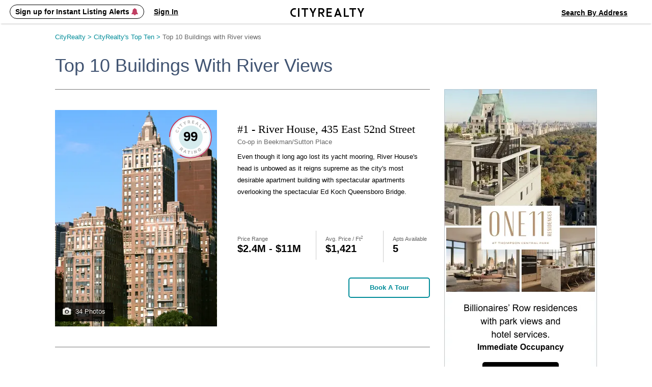

--- FILE ---
content_type: text/html; charset=UTF-8
request_url: https://www.cityrealty.com/buildings/top-ten/top-10-buildings-river-views/54
body_size: 19918
content:

<!DOCTYPE html PUBLIC "-//W3C//DTD XHTML 1.0 Transitional//EN" "http://www.w3.org/TR/xhtml1/DTD/xhtml1-transitional.dtd">
<html xmlns="http://www.w3.org/1999/xhtml"
			ng-app="crApp"
		id="ng-app"
		lang="en"
>
	<head>
		<base href="/">
		<meta charset="UTF-8">
		<meta http-equiv="Content-type" content="text/html; charset=UTF-8">
				<meta name="viewport" content="width=1182">
		
		<title>Top 10 Buildings with River views | CityRealty</title>

					<!-- Google Tag Manager -->
			<script>(function(w,d,s,l,i){w[l]=w[l]||[];w[l].push({'gtm.start':
					new Date().getTime(),event:'gtm.js'});var f=d.getElementsByTagName(s)[0],
					j=d.createElement(s),dl=l!='dataLayer'?'&l='+l:'';j.async=true;j.src=
					'https://www.googletagmanager.com/gtm.js?id='+i+dl;f.parentNode.insertBefore(j,f);
				})(window,document,'script','dataLayer','GTM-ML4NXLX');</script>
			<!-- End Google Tag Manager -->
		
		<meta name="p:domain_verify" content="d2079fa307676797c42f00ed5d0025d4"/>
		<meta name="googlebot" content="noarchive" />
				<meta name="google-site-verification" content="Cx0g9fOS1QY6C18-bpOKVE9jCpdcVV4_26r_jWZONNY"/> 
					<meta name="csrf-param" content="CSRF-Token" />
			<meta name="csrf-token" content="ZzFhamFWd0VZZFBtUmIwTk9GR05jTGNQRXROeENJTHRx5-rxAB4sgQA2RTGWciuIEnkuRKET63mjw8IoN2Y_fQ==" />
		
					
<meta name="description" content="NYC's top 10 luxury buildings with river views: River House on East River, Jean Nouvel's 100 Eleventh Avenue in West Chelsea, Richard Meier's West Village to..." />
<meta name="robots" content="index, follow" />
<meta name="geo.region" content="US-NY" />
<meta name="icbm" content="40.75464, -73.96311" />
<meta name="geo.position" content="40.75464;-73.96311" />

			
							<meta property="og:url" content="https://www.cityrealty.com/buildings/top-ten/top-10-buildings-river-views/54" />
				<meta property="og:type" content="article" />
				<meta property="og:title" content="Top 10 Buildings with River views" />
				<meta property="og:description" content="NYC's top 10 luxury buildings with river views: River House on East River, Jean Nouvel's 100 Eleventh Avenue in West Chelsea, Richard Meier's West Village to..." />
				<meta property="og:image" content="https://thumbs.cityrealty.com/assets/smart/0x0/webp/8/86/86f42923ab7c7f2c1022b0cc78ca6008a0b1217f/river-house-435-east-52nd-street.jpg" />
								<meta property="og:site_name" content="CityRealty" />
																<meta property="article:published_time" content="2026-01-07T13:29:56-05:00" />
												<meta property="article:modified_time" content="2026-01-07T13:29:56-05:00" />
								<meta property="fb:admins" content="100000561314549" />
			
			
														<meta name="twitter:card" content="summary_large_image" />
						<meta name="twitter:site" content="@cityrealtynyc" />
						<meta name="twitter:title" content="Top 10 Buildings with River views" />
												<meta name="twitter:description" content="NYC's top 10 luxury buildings with river views: River House on East River, Jean Nouvel's 100 Eleventh Avenue in West Chelsea, Richard Meier's West Village to..." />
						<meta name="twitter:image" content="https://thumbs.cityrealty.com/assets/smart/0x0/webp/8/86/86f42923ab7c7f2c1022b0cc78ca6008a0b1217f/river-house-435-east-52nd-street.jpg" />
														
												<link rel="canonical" href="https://www.cityrealty.com/buildings/top-ten/top-10-buildings-river-views/54" />
							
		
		
		
					<!-- Hotjar Tracking Code for https://www.cityrealty.com -->
			<script>
				(function(h,o,t,j,a,r){
					h.hj=h.hj||function(){(h.hj.q=h.hj.q||[]).push(arguments)};
					h._hjSettings={hjid:1512968,hjsv:6};
					a=o.getElementsByTagName('head')[0];
					r=o.createElement('script');r.async=1;
					r.src=t+h._hjSettings.hjid+j+h._hjSettings.hjsv;
					a.appendChild(r);
				})(window,document,'https://static.hotjar.com/c/hotjar-','.js?sv=');

				hj('trigger', 'other_pages');
			</script>
		
				<link type="text/css" rel="stylesheet" href="https://css.cityrealty.com/common/dist/bootstrap.min.css?crv20260116.0.2" media="all" />
		<link type="text/css" rel="stylesheet" href="https://css.cityrealty.com/neo/dist/core.min.css?crv20260116.0.2" media="all" />		<link type="text/css" rel="stylesheet" href="https://css.cityrealty.com/neo/dist/top.min.css?crv20260116.0.2" media="all" />
					<link type="text/css" rel="stylesheet" href="https://css.cityrealty.com/neo/dist/mod-photogalleryv2.min.css?crv20260116.0.2" media="all" />		
					<link type="text/css" rel="stylesheet" href="https://css.cityrealty.com/common/dist/ngmod-registration.min.css?crv20260116.0.2" media="all" />					<link type="text/css" rel="stylesheet" href="https://css.cityrealty.com/common/dist/ngmod-exitPopup.min.css?crv20260116.0.2" media="all" />					<link type="text/css" rel="stylesheet" href="https://css.cityrealty.com/common/dist/ngmod-listingOverview.min.css?crv20260116.0.2" media="all" />					<link type="text/css" rel="stylesheet" href="https://css.cityrealty.com/common/dist/ngmod-limousine.min.css?crv20260116.0.2" media="all" />					<link type="text/css" rel="stylesheet" href="https://css.cityrealty.com/common/dist/ngmod-contact.min.css?crv20260116.0.2" media="all" />					<link type="text/css" rel="stylesheet" href="https://css.cityrealty.com/common/dist/ngmod-permanentUnit.min.css?crv20260116.0.2" media="all" />					<link type="text/css" rel="stylesheet" href="https://css.cityrealty.com/common/dist/ngmod-listview.min.css?crv20260116.0.2" media="all" />		
					<link type="text/css" rel="stylesheet" href="https://css.cityrealty.com/common/dist/common-dir-crAccessibility.min.css?crv20260116.0.2" media="all" />					<link type="text/css" rel="stylesheet" href="https://css.cityrealty.com/common/dist/common-dir-crWelcomeSearch.min.css?crv20260116.0.2" media="all" />					<link type="text/css" rel="stylesheet" href="https://css.cityrealty.com/common/dist/common-dir-crCountryDropdown.min.css?crv20260116.0.2" media="all" />					<link type="text/css" rel="stylesheet" href="https://css.cityrealty.com/common/dist/common-dir-crDropdownFilter.min.css?crv20260116.0.2" media="all" />					<link type="text/css" rel="stylesheet" href="https://css.cityrealty.com/common/dist/common-dir-crDropdown.min.css?crv20260116.0.2" media="all" />										<link type="text/css" rel="stylesheet" href="https://css.cityrealty.com/common/dist/common-dir-crDropdownSorting.min.css?crv20260116.0.2" media="all" />					<link type="text/css" rel="stylesheet" href="https://css.cityrealty.com/common/dist/common-dir-crSaveToProfile.min.css?crv20260116.0.2" media="all" />					<link type="text/css" rel="stylesheet" href="https://css.cityrealty.com/common/dist/common-dir-crPopup.min.css?crv20260116.0.2" media="all" />					<link type="text/css" rel="stylesheet" href="https://css.cityrealty.com/common/dist/common-dir-crSlide.min.css?crv20260116.0.2" media="all" />					<link type="text/css" rel="stylesheet" href="https://css.cityrealty.com/common/dist/common-dir-crGenericContactForm.min.css?crv20260116.0.2" media="all" />					<link type="text/css" rel="stylesheet" href="https://css.cityrealty.com/common/dist/common-dir-crSubscribeLk.min.css?crv20260116.0.2" media="all" />												
		
		
		<!--[if IE]>
		<link type="text/css" rel="stylesheet" href="https://css.cityrealty.com/neo/dist/ie.min.css?crv20260116.0.2" media="all" />		<![endif]-->

		<link rel="shortcut icon" href="https://img3.cityrealty.com/neo/i/l/CR_favicon_C_32x32px.png" />
		<link rel="icon" href="https://img3.cityrealty.com/neo/i/l/CR_favicon_C_32x32px.png" />
		<link rel="apple-touch-icon" href="https://img3.cityrealty.com/neo/i/l/CR_favicon_C_32x32px.png">
		<link rel="apple-touch-icon" sizes="76x76" href="https://img3.cityrealty.com/neo/i/l/CR_favicon_C_76x76px.png">
		<link rel="apple-touch-icon" sizes="120x120" href="https://img3.cityrealty.com/neo/i/l/CR_favicon_C_120x120px.png">
		<link rel="apple-touch-icon" sizes="152x152" href="https://img3.cityrealty.com/neo/i/l/CR_favicon_C_152x152px.png">
		<link rel="apple-touch-icon-precomposed" href="https://img3.cityrealty.com/neo/i/l/CR_favicon_C_384x384px.png">

		<script type="text/javascript" src="//stats.g.doubleclick.net/dc.js"></script>
		<script type="text/javascript">
			
			//<![CDATA[
			var _gaq = _gaq || [];

			_gaq.push(['_setAccount', 'UA-163678-1']);
			_gaq.push(['_setDomainName', '.cityrealty.com']);
			_gaq.push(['_setCustomVar', 1, 'RegisteredUser', 'No', 1]);
			_gaq.push(['_setCustomVar', 3, 'LKUser', 'No', 1]);
			_gaq.push(['_trackPageview']);

			var ngModulesPage = [];
							ngModulesPage.push('registrationModule');
							ngModulesPage.push('exitPopupModule');
							ngModulesPage.push('listingOverviewModule');
							ngModulesPage.push('limousineModule');
							ngModulesPage.push('contactModule');
							ngModulesPage.push('permanentUnitModule');
							ngModulesPage.push('listviewModule');
						//]]>
		</script>

		<script src="https://cdnjs.cloudflare.com/ajax/libs/lottie-web/5.7.4/lottie.min.js"></script>
		<!-- google signin (one-tap) -->
		<script src="https://accounts.google.com/gsi/client" async defer></script>

				<!-- Global site tag (gtag.js) - Google AdWords: 1070970000 -->
		<script async src="https://www.googletagmanager.com/gtag/js?id=AW-1070970000"></script>
		<script>
			window.dataLayer = window.dataLayer || [];
			function gtag() {
				dataLayer.push(arguments);
			}
			gtag('js', new Date());
			gtag('config', 'AW-1070970000');
			window.dataLayer.push({"utype":"anonymous","ptype":"other"});


		</script>
			</head>

	<body id="top"
		ng-controller="crTop10Ctrl"		data-widgets="BlimpExtTopten|null, {off_x: -328, off_y: 20}"
		class=""
		data-has-mobile-view="0"
	>

	<a href='#skip-to-content' class="skip-to-content">Skip to Content</h1></a>

			<!-- Google Tag Manager (noscript) -->
		<noscript><iframe src="https://www.googletagmanager.com/ns.html?id=GTM-ML4NXLX"
		height="0" width="0" style="display:none;visibility:hidden"></iframe></noscript>
		<!-- End Google Tag Manager (noscript) -->
	
	<script>
		window.fbAsyncInit = function() {
			FB.init({
				appId      : '379390905749833',
				cookie: true,
				xfbml: true,
				status: true,
				version    : 'v2.10'
			});
		};
		(function(d, s, id){
		var js, fjs = d.getElementsByTagName(s)[0];
		if (d.getElementById(id)) {return;}
		js = d.createElement(s); js.id = id;
		js.src = "//connect.facebook.net/en_US/sdk.js";
		fjs.parentNode.insertBefore(js, fjs);
		}(document, 'script', 'facebook-jssdk'));
	</script>

			<div class="w_stalker _top  ">
	<div class="w_stalker_container clearfix">
		<div class="main">
			<div class="main_actions_nav_wrapper">
				<div class="main_actions_wrapper clearfix ">
					<div class="main_actions clearfix">

						<div class="members-center members-center-container">
							

<div class="w_user_tools clearfix member-center">

						<div cr-registration-blimp
				 class="tool user _guest_item w_blimp_signin reg_blimp"
				 event-name="nav"
			>
				<button class="button-reset tool_label">
					<span>Sign up for Instant Listing Alerts <i class="fa fa-bell" aria-hidden="true"></i></span>
				</button>
			</div>
			<div cr-registration-blimp
				 class="tool user _guest_item w_blimp_signin reg_blimp _signin"
				 event-name="nav"
			>
				<button class="button-reset tool_label">
					<span>Sign In</span>
				</button>
			</div>
		
		<div class="tool user _has_dropdown _registered_user_item" style="display: none;" >
			
<button class="button-reset tool_label ">
	<span>Member’s Center</span>
</button>

<div class="dropdown user_menu">
	
	<ul>
								<li class="_mrv">
				<a href="/my-cityrealty/recently-viewed"
									>
					<span><i class="fa fa-check"></i>Viewed Listings</span>
				</a>
			</li>
											<li class="_msa">
				<a href="/my-cityrealty/saved-apartments"
									>
					<span><i class="fa fa-check"></i>Saved</span>
				</a>
			</li>
											<li class="_mra">
				<a href="/my-cityrealty/recommended-apartments"
									>
					<span><i class="fa fa-check"></i>Recommended</span>
				</a>
			</li>
											<li class="_mls">
				<a href="/my-cityrealty/my-listings"
									>
					<span><i class="fa fa-check"></i>My Listings</span>
				</a>
			</li>
											<li class="_mpr">
				<a href="/my-cityrealty/account-preferences"
									>
					<span><i class="fa fa-check"></i>Preferences</span>
				</a>
			</li>
											<li class="_mst">
				<a href="/my-cityrealty/settings-account-info"
									>
					<span><i class="fa fa-check"></i>Settings</span>
				</a>
			</li>
					
		<li><a data-track-link="true" data-track-category="Nav Bar" data-track-action="Log Out" data-track-label="Click" href="/site/logout"><span>Sign Out</span></a></li>
	</ul>

</div>

			<div class="members_center_notification" style="display: none;">
				<h3>This is your member's center</h3>
				Your saved listings are here and you can update your email settings.
				<br/>
				<span class="mobile">Property tours are easy to schedule – click any listing to book a tour.</span>

				<button class="button">Got it</button>
			</div>
		</div>
	
	
		
</div>

													</div>

						<a class="branding" href="/">
							<i class="icomoon-C cr-letter-font" aria-hidden="true"></i>
							<i class="icomoon-I cr-letter-font" aria-hidden="true"></i>
							<i class="icomoon-T cr-letter-font" aria-hidden="true"></i>
							<i class="icomoon-Y cr-letter-font" aria-hidden="true"></i>
							<i class="icomoon-R cr-letter-font" aria-hidden="true"></i>
							<i class="icomoon-E cr-letter-font" aria-hidden="true"></i>
							<i class="icomoon-A cr-letter-font" aria-hidden="true"></i>
							<i class="icomoon-L cr-letter-font" aria-hidden="true"></i>
							<i class="icomoon-T cr-letter-font" aria-hidden="true"></i>
							<i class="icomoon-Y cr-letter-font" aria-hidden="true"></i>
						</a>

						

<div class="w_user_tools clearfix ">

	
	
		
		<cr-welcome-search
			class="cr-welcome-search top-nav right"
			data-type="top-nav"
			data-active-search="searchsales"

			data-recent-searches-url="/rpc/search/recent-searches"
			data-recent-search-redirection-url="/nyc/recent-search"

			data-autocomplete-url="/rpc/autocomplete-search-mini"
			data-autocomplete-submit-url="/search/autocomplete-search-home"
			data-building-search-url="/building/search?query="

			data-search-buy-apartments-url="/nyc/apartments-for-sale"
			data-search-rent-apartments-url="/nyc/apartments-for-rent"

			data-search-buy-results-url="/nyc/apartments-for-sale/search-results"
			data-search-rent-results-url="/nyc/apartments-for-rent/search-results"

			data-listings-search-form-url="/rpc/search/listings-form-data"

			data-placeholder-autocomplete="Search By Neighborhood / Address"
		>
		</cr-welcome-search>

		
</div>

					</div>
				</div>


				<div class="main_nav_wrapper  ">
					<div class="main_nav_wrapper_container">
						<div class="main_nav ">
							
<ul class="nav clearfix" data-location="stalker">
	<li class="">
		<a href='/nyc/apartments-for-sale/search-new'>Buy</a>
	</li>

	<li class="">
		<a href='/nyc/apartments-for-rent/search-new'>Rent</a>
	</li>

	<li class="">
		<a href="/nyc/sell">Sell</a>
	</li>

	<li class="selected">
		<!-- <a href='#' data-sub-nav="4">Buildings</a> -->
		<button class="button-buildings button-reset" data-sub-nav="4">Buildings</button>
	</li>

	<li class="">
		<!-- <a href='#' data-sub-nav="5">Insights</a> -->
		<button class="button-insights button-reset" data-sub-nav="5">Insights</button>
	</li>
</ul>

<ul class="subnav subnav-buildings clearfix" style="display: none;">
	<li class="">
		<a href='/nyc/buildings/new-developments/results' rel="noopener">New Development Condos</a>
	</li>

	<li class="">
		<a href="/nyc/buildings/condos-coops/results" rel="noopener">Condo & Co-op Profiles and Ratings</a>
	</li>

	<li class="">
		<a href='/nyc/buildings/rentals' rel="noopener">Rental Buildings</a>
	</li>

	<li class="">
		<a href="/buildings/top-ten" rel="noopener" >Top 10 Lists</a>
	</li>
</ul>

<ul class="subnav subnav-insights" style="display: none;">
	<li class="">
		<a href='/nyc/market-insight/features' rel="noopener">Features</a>
	</li>

	<li class="">
		<a href='/nyc/market-insight/market-data' rel="noopener">Market Data</a>
	</li>

	<li class="">
		<a href="/nyc/market-insight/market-reports-research" rel="noopener">Market Reports & Research</a>
	</li>

	<li class="">
		<a href="/nyc" rel="noopener">Neighborhoods</a>
	</li>

	<li class="">
		<a href="http://www.6sqft.com" target="_blank" rel="noopener">6sqft (Our Blog)</a>
	</li>

	<li class="">
		<a href="/nyc/market-insight/carters-view" rel="noopener">Carter's View</a>
	</li>

	<li class="">
		<a href="/nyc/buildings/rentals/rental-building-offers" rel="noopener">Rental Building News & Offers</a>
	</li>

	<li class="">
		<a href="/nyc/market-insight/resources-and-guides" rel="noopener">Resources & Guides</a>
	</li>
</ul>
						</div>

						<div class="nav_trigger">&nbsp;</div>
					</div>
				</div>
			</div>

		</div>


					<div class="persist_nav clearfix _short ">
				<div class="persist_nav_container">
																		<a class="branding" href="/">
								<img alt="CityRealty Logo" src="https://img3.cityrealty.com/neo/i/w/stalker/logo-name.png" />
							</a>

							<div class="nav_title">
								<div class="_content">
									<span class="_name">
									Top 10 Buildings with River views									</span>
									
								</div>
							</div>
																				
															</div>
			</div>
		
		

		
		



		


	</div>

	<!-- this is the container of the listview header  -->
	<div class="cmp-listview in_stalker"><div class="cmp-table"></div></div>
</div>

<!-- <a name="goto-sec_1" class="scroll_target"></a> -->

		<div id="skip-to-content" class="page_content_wrapper" tabindex="-1"> 
<div class="content clearfix">
	<div class="breadcrumbs">
		<nav xmlns:v="http://rdf.data-vocabulary.org/#" aria-label="Breadcrumb"><span typeof="v:Breadcrumb"><a href="https://www.cityrealty.com/" rel="v:url" property="v:title">CityRealty <span> > </span> </a></span><span typeof="v:Breadcrumb"><a href="https://www.cityrealty.com/buildings/top-ten" rel="v:url" property="v:title">CityRealty's Top Ten <span> > </span> </a></span><span typeof="v:Breadcrumb"><button class="last-breadcrumb-item button-reset" aria-current="page">Top 10 Buildings with River views</button></span></nav>	</div>

	<div class="content_body content_body_flex">
		<div id="top_main" class="content_main">
			

<div class="topten-list">
	<div class="page_title title-list">
		<h1 class="">Top 10 Buildings with River views</h1>
	</div>

	
									<div class="w_topten_item item-list  clearfix 3  ">
				<div class="_left_side">
					<a href="/nyc/beekman-sutton-place/river-house-435-east-52nd-street/3967"><img src="https://thumbs.cityrealty.com/assets/smart/400x/webp/8/86/86f42923ab7c7f2c1022b0cc78ca6008a0b1217f/river-house-435-east-52nd-street.jpg" onerror="this.src='https://img3.cityrealty.com/neo/i/l/not-found-1.png';" /></a>

					<div
						class="photogallery-link"
						data-class="w_blimp"
						data-open-blimp-on-click="true"
						data-rpc="/rpc/building-popup-v2?view=fullscreen&t=5d8845b30a680838611617be226c01c6-b31fb60f4b79edd5327844281984521f8a3dff19&size=fullscreen"
						data-photos-count="34"
						data-t="5d8845b30a680838611617be226c01c6-b31fb60f4b79edd5327844281984521f8a3dff19"
						ng-click="clickOption($event, gallery)"
					>
						<i class="fa fa-camera"></i> 34 Photos					</div>

																<div class="td rating">
																																		<a href="/nyc/beekman-sutton-place/river-house-435-east-52nd-street/3967">
											<div class="white-bg-circle"></div>
											<div class="w_rating new _large">
												<div class="grey-circle"></div>
												<svg class="rating-circle" height="84" width="84" data-score="99" data-max="119" data-scale="86" data-offset="333">
													<circle cx="42" cy="42" r="41"></circle>
												</svg>
												<div class="value">99</div>
											</div>
										</a>
																														</div>
					
				</div>

				<div class="_right_side">
					<h3><a class="title" href="/nyc/beekman-sutton-place/river-house-435-east-52nd-street/3967">#1 - River House, 435 East 52nd Street</a></h3>
					<div class="type">
						Co-op in Beekman/Sutton Place					</div>
					<p class="wysiwyg" style="margin-top:10px;">
						
	Even though it long ago lost its yacht mooring, River House&#39;s head is unbowed as it reigns supreme as the city&#39;s most desirable apartment building with spectacular apartments overlooking the spectacular Ed Koch Queensboro Bridge.
					</p>
					<br />

					
													<div class="stats section">
																		<div class="stats-container photogallery-link clearfix"
											data-class="w_blimp"
											data-open-blimp-on-click="true"
											data-rpc="/rpc/building-popup-v2?view=fullscreen&t=5d8845b30a680838611617be226c01c6-b31fb60f4b79edd5327844281984521f8a3dff19&size=fullscreen"
											data-photos-count="34"
											data-t="5d8845b30a680838611617be226c01c6-b31fb60f4b79edd5327844281984521f8a3dff19"
											ng-click="clickOption($event, 'apts')">
																											<div class="stat">
											<div class="stat-label">
												Price Range
											</div>
											<div class="stat-value">
												$2.4M - $11M											</div>
										</div>
									
																			<div class="stat">
											<div class="stat-label">
												Avg. Price / Ft<sup>2</sup>
											</div>
											<div class="stat-value avg-price">
												$1,421											</div>
										</div>
									
																			<div class="stat">
											<div class="stat-label">
												Apts Available
											</div>
											<div class="stat-value">
												5											</div>
										</div>
																	</div>
							</div>

																																<button class="button right w_blimp_contact_us _transparent button-reset button-contact" data-class="cr-popup-open" data-popup-name="contact-popup-3967" data-stalker-text="Schedule an Appointment">
										Book a Tour									</button>
															
<cr-popup
    data-is-mobile=""
    data-popup-name="contact-popup-3967"
    data-is-fs="0"
    data-display-message-on-close="0"
    data-auto-open="0"
    id="contact-popup-3967"
    class="mobile-grey book-tour"
    >

                <contact
    data-id="1"
    class="mobile contact-component"
    data-popup-name="contact-popup-3967"
    data-button-text=""
    data-user='{"name":null,"phone":null,"email":null,"countryIso":"US","message":"","buyerRenter":{"renter":false,"buyer":false},"isGuest":true}'
    data-is-mobile=""
    data-custom-title="Book a Tour"
    data-address="435 East 52nd Street"
    data-sub-title="It’s quick and easy. Cancel Anytime."
	data-sub-title-extra="Tour apartments with <br/>an <b>expert buyer’s agent.</b>"
    data-sub-title-no-units="Check back at a later date or sign up for news about this building."
    data-rent-bedrooms-avaliable="[]"
    data-rpc="/rpc/building-contact2-submit?t=5d8845b30a6808388deabc88b005c551-a998e906320b6908cf8ea382b385f81830859586&forMobie=0"
    data-track-category="S Building"
    data-track-action="Book a Tour"
    data-track-action-question="Question"
    data-track-label-load=""
    data-track-label-start="Contact Start"
    data-track-label-finish="Contact Finish"
    data-page-label="S Building"
    data-custom-class="popup-desktop"
    data-token="b08f3c51910cb97a5f0452acdf9a0f79"
    data-building-token="5d8845b30a680838611617be226c01c6-b31fb60f4b79edd5327844281984521f8a3dff19"
    data-listing-rpc="/rpc/building-contact-rental-list"
    data-mode=""
    data-page="building"
    data-type="building-condo"
    data-multisteps="1"
    data-popup=""
    data-version=""

    data-target='{&quot;name&quot;:&quot;CityRealty&quot;,&quot;phone&quot;:&quot;(212) 755-5544&quot;,&quot;email&quot;:true,&quot;target_type&quot;:&quot;default&quot;,&quot;email_link&quot;:&quot;\/rpc\/building-contact2-submit?t=5d8845b30a6808388deabc88b005c551-a998e906320b6908cf8ea382b385f81830859586&amp;forMobie=0&quot;,&quot;umbrella_firm_name&quot;:null,&quot;url&quot;:null,&quot;url_track&quot;:null,&quot;contact_type&quot;:&quot;default&quot;,&quot;building_id&quot;:3967}'
    data-company-phone="(212) 755-5544"
    data-starting-date="2026-01-23"
    data-nb-days="8"
    data-display-title="1"
    data-display-dates="1"
    data-display-call-us="1"

    data-rpc-agents="/rpc/my-agents"
    data-gtag="AW-1070970000/R84GCNzGgusBEJDp1v4D"

    data-rpc-register-contact="/rpc/register-contact-submit"
    data-rpc-smartmatch="/rpc/subscribe-to-smartmatch"
    data-building-hidden-obj-wrapper=''
    data-building-extra=''
>
</contact>


</cr-popup>
						
						

						<br />
					
					
				</div>
			</div>
										<div class="w_topten_item item-list  clearfix 3  ">
				<div class="_left_side">
					<a href="/nyc/beekman-sutton-place/one-sutton-place-south-1-sutton-place-south/353"><img src="https://thumbs.cityrealty.com/assets/smart/400x/webp/c/c7/c77d5a992ae2f82551d615acf006f58f887ccc9c/1-sutton-place-south.jpg" onerror="this.src='https://img3.cityrealty.com/neo/i/l/not-found-6.png';" /></a>

					<div
						class="photogallery-link"
						data-class="w_blimp"
						data-open-blimp-on-click="true"
						data-rpc="/rpc/building-popup-v2?view=fullscreen&t=8c60c78ab0bbb9b4ab79bb399d64937d-2a1dc34c800f15695ecd05307fa7d780ce6e07fc&size=fullscreen"
						data-photos-count="16"
						data-t="8c60c78ab0bbb9b4ab79bb399d64937d-2a1dc34c800f15695ecd05307fa7d780ce6e07fc"
						ng-click="clickOption($event, gallery)"
					>
						<i class="fa fa-camera"></i> 16 Photos					</div>

																<div class="td rating">
																																		<a href="/nyc/beekman-sutton-place/one-sutton-place-south-1-sutton-place-south/353">
											<div class="white-bg-circle"></div>
											<div class="w_rating new _large">
												<div class="grey-circle"></div>
												<svg class="rating-circle" height="84" width="84" data-score="96" data-max="119" data-scale="86" data-offset="333">
													<circle cx="42" cy="42" r="41"></circle>
												</svg>
												<div class="value">96</div>
											</div>
										</a>
																														</div>
					
				</div>

				<div class="_right_side">
					<h3><a class="title" href="/nyc/beekman-sutton-place/one-sutton-place-south-1-sutton-place-south/353">#2 - 1 Sutton Place South</a></h3>
					<div class="type">
						Co-op in Beekman/Sutton Place					</div>
					<p class="wysiwyg" style="margin-top:10px;">
						
	Another palatial residential building stripped of its yacht moorings, 1 Sutton Place South sheds its tears very discretely in its own garden that is visible through its wonderful triple-arched driveway.
					</p>
					<br />

					
													<div class="stats section">
																		<div class="stats-container photogallery-link clearfix"
											data-class="w_blimp"
											data-open-blimp-on-click="true"
											data-rpc="/rpc/building-popup-v2?view=fullscreen&t=8c60c78ab0bbb9b4ab79bb399d64937d-2a1dc34c800f15695ecd05307fa7d780ce6e07fc&size=fullscreen"
											data-photos-count="16"
											data-t="8c60c78ab0bbb9b4ab79bb399d64937d-2a1dc34c800f15695ecd05307fa7d780ce6e07fc"
											ng-click="clickOption($event, 'apts')">
																											<div class="stat">
											<div class="stat-label">
												Price Range
											</div>
											<div class="stat-value">
												$4.4M - $26M											</div>
										</div>
									
																			<div class="stat">
											<div class="stat-label">
												Avg. Price / Ft<sup>2</sup>
											</div>
											<div class="stat-value avg-price">
												$3,768											</div>
										</div>
									
																			<div class="stat">
											<div class="stat-label">
												Apts Available
											</div>
											<div class="stat-value">
												4											</div>
										</div>
																	</div>
							</div>

																																<button class="button right w_blimp_contact_us _transparent button-reset button-contact" data-class="cr-popup-open" data-popup-name="contact-popup-353" data-stalker-text="Schedule an Appointment">
										Book a Tour									</button>
															
<cr-popup
    data-is-mobile=""
    data-popup-name="contact-popup-353"
    data-is-fs="0"
    data-display-message-on-close="0"
    data-auto-open="0"
    id="contact-popup-353"
    class="mobile-grey book-tour"
    >

                <contact
    data-id="1"
    class="mobile contact-component"
    data-popup-name="contact-popup-353"
    data-button-text=""
    data-user='{"name":null,"phone":null,"email":null,"countryIso":"US","message":"","buyerRenter":{"renter":false,"buyer":false},"isGuest":true}'
    data-is-mobile=""
    data-custom-title="Book a Tour"
    data-address="1 Sutton Place South"
    data-sub-title="It’s quick and easy. Cancel Anytime."
	data-sub-title-extra="Tour apartments with <br/>an <b>expert buyer’s agent.</b>"
    data-sub-title-no-units="Check back at a later date or sign up for news about this building."
    data-rent-bedrooms-avaliable="[]"
    data-rpc="/rpc/building-contact2-submit?t=8c60c78ab0bbb9b4cc7febe4a314ee75-6764f6b33456f3cab0279548001f2ccf8aa991e7&forMobie=0"
    data-track-category="S Building"
    data-track-action="Book a Tour"
    data-track-action-question="Question"
    data-track-label-load=""
    data-track-label-start="Contact Start"
    data-track-label-finish="Contact Finish"
    data-page-label="S Building"
    data-custom-class="popup-desktop"
    data-token="9f5e368058bb0876f311366568453deb"
    data-building-token="8c60c78ab0bbb9b4ab79bb399d64937d-2a1dc34c800f15695ecd05307fa7d780ce6e07fc"
    data-listing-rpc="/rpc/building-contact-rental-list"
    data-mode=""
    data-page="building"
    data-type="building-condo"
    data-multisteps="1"
    data-popup=""
    data-version=""

    data-target='{&quot;name&quot;:&quot;CityRealty&quot;,&quot;phone&quot;:&quot;(212) 755-5544&quot;,&quot;email&quot;:true,&quot;target_type&quot;:&quot;default&quot;,&quot;email_link&quot;:&quot;\/rpc\/building-contact2-submit?t=8c60c78ab0bbb9b4cc7febe4a314ee75-6764f6b33456f3cab0279548001f2ccf8aa991e7&amp;forMobie=0&quot;,&quot;umbrella_firm_name&quot;:null,&quot;url&quot;:null,&quot;url_track&quot;:null,&quot;contact_type&quot;:&quot;default&quot;,&quot;building_id&quot;:353}'
    data-company-phone="(212) 755-5544"
    data-starting-date="2026-01-23"
    data-nb-days="8"
    data-display-title="1"
    data-display-dates="1"
    data-display-call-us="1"

    data-rpc-agents="/rpc/my-agents"
    data-gtag="AW-1070970000/R84GCNzGgusBEJDp1v4D"

    data-rpc-register-contact="/rpc/register-contact-submit"
    data-rpc-smartmatch="/rpc/subscribe-to-smartmatch"
    data-building-hidden-obj-wrapper=''
    data-building-extra=''
>
</contact>


</cr-popup>
						
						

						<br />
					
					
				</div>
			</div>
										<div class="w_topten_item item-list  clearfix 2  ">
				<div class="_left_side">
					<a href="/nyc/chelsea/100-eleventh-avenue/37641"><img src="https://thumbs.cityrealty.com/assets/smart/400x/webp/d/d6/d670f0c475acaa3d7c0d9b34b995b05818c253cc/100-eleventh-avenue.jpg" onerror="this.src='https://img3.cityrealty.com/neo/i/l/not-found-7.png';" /></a>

					<div
						class="photogallery-link"
						data-class="w_blimp"
						data-open-blimp-on-click="true"
						data-rpc="/rpc/building-popup-v2?view=fullscreen&t=229b6c218ba23d4193319b55d8b07d43-12ae6050ce834790ecdac71f05788b2abbf9b666&size=fullscreen"
						data-photos-count="25"
						data-t="229b6c218ba23d4193319b55d8b07d43-12ae6050ce834790ecdac71f05788b2abbf9b666"
						ng-click="clickOption($event, gallery)"
					>
						<i class="fa fa-camera"></i> 25 Photos					</div>

																<div class="td rating">
																																		<a href="/nyc/chelsea/100-eleventh-avenue/37641">
											<div class="white-bg-circle"></div>
											<div class="w_rating new _large">
												<div class="grey-circle"></div>
												<svg class="rating-circle" height="84" width="84" data-score="91" data-max="119" data-scale="86" data-offset="333">
													<circle cx="42" cy="42" r="41"></circle>
												</svg>
												<div class="value">91</div>
											</div>
										</a>
																														</div>
					
				</div>

				<div class="_right_side">
					<h3><a class="title" href="/nyc/chelsea/100-eleventh-avenue/37641">#3 - 100 Eleventh Avenue</a></h3>
					<div class="type">
						Condo in Chelsea					</div>
					<p class="wysiwyg" style="margin-top:10px;">
						
	Described by its architect, Jean Nouvel, as a &quot;vision machine,&quot; this 21-story condominium apartment tower in West Chelsea has a very impressive, large, fractured, curved facade with windows set at different angles and directions overlooking the Hudson River.

	&nbsp;

	&nbsp;

	&nbsp;
					</p>
					<br />

					
													<div class="stats section">
																		<div class="stats-container photogallery-link clearfix"
											data-class="w_blimp"
											data-open-blimp-on-click="true"
											data-rpc="/rpc/building-popup-v2?view=fullscreen&t=229b6c218ba23d4193319b55d8b07d43-12ae6050ce834790ecdac71f05788b2abbf9b666&size=fullscreen"
											data-photos-count="25"
											data-t="229b6c218ba23d4193319b55d8b07d43-12ae6050ce834790ecdac71f05788b2abbf9b666"
											ng-click="clickOption($event, 'apts')">
																											<div class="stat">
											<div class="stat-label">
												Price Range
											</div>
											<div class="stat-value">
												$875K - $5.9M											</div>
										</div>
									
																			<div class="stat">
											<div class="stat-label">
												Avg. Price / Ft<sup>2</sup>
											</div>
											<div class="stat-value avg-price">
												$1,973											</div>
										</div>
									
																			<div class="stat">
											<div class="stat-label">
												Apts Available
											</div>
											<div class="stat-value">
												6											</div>
										</div>
																	</div>
							</div>

																																<button class="button right w_blimp_contact_us _transparent button-reset button-contact" data-class="cr-popup-open" data-popup-name="contact-popup-37641" data-stalker-text="Schedule an Appointment">
										Book a Tour									</button>
															
<cr-popup
    data-is-mobile=""
    data-popup-name="contact-popup-37641"
    data-is-fs="0"
    data-display-message-on-close="0"
    data-auto-open="0"
    id="contact-popup-37641"
    class="mobile-grey book-tour"
    >

                <contact
    data-id="1"
    class="mobile contact-component"
    data-popup-name="contact-popup-37641"
    data-button-text=""
    data-user='{"name":null,"phone":null,"email":null,"countryIso":"US","message":"","buyerRenter":{"renter":false,"buyer":false},"isGuest":true}'
    data-is-mobile=""
    data-custom-title="Book a Tour"
    data-address="100 Eleventh Avenue"
    data-sub-title="It’s quick and easy. Cancel Anytime."
	data-sub-title-extra="Tour apartments with <br/>an <b>expert buyer’s agent.</b>"
    data-sub-title-no-units="Check back at a later date or sign up for news about this building."
    data-rent-bedrooms-avaliable="[12,13]"
    data-rpc="/rpc/building-contact2-submit?t=229b6c218ba23d418578f0f0940f6a4c-f209d19183399ba758eddfd7099c167daf6bebda&forMobie=1"
    data-track-category="S Building"
    data-track-action="Book a Tour"
    data-track-action-question="Question"
    data-track-label-load=""
    data-track-label-start="Contact Start"
    data-track-label-finish="Contact Finish"
    data-page-label="S Building"
    data-custom-class="popup-desktop"
    data-token="7a70152c8fc93046b1e6e4ee4a5cd617"
    data-building-token="229b6c218ba23d4193319b55d8b07d43-12ae6050ce834790ecdac71f05788b2abbf9b666"
    data-listing-rpc="/rpc/building-contact-rental-list"
    data-mode=""
    data-page="building"
    data-type="building-condo"
    data-multisteps="1"
    data-popup=""
    data-version=""

    data-target='{&quot;name&quot;:&quot;CityRealty&quot;,&quot;phone&quot;:&quot;(212) 755-5544&quot;,&quot;email&quot;:true,&quot;target_type&quot;:&quot;default&quot;,&quot;email_link&quot;:&quot;\/rpc\/building-contact2-submit?t=229b6c218ba23d418578f0f0940f6a4c-f209d19183399ba758eddfd7099c167daf6bebda&amp;forMobie=1&quot;,&quot;umbrella_firm_name&quot;:null,&quot;url&quot;:null,&quot;url_track&quot;:null,&quot;contact_type&quot;:&quot;default&quot;,&quot;building_id&quot;:37641}'
    data-company-phone="(212) 755-5544"
    data-starting-date="2026-01-23"
    data-nb-days="8"
    data-display-title="1"
    data-display-dates="1"
    data-display-call-us="1"

    data-rpc-agents="/rpc/my-agents"
    data-gtag="AW-1070970000/R84GCNzGgusBEJDp1v4D"

    data-rpc-register-contact="/rpc/register-contact-submit"
    data-rpc-smartmatch="/rpc/subscribe-to-smartmatch"
    data-building-hidden-obj-wrapper=''
    data-building-extra=''
>
</contact>


</cr-popup>
						
						

						<br />
					
					
				</div>
			</div>
										<div class="w_topten_item item-list  clearfix 3  ">
				<div class="_left_side">
					<a href="/nyc/beekman-sutton-place/860-united-nations-plaza/8528"><img src="https://thumbs.cityrealty.com/assets/smart/400x/webp/2/28/287e5a42f993a5b83c3ac0ee24593d40d0b41a63/860-united-nations-plaza.jpg" onerror="this.src='https://img3.cityrealty.com/neo/i/l/not-found-8.png';" /></a>

					<div
						class="photogallery-link"
						data-class="w_blimp"
						data-open-blimp-on-click="true"
						data-rpc="/rpc/building-popup-v2?view=fullscreen&t=725ee9884eb40a32611617be226c01c6-85d92de7f46e822402f87525142016b799f6b9fb&size=fullscreen"
						data-photos-count="12"
						data-t="725ee9884eb40a32611617be226c01c6-85d92de7f46e822402f87525142016b799f6b9fb"
						ng-click="clickOption($event, gallery)"
					>
						<i class="fa fa-camera"></i> 12 Photos					</div>

																<div class="td rating">
																																		<a href="/nyc/beekman-sutton-place/860-united-nations-plaza/8528">
											<div class="white-bg-circle"></div>
											<div class="w_rating new _large">
												<div class="grey-circle"></div>
												<svg class="rating-circle" height="84" width="84" data-score="96" data-max="119" data-scale="86" data-offset="333">
													<circle cx="42" cy="42" r="41"></circle>
												</svg>
												<div class="value">96</div>
											</div>
										</a>
																														</div>
					
				</div>

				<div class="_right_side">
					<h3><a class="title" href="/nyc/beekman-sutton-place/860-united-nations-plaza/8528">#4 - 860 United Nations Plaza</a></h3>
					<div class="type">
						Co-op in Beekman/Sutton Place					</div>
					<p class="wysiwyg" style="margin-top:10px;">
						
	The twin residential towers of this impressive mixed-use complex comprise the northern border of the lovely gardens of the United Nations complex along the East River.
					</p>
					<br />

					
													<div class="stats section">
																		<div class="stats-container photogallery-link clearfix"
											data-class="w_blimp"
											data-open-blimp-on-click="true"
											data-rpc="/rpc/building-popup-v2?view=fullscreen&t=725ee9884eb40a32611617be226c01c6-85d92de7f46e822402f87525142016b799f6b9fb&size=fullscreen"
											data-photos-count="12"
											data-t="725ee9884eb40a32611617be226c01c6-85d92de7f46e822402f87525142016b799f6b9fb"
											ng-click="clickOption($event, 'apts')">
																											<div class="stat">
											<div class="stat-label">
												Price Range
											</div>
											<div class="stat-value">
												$1.6M - $2.6M											</div>
										</div>
									
																			<div class="stat">
											<div class="stat-label">
												Avg. Price / Ft<sup>2</sup>
											</div>
											<div class="stat-value avg-price">
												$947											</div>
										</div>
									
																			<div class="stat">
											<div class="stat-label">
												Apts Available
											</div>
											<div class="stat-value">
												4											</div>
										</div>
																	</div>
							</div>

																																<button class="button right w_blimp_contact_us _transparent button-reset button-contact" data-class="cr-popup-open" data-popup-name="contact-popup-8528" data-stalker-text="Schedule an Appointment">
										Book a Tour									</button>
															
<cr-popup
    data-is-mobile=""
    data-popup-name="contact-popup-8528"
    data-is-fs="0"
    data-display-message-on-close="0"
    data-auto-open="0"
    id="contact-popup-8528"
    class="mobile-grey book-tour"
    >

                <contact
    data-id="1"
    class="mobile contact-component"
    data-popup-name="contact-popup-8528"
    data-button-text=""
    data-user='{"name":null,"phone":null,"email":null,"countryIso":"US","message":"","buyerRenter":{"renter":false,"buyer":false},"isGuest":true}'
    data-is-mobile=""
    data-custom-title="Book a Tour"
    data-address="860 United Nations Plaza"
    data-sub-title="It’s quick and easy. Cancel Anytime."
	data-sub-title-extra="Tour apartments with <br/>an <b>expert buyer’s agent.</b>"
    data-sub-title-no-units="Check back at a later date or sign up for news about this building."
    data-rent-bedrooms-avaliable="[]"
    data-rpc="/rpc/building-contact2-submit?t=725ee9884eb40a3233343934675a6dfc-bf68118041d644d6b212003ab9cffb2053e07c72&forMobie=0"
    data-track-category="S Building"
    data-track-action="Book a Tour"
    data-track-action-question="Question"
    data-track-label-load=""
    data-track-label-start="Contact Start"
    data-track-label-finish="Contact Finish"
    data-page-label="S Building"
    data-custom-class="popup-desktop"
    data-token="4e9483b7163bdaaaf7c7911aef84672d"
    data-building-token="725ee9884eb40a32611617be226c01c6-85d92de7f46e822402f87525142016b799f6b9fb"
    data-listing-rpc="/rpc/building-contact-rental-list"
    data-mode=""
    data-page="building"
    data-type="building-condo"
    data-multisteps="1"
    data-popup=""
    data-version=""

    data-target='{&quot;name&quot;:&quot;CityRealty&quot;,&quot;phone&quot;:&quot;(212) 755-5544&quot;,&quot;email&quot;:true,&quot;target_type&quot;:&quot;default&quot;,&quot;email_link&quot;:&quot;\/rpc\/building-contact2-submit?t=725ee9884eb40a3233343934675a6dfc-bf68118041d644d6b212003ab9cffb2053e07c72&amp;forMobie=0&quot;,&quot;umbrella_firm_name&quot;:null,&quot;url&quot;:null,&quot;url_track&quot;:null,&quot;contact_type&quot;:&quot;default&quot;,&quot;building_id&quot;:8528}'
    data-company-phone="(212) 755-5544"
    data-starting-date="2026-01-23"
    data-nb-days="8"
    data-display-title="1"
    data-display-dates="1"
    data-display-call-us="1"

    data-rpc-agents="/rpc/my-agents"
    data-gtag="AW-1070970000/R84GCNzGgusBEJDp1v4D"

    data-rpc-register-contact="/rpc/register-contact-submit"
    data-rpc-smartmatch="/rpc/subscribe-to-smartmatch"
    data-building-hidden-obj-wrapper=''
    data-building-extra=''
>
</contact>


</cr-popup>
						
						

						<br />
					
					
				</div>
			</div>
										<div class="w_topten_item item-list mod5 clearfix 2  ">
				<div class="_left_side">
					<a href="/nyc/riverside-dr-west-end-ave/the-heritage-240-riverside-boulevard/29744"><img src="https://thumbs.cityrealty.com/assets/smart/400x/webp/6/6d/6df51e5b27d95d9115312dc0187da3ca2e011785/the-heritage-240-riverside-boulevard.jpg" onerror="this.src='https://img3.cityrealty.com/neo/i/l/not-found-3.png';" /></a>

					<div
						class="photogallery-link"
						data-class="w_blimp"
						data-open-blimp-on-click="true"
						data-rpc="/rpc/building-popup-v2?view=fullscreen&t=3cd3e4a20018684c93319b55d8b07d43-c887e5982ef3e7af6c28073d0cb9762ac67d8543&size=fullscreen"
						data-photos-count="13"
						data-t="3cd3e4a20018684c93319b55d8b07d43-c887e5982ef3e7af6c28073d0cb9762ac67d8543"
						ng-click="clickOption($event, gallery)"
					>
						<i class="fa fa-camera"></i> 13 Photos					</div>

																<div class="td rating">
																																		<a href="/nyc/riverside-dr-west-end-ave/the-heritage-240-riverside-boulevard/29744">
											<div class="white-bg-circle"></div>
											<div class="w_rating new _large">
												<div class="grey-circle"></div>
												<svg class="rating-circle" height="84" width="84" data-score="91" data-max="119" data-scale="86" data-offset="333">
													<circle cx="42" cy="42" r="41"></circle>
												</svg>
												<div class="value">91</div>
											</div>
										</a>
																														</div>
					
				</div>

				<div class="_right_side">
					<h3><a class="title" href="/nyc/riverside-dr-west-end-ave/the-heritage-240-riverside-boulevard/29744">#5 - The Heritage, 240 Riverside Boulevard</a></h3>
					<div class="type">
						Condo in Riverside Dr./West End Ave.					</div>
					<p class="wysiwyg" style="margin-top:10px;">
						
	This handsome, 31-story condominium apartment tower is the northernmost building at Donald Trump&#39;s Trump Place development of the north section of the former rail yards and is rounded base faces the Hudson River and the south end of Riverside Park.
					</p>
					<br />

					
													<div class="stats section">
																		<div class="stats-container photogallery-link clearfix"
											data-class="w_blimp"
											data-open-blimp-on-click="true"
											data-rpc="/rpc/building-popup-v2?view=fullscreen&t=3cd3e4a20018684c93319b55d8b07d43-c887e5982ef3e7af6c28073d0cb9762ac67d8543&size=fullscreen"
											data-photos-count="13"
											data-t="3cd3e4a20018684c93319b55d8b07d43-c887e5982ef3e7af6c28073d0cb9762ac67d8543"
											ng-click="clickOption($event, 'apts')">
																											<div class="stat">
											<div class="stat-label">
												Price Range
											</div>
											<div class="stat-value">
												$1.3M											</div>
										</div>
									
																			<div class="stat">
											<div class="stat-label">
												Avg. Price / Ft<sup>2</sup>
											</div>
											<div class="stat-value avg-price">
												$1,968											</div>
										</div>
									
																			<div class="stat">
											<div class="stat-label">
												Apts Available
											</div>
											<div class="stat-value">
												1											</div>
										</div>
																	</div>
							</div>

																																<button class="button right w_blimp_contact_us _transparent button-reset button-contact" data-class="cr-popup-open" data-popup-name="contact-popup-29744" data-stalker-text="Schedule an Appointment">
										Book a Tour									</button>
															
<cr-popup
    data-is-mobile=""
    data-popup-name="contact-popup-29744"
    data-is-fs="0"
    data-display-message-on-close="0"
    data-auto-open="0"
    id="contact-popup-29744"
    class="mobile-grey book-tour"
    >

                <contact
    data-id="1"
    class="mobile contact-component"
    data-popup-name="contact-popup-29744"
    data-button-text=""
    data-user='{"name":null,"phone":null,"email":null,"countryIso":"US","message":"","buyerRenter":{"renter":false,"buyer":false},"isGuest":true}'
    data-is-mobile=""
    data-custom-title="Book a Tour"
    data-address="240 Riverside Boulevard"
    data-sub-title="It’s quick and easy. Cancel Anytime."
	data-sub-title-extra="Tour apartments with <br/>an <b>expert buyer’s agent.</b>"
    data-sub-title-no-units="Check back at a later date or sign up for news about this building."
    data-rent-bedrooms-avaliable="[15]"
    data-rpc="/rpc/building-contact2-submit?t=3cd3e4a20018684c93319b55d8b07d43-c887e5982ef3e7af6c28073d0cb9762ac67d8543&forMobie=0"
    data-track-category="S Building"
    data-track-action="Book a Tour"
    data-track-action-question="Question"
    data-track-label-load=""
    data-track-label-start="Contact Start"
    data-track-label-finish="Contact Finish"
    data-page-label="S Building"
    data-custom-class="popup-desktop"
    data-token="c4a7b74fbd793f54769c45809aa9d412"
    data-building-token="3cd3e4a20018684c93319b55d8b07d43-c887e5982ef3e7af6c28073d0cb9762ac67d8543"
    data-listing-rpc="/rpc/building-contact-rental-list"
    data-mode=""
    data-page="building"
    data-type="building-condo"
    data-multisteps="1"
    data-popup=""
    data-version=""

    data-target='{&quot;name&quot;:&quot;CityRealty&quot;,&quot;phone&quot;:&quot;(212) 755-5544&quot;,&quot;email&quot;:true,&quot;target_type&quot;:&quot;default&quot;,&quot;email_link&quot;:&quot;\/rpc\/building-contact2-submit?t=3cd3e4a20018684c93319b55d8b07d43-c887e5982ef3e7af6c28073d0cb9762ac67d8543&amp;forMobie=0&quot;,&quot;umbrella_firm_name&quot;:null,&quot;url&quot;:null,&quot;url_track&quot;:null,&quot;contact_type&quot;:&quot;default&quot;,&quot;building_id&quot;:29744}'
    data-company-phone="(212) 755-5544"
    data-starting-date="2026-01-23"
    data-nb-days="8"
    data-display-title="1"
    data-display-dates="1"
    data-display-call-us="1"

    data-rpc-agents="/rpc/my-agents"
    data-gtag="AW-1070970000/R84GCNzGgusBEJDp1v4D"

    data-rpc-register-contact="/rpc/register-contact-submit"
    data-rpc-smartmatch="/rpc/subscribe-to-smartmatch"
    data-building-hidden-obj-wrapper=''
    data-building-extra=''
>
</contact>


</cr-popup>
						
						

						<br />
					
					
				</div>
			</div>
	<div class="tr adbld _separate _bars"></div>									<div class="w_topten_item item-list  clearfix 2  ">
				<div class="_left_side">
					<a href="/nyc/west-village/165-charles-street/29822"><img src="https://thumbs.cityrealty.com/assets/smart/400x/webp/5/54/5466ecbbbca04cc9c2892a1819c5d99ab1f62861/165-charles-street.jpg" onerror="this.src='https://img3.cityrealty.com/neo/i/l/not-found-4.png';" /></a>

					<div
						class="photogallery-link"
						data-class="w_blimp"
						data-open-blimp-on-click="true"
						data-rpc="/rpc/building-popup-v2?view=fullscreen&t=f17f450d63bb732793319b55d8b07d43-00d36e49eda57920f897ade9e8b96f77154fad67&size=fullscreen"
						data-photos-count="25"
						data-t="f17f450d63bb732793319b55d8b07d43-00d36e49eda57920f897ade9e8b96f77154fad67"
						ng-click="clickOption($event, gallery)"
					>
						<i class="fa fa-camera"></i> 25 Photos					</div>

																<div class="td rating">
																																		<a href="/nyc/west-village/165-charles-street/29822">
											<div class="white-bg-circle"></div>
											<div class="w_rating new _large">
												<div class="grey-circle"></div>
												<svg class="rating-circle" height="84" width="84" data-score="95" data-max="119" data-scale="86" data-offset="333">
													<circle cx="42" cy="42" r="41"></circle>
												</svg>
												<div class="value">95</div>
											</div>
										</a>
																														</div>
					
				</div>

				<div class="_right_side">
					<h3><a class="title" href="/nyc/west-village/165-charles-street/29822">#6 - 165 Charles Street</a></h3>
					<div class="type">
						Condo in West Village					</div>
					<p class="wysiwyg" style="margin-top:10px;">
						
	As the southernmost building of a very highly praised trio of modern condominium apartment buildings designed by Richard Meier fronting on the Hudson River in the West Village, this 15-story tower has the best views of Lower Manhattan and the Hudson River.
					</p>
					<br />

					
													<div class="stats section">
																		<div class="stats-container photogallery-link clearfix"
											data-class="w_blimp"
											data-open-blimp-on-click="true"
											data-rpc="/rpc/building-popup-v2?view=fullscreen&t=f17f450d63bb732793319b55d8b07d43-00d36e49eda57920f897ade9e8b96f77154fad67&size=fullscreen"
											data-photos-count="25"
											data-t="f17f450d63bb732793319b55d8b07d43-00d36e49eda57920f897ade9e8b96f77154fad67"
											ng-click="clickOption($event, 'apts')">
																											<div class="stat">
											<div class="stat-label">
												Price Range
											</div>
											<div class="stat-value">
												$8M											</div>
										</div>
									
																			<div class="stat">
											<div class="stat-label">
												Avg. Price / Ft<sup>2</sup>
											</div>
											<div class="stat-value avg-price">
												$3,346											</div>
										</div>
									
																			<div class="stat">
											<div class="stat-label">
												Apts Available
											</div>
											<div class="stat-value">
												1											</div>
										</div>
																	</div>
							</div>

																																<button class="button right w_blimp_contact_us _transparent button-reset button-contact" data-class="cr-popup-open" data-popup-name="contact-popup-29822" data-stalker-text="Schedule an Appointment">
										Book a Tour									</button>
															
<cr-popup
    data-is-mobile=""
    data-popup-name="contact-popup-29822"
    data-is-fs="0"
    data-display-message-on-close="0"
    data-auto-open="0"
    id="contact-popup-29822"
    class="mobile-grey book-tour"
    >

                <contact
    data-id="1"
    class="mobile contact-component"
    data-popup-name="contact-popup-29822"
    data-button-text=""
    data-user='{"name":null,"phone":null,"email":null,"countryIso":"US","message":"","buyerRenter":{"renter":false,"buyer":false},"isGuest":true}'
    data-is-mobile=""
    data-custom-title="Book a Tour"
    data-address="165 Charles Street"
    data-sub-title="It’s quick and easy. Cancel Anytime."
	data-sub-title-extra="Tour apartments with <br/>an <b>expert buyer’s agent.</b>"
    data-sub-title-no-units="Check back at a later date or sign up for news about this building."
    data-rent-bedrooms-avaliable="[]"
    data-rpc="/rpc/building-contact2-submit?t=f17f450d63bb7327ec8be58ce0099dfb-124bc64d8ce382b1030b3366bc56fa89891012ff&forMobie=0"
    data-track-category="S Building"
    data-track-action="Book a Tour"
    data-track-action-question="Question"
    data-track-label-load=""
    data-track-label-start="Contact Start"
    data-track-label-finish="Contact Finish"
    data-page-label="S Building"
    data-custom-class="popup-desktop"
    data-token="3965962a763c094fc71625e9758fe742"
    data-building-token="f17f450d63bb732793319b55d8b07d43-00d36e49eda57920f897ade9e8b96f77154fad67"
    data-listing-rpc="/rpc/building-contact-rental-list"
    data-mode=""
    data-page="building"
    data-type="building-condo"
    data-multisteps="1"
    data-popup=""
    data-version=""

    data-target='{&quot;name&quot;:&quot;CityRealty&quot;,&quot;phone&quot;:&quot;(212) 755-5544&quot;,&quot;email&quot;:true,&quot;target_type&quot;:&quot;default&quot;,&quot;email_link&quot;:&quot;\/rpc\/building-contact2-submit?t=f17f450d63bb7327ec8be58ce0099dfb-124bc64d8ce382b1030b3366bc56fa89891012ff&amp;forMobie=0&quot;,&quot;umbrella_firm_name&quot;:null,&quot;url&quot;:null,&quot;url_track&quot;:null,&quot;contact_type&quot;:&quot;default&quot;,&quot;building_id&quot;:29822}'
    data-company-phone="(212) 755-5544"
    data-starting-date="2026-01-23"
    data-nb-days="8"
    data-display-title="1"
    data-display-dates="1"
    data-display-call-us="1"

    data-rpc-agents="/rpc/my-agents"
    data-gtag="AW-1070970000/R84GCNzGgusBEJDp1v4D"

    data-rpc-register-contact="/rpc/register-contact-submit"
    data-rpc-smartmatch="/rpc/subscribe-to-smartmatch"
    data-building-hidden-obj-wrapper=''
    data-building-extra=''
>
</contact>


</cr-popup>
						
						

						<br />
					
					
				</div>
			</div>
										<div class="w_topten_item item-list  clearfix 3  ">
				<div class="_left_side">
					<a href="/nyc/yorkville/10-gracie-square/2637"><img src="https://thumbs.cityrealty.com/assets/smart/400x/webp/6/6e/6e673a9202fb157ae2b2298ba061f99cf365d7da/10-gracie-square.jpg" onerror="this.src='https://img3.cityrealty.com/neo/i/l/not-found-6.png';" /></a>

					<div
						class="photogallery-link"
						data-class="w_blimp"
						data-open-blimp-on-click="true"
						data-rpc="/rpc/building-popup-v2?view=fullscreen&t=13ec34f7ab0fc142611617be226c01c6-a26bf0b06999a1003831cddebc3e556a946a3618&size=fullscreen"
						data-photos-count="12"
						data-t="13ec34f7ab0fc142611617be226c01c6-a26bf0b06999a1003831cddebc3e556a946a3618"
						ng-click="clickOption($event, gallery)"
					>
						<i class="fa fa-camera"></i> 12 Photos					</div>

																<div class="td rating">
																																		<a href="/nyc/yorkville/10-gracie-square/2637">
											<div class="white-bg-circle"></div>
											<div class="w_rating new _large">
												<div class="grey-circle"></div>
												<svg class="rating-circle" height="84" width="84" data-score="87" data-max="119" data-scale="86" data-offset="333">
													<circle cx="42" cy="42" r="41"></circle>
												</svg>
												<div class="value">87</div>
											</div>
										</a>
																														</div>
					
				</div>

				<div class="_right_side">
					<h3><a class="title" href="/nyc/yorkville/10-gracie-square/2637">#7 - 10 Gracie Square</a></h3>
					<div class="type">
						Co-op in Yorkville					</div>
					<p class="wysiwyg" style="margin-top:10px;">
						
	One of the city&#39;s most prestigious addresses, this handsome apartment building overlooks both the East River and Carl Schurz Park and is distinguished by one of the city&#39;s most elaborate and eclectic rooftops.

	&nbsp;

	&nbsp;
					</p>
					<br />

					
													<div class="stats section">
																		<div class="stats-container photogallery-link clearfix"
											data-class="w_blimp"
											data-open-blimp-on-click="true"
											data-rpc="/rpc/building-popup-v2?view=fullscreen&t=13ec34f7ab0fc142611617be226c01c6-a26bf0b06999a1003831cddebc3e556a946a3618&size=fullscreen"
											data-photos-count="12"
											data-t="13ec34f7ab0fc142611617be226c01c6-a26bf0b06999a1003831cddebc3e556a946a3618"
											ng-click="clickOption($event, 'apts')">
																											<div class="stat">
											<div class="stat-label">
												Price Range
											</div>
											<div class="stat-value">
												$4.3M											</div>
										</div>
									
									
																			<div class="stat">
											<div class="stat-label">
												Apts Available
											</div>
											<div class="stat-value">
												1											</div>
										</div>
																	</div>
							</div>

																																<button class="button right w_blimp_contact_us _transparent button-reset button-contact" data-class="cr-popup-open" data-popup-name="contact-popup-2637" data-stalker-text="Schedule an Appointment">
										Book a Tour									</button>
															
<cr-popup
    data-is-mobile=""
    data-popup-name="contact-popup-2637"
    data-is-fs="0"
    data-display-message-on-close="0"
    data-auto-open="0"
    id="contact-popup-2637"
    class="mobile-grey book-tour"
    >

                <contact
    data-id="1"
    class="mobile contact-component"
    data-popup-name="contact-popup-2637"
    data-button-text=""
    data-user='{"name":null,"phone":null,"email":null,"countryIso":"US","message":"","buyerRenter":{"renter":false,"buyer":false},"isGuest":true}'
    data-is-mobile=""
    data-custom-title="Book a Tour"
    data-address="10 Gracie Square"
    data-sub-title="It’s quick and easy. Cancel Anytime."
	data-sub-title-extra="Tour apartments with <br/>an <b>expert buyer’s agent.</b>"
    data-sub-title-no-units="Check back at a later date or sign up for news about this building."
    data-rent-bedrooms-avaliable="[]"
    data-rpc="/rpc/building-contact2-submit?t=13ec34f7ab0fc142d97992bb5bd7a45d-617df484371042dabca6a20014214eeb36d0c23f&forMobie=1"
    data-track-category="S Building"
    data-track-action="Book a Tour"
    data-track-action-question="Question"
    data-track-label-load=""
    data-track-label-start="Contact Start"
    data-track-label-finish="Contact Finish"
    data-page-label="S Building"
    data-custom-class="popup-desktop"
    data-token="6c1a8540cb18d0e22dedfa15b0cf4b3c"
    data-building-token="13ec34f7ab0fc142611617be226c01c6-a26bf0b06999a1003831cddebc3e556a946a3618"
    data-listing-rpc="/rpc/building-contact-rental-list"
    data-mode=""
    data-page="building"
    data-type="building-condo"
    data-multisteps="1"
    data-popup=""
    data-version=""

    data-target='{&quot;name&quot;:&quot;CityRealty&quot;,&quot;phone&quot;:&quot;(212) 755-5544&quot;,&quot;email&quot;:true,&quot;target_type&quot;:&quot;default&quot;,&quot;email_link&quot;:&quot;\/rpc\/building-contact2-submit?t=13ec34f7ab0fc142d97992bb5bd7a45d-617df484371042dabca6a20014214eeb36d0c23f&amp;forMobie=1&quot;,&quot;umbrella_firm_name&quot;:null,&quot;url&quot;:null,&quot;url_track&quot;:null,&quot;contact_type&quot;:&quot;default&quot;,&quot;building_id&quot;:2637}'
    data-company-phone="(212) 755-5544"
    data-starting-date="2026-01-23"
    data-nb-days="8"
    data-display-title="1"
    data-display-dates="1"
    data-display-call-us="1"

    data-rpc-agents="/rpc/my-agents"
    data-gtag="AW-1070970000/R84GCNzGgusBEJDp1v4D"

    data-rpc-register-contact="/rpc/register-contact-submit"
    data-rpc-smartmatch="/rpc/subscribe-to-smartmatch"
    data-building-hidden-obj-wrapper=''
    data-building-extra=''
>
</contact>


</cr-popup>
						
						

						<br />
					
					
				</div>
			</div>
										<div class="w_topten_item item-list  clearfix 2  ">
				<div class="_left_side">
					<a href="/nyc/yorkville/170-east-end-avenue/29945"><img src="https://thumbs.cityrealty.com/assets/smart/400x/webp/e/e7/e7ba2570cd2f0f69283a6604b3a359af47ebff28/170-east-end-avenue.jpg" onerror="this.src='https://img3.cityrealty.com/neo/i/l/not-found-3.png';" /></a>

					<div
						class="photogallery-link"
						data-class="w_blimp"
						data-open-blimp-on-click="true"
						data-rpc="/rpc/building-popup-v2?view=fullscreen&t=0f343a83d0e1127593319b55d8b07d43-e6da86474d44c1e18f6b7ff6a6ec5431f84ecc14&size=fullscreen"
						data-photos-count="20"
						data-t="0f343a83d0e1127593319b55d8b07d43-e6da86474d44c1e18f6b7ff6a6ec5431f84ecc14"
						ng-click="clickOption($event, gallery)"
					>
						<i class="fa fa-camera"></i> 20 Photos					</div>

																<div class="td rating">
																																		<a href="/nyc/yorkville/170-east-end-avenue/29945">
											<div class="white-bg-circle"></div>
											<div class="w_rating new _large">
												<div class="grey-circle"></div>
												<svg class="rating-circle" height="84" width="84" data-score="86" data-max="119" data-scale="86" data-offset="333">
													<circle cx="42" cy="42" r="41"></circle>
												</svg>
												<div class="value">86</div>
											</div>
										</a>
																														</div>
					
				</div>

				<div class="_right_side">
					<h3><a class="title" href="/nyc/yorkville/170-east-end-avenue/29945">#8 - 170 East End Avenue</a></h3>
					<div class="type">
						Condo in Yorkville					</div>
					<p class="wysiwyg" style="margin-top:10px;">
						
	This 19-story, 110-unit residential condominium building has a quite bold facade overlooking Carl Schurz Park, the East River and Long Island Sound with deeply-inset windows and limestone-colored precast concrete.
					</p>
					<br />

					
													<div class="stats section">
																		<div class="stats-container photogallery-link clearfix"
											data-class="w_blimp"
											data-open-blimp-on-click="true"
											data-rpc="/rpc/building-popup-v2?view=fullscreen&t=0f343a83d0e1127593319b55d8b07d43-e6da86474d44c1e18f6b7ff6a6ec5431f84ecc14&size=fullscreen"
											data-photos-count="20"
											data-t="0f343a83d0e1127593319b55d8b07d43-e6da86474d44c1e18f6b7ff6a6ec5431f84ecc14"
											ng-click="clickOption($event, 'apts')">
																											<div class="stat">
											<div class="stat-label">
												Price Range
											</div>
											<div class="stat-value">
												$4.9M - $13.5M											</div>
										</div>
									
																			<div class="stat">
											<div class="stat-label">
												Avg. Price / Ft<sup>2</sup>
											</div>
											<div class="stat-value avg-price">
												$2,151											</div>
										</div>
									
																			<div class="stat">
											<div class="stat-label">
												Apts Available
											</div>
											<div class="stat-value">
												2											</div>
										</div>
																	</div>
							</div>

																																<button class="button right w_blimp_contact_us _transparent button-reset button-contact" data-class="cr-popup-open" data-popup-name="contact-popup-29945" data-stalker-text="Schedule an Appointment">
										Book a Tour									</button>
															
<cr-popup
    data-is-mobile=""
    data-popup-name="contact-popup-29945"
    data-is-fs="0"
    data-display-message-on-close="0"
    data-auto-open="0"
    id="contact-popup-29945"
    class="mobile-grey book-tour"
    >

                <contact
    data-id="1"
    class="mobile contact-component"
    data-popup-name="contact-popup-29945"
    data-button-text=""
    data-user='{"name":null,"phone":null,"email":null,"countryIso":"US","message":"","buyerRenter":{"renter":false,"buyer":false},"isGuest":true}'
    data-is-mobile=""
    data-custom-title="Book a Tour"
    data-address="170 East End Avenue"
    data-sub-title="It’s quick and easy. Cancel Anytime."
	data-sub-title-extra="Tour apartments with <br/>an <b>expert buyer’s agent.</b>"
    data-sub-title-no-units="Check back at a later date or sign up for news about this building."
    data-rent-bedrooms-avaliable="[10,16]"
    data-rpc="/rpc/building-contact2-submit?t=0f343a83d0e1127593319b55d8b07d43-e6da86474d44c1e18f6b7ff6a6ec5431f84ecc14&forMobie=0"
    data-track-category="S Building"
    data-track-action="Book a Tour"
    data-track-action-question="Question"
    data-track-label-load=""
    data-track-label-start="Contact Start"
    data-track-label-finish="Contact Finish"
    data-page-label="S Building"
    data-custom-class="popup-desktop"
    data-token="7ac7e92fd1a5a5a9eb077b969f7fd4fe"
    data-building-token="0f343a83d0e1127593319b55d8b07d43-e6da86474d44c1e18f6b7ff6a6ec5431f84ecc14"
    data-listing-rpc="/rpc/building-contact-rental-list"
    data-mode=""
    data-page="building"
    data-type="building-condo"
    data-multisteps="1"
    data-popup=""
    data-version=""

    data-target='{&quot;name&quot;:&quot;CityRealty&quot;,&quot;phone&quot;:&quot;(212) 755-5544&quot;,&quot;email&quot;:true,&quot;target_type&quot;:&quot;default&quot;,&quot;email_link&quot;:&quot;\/rpc\/building-contact2-submit?t=0f343a83d0e1127593319b55d8b07d43-e6da86474d44c1e18f6b7ff6a6ec5431f84ecc14&amp;forMobie=0&quot;,&quot;umbrella_firm_name&quot;:null,&quot;url&quot;:null,&quot;url_track&quot;:null,&quot;contact_type&quot;:&quot;default&quot;,&quot;building_id&quot;:29945}'
    data-company-phone="(212) 755-5544"
    data-starting-date="2026-01-23"
    data-nb-days="8"
    data-display-title="1"
    data-display-dates="1"
    data-display-call-us="1"

    data-rpc-agents="/rpc/my-agents"
    data-gtag="AW-1070970000/R84GCNzGgusBEJDp1v4D"

    data-rpc-register-contact="/rpc/register-contact-submit"
    data-rpc-smartmatch="/rpc/subscribe-to-smartmatch"
    data-building-hidden-obj-wrapper=''
    data-building-extra=''
>
</contact>


</cr-popup>
						
						

						<br />
					
					
				</div>
			</div>
										<div class="w_topten_item item-list  clearfix 2  ">
				<div class="_left_side">
					<a href="/nyc/williamsburg/the-edge-south-tower-22-north-6th-street/43882"><img src="https://thumbs.cityrealty.com/assets/smart/400x/webp/b/bf/bf2225185ea44e4e88bdf7e8eaa81276846d8687/the-edge-south-tower-22-north-6th-street.jpg" onerror="this.src='https://img3.cityrealty.com/neo/i/l/not-found-2.png';" /></a>

					<div
						class="photogallery-link"
						data-class="w_blimp"
						data-open-blimp-on-click="true"
						data-rpc="/rpc/building-popup-v2?view=fullscreen&t=453a19924909c2a493319b55d8b07d43-76dc9da77a84e2de8fcc058fa4d22f373c24c363&size=fullscreen"
						data-photos-count="17"
						data-t="453a19924909c2a493319b55d8b07d43-76dc9da77a84e2de8fcc058fa4d22f373c24c363"
						ng-click="clickOption($event, gallery)"
					>
						<i class="fa fa-camera"></i> 17 Photos					</div>

																<div class="td rating">
																																		<a href="/nyc/williamsburg/the-edge-south-tower-22-north-6th-street/43882">
											<div class="white-bg-circle"></div>
											<div class="w_rating new _large">
												<div class="grey-circle"></div>
												<svg class="rating-circle" height="84" width="84" data-score="85" data-max="119" data-scale="86" data-offset="333">
													<circle cx="42" cy="42" r="41"></circle>
												</svg>
												<div class="value">85</div>
											</div>
										</a>
																														</div>
					
				</div>

				<div class="_right_side">
					<h3><a class="title" href="/nyc/williamsburg/the-edge-south-tower-22-north-6th-street/43882">#9 - The Edge South Tower, 22 North 6th Street</a></h3>
					<div class="type">
						Condo in Williamsburg					</div>
					<p class="wysiwyg" style="margin-top:10px;">
						
	This very attractive complex is directly south of the East River State Park in Williamsburg, Brooklyn, and offers spectacular vistas of the sun setting behind Manhattan.
					</p>
					<br />

					
													<div class="stats section">
																		<div class="stats-container photogallery-link clearfix"
											data-class="w_blimp"
											data-open-blimp-on-click="true"
											data-rpc="/rpc/building-popup-v2?view=fullscreen&t=453a19924909c2a493319b55d8b07d43-76dc9da77a84e2de8fcc058fa4d22f373c24c363&size=fullscreen"
											data-photos-count="17"
											data-t="453a19924909c2a493319b55d8b07d43-76dc9da77a84e2de8fcc058fa4d22f373c24c363"
											ng-click="clickOption($event, 'apts')">
																											<div class="stat">
											<div class="stat-label">
												Price Range
											</div>
											<div class="stat-value">
												$1.4M - $2.4M											</div>
										</div>
									
																			<div class="stat">
											<div class="stat-label">
												Avg. Price / Ft<sup>2</sup>
											</div>
											<div class="stat-value avg-price">
												$1,932											</div>
										</div>
									
																			<div class="stat">
											<div class="stat-label">
												Apts Available
											</div>
											<div class="stat-value">
												3											</div>
										</div>
																	</div>
							</div>

																																<button class="button right w_blimp_contact_us _transparent button-reset button-contact" data-class="cr-popup-open" data-popup-name="contact-popup-43882" data-stalker-text="Schedule an Appointment">
										Book a Tour									</button>
															
<cr-popup
    data-is-mobile=""
    data-popup-name="contact-popup-43882"
    data-is-fs="0"
    data-display-message-on-close="0"
    data-auto-open="0"
    id="contact-popup-43882"
    class="mobile-grey book-tour"
    >

                <contact
    data-id="1"
    class="mobile contact-component"
    data-popup-name="contact-popup-43882"
    data-button-text=""
    data-user='{"name":null,"phone":null,"email":null,"countryIso":"US","message":"","buyerRenter":{"renter":false,"buyer":false},"isGuest":true}'
    data-is-mobile=""
    data-custom-title="Book a Tour"
    data-address="22 North 6th Street"
    data-sub-title="It’s quick and easy. Cancel Anytime."
	data-sub-title-extra="Tour apartments with <br/>an <b>expert buyer’s agent.</b>"
    data-sub-title-no-units="Check back at a later date or sign up for news about this building."
    data-rent-bedrooms-avaliable="[10,12]"
    data-rpc="/rpc/building-contact2-submit?t=453a19924909c2a493319b55d8b07d43-76dc9da77a84e2de8fcc058fa4d22f373c24c363&forMobie=0"
    data-track-category="S Building"
    data-track-action="Book a Tour"
    data-track-action-question="Question"
    data-track-label-load=""
    data-track-label-start="Contact Start"
    data-track-label-finish="Contact Finish"
    data-page-label="S Building"
    data-custom-class="popup-desktop"
    data-token="192299b412cd17e1fe24dfdc9c3ffade"
    data-building-token="453a19924909c2a493319b55d8b07d43-76dc9da77a84e2de8fcc058fa4d22f373c24c363"
    data-listing-rpc="/rpc/building-contact-rental-list"
    data-mode=""
    data-page="building"
    data-type="building-condo"
    data-multisteps="1"
    data-popup=""
    data-version=""

    data-target='{&quot;name&quot;:&quot;CityRealty&quot;,&quot;phone&quot;:&quot;(212) 755-5544&quot;,&quot;email&quot;:true,&quot;target_type&quot;:&quot;default&quot;,&quot;email_link&quot;:&quot;\/rpc\/building-contact2-submit?t=453a19924909c2a493319b55d8b07d43-76dc9da77a84e2de8fcc058fa4d22f373c24c363&amp;forMobie=0&quot;,&quot;umbrella_firm_name&quot;:null,&quot;url&quot;:null,&quot;url_track&quot;:null,&quot;contact_type&quot;:&quot;default&quot;,&quot;building_id&quot;:43882}'
    data-company-phone="(212) 755-5544"
    data-starting-date="2026-01-23"
    data-nb-days="8"
    data-display-title="1"
    data-display-dates="1"
    data-display-call-us="1"

    data-rpc-agents="/rpc/my-agents"
    data-gtag="AW-1070970000/R84GCNzGgusBEJDp1v4D"

    data-rpc-register-contact="/rpc/register-contact-submit"
    data-rpc-smartmatch="/rpc/subscribe-to-smartmatch"
    data-building-hidden-obj-wrapper=''
    data-building-extra=''
>
</contact>


</cr-popup>
						
						

						<br />
					
					
				</div>
			</div>
										<div class="w_topten_item item-list mod5 clearfix 2  ">
				<div class="_left_side">
					<a href="/nyc/battery-park-city/the-visionaire-70-little-west-street/37241"><img src="https://thumbs.cityrealty.com/assets/smart/400x/webp/a/af/af0e879bf25475ec0aed1ee4b738f7333a2a8556/the-visionaire-70-little-west-street.jpg" onerror="this.src='https://img3.cityrealty.com/neo/i/l/not-found-4.png';" /></a>

					<div
						class="photogallery-link"
						data-class="w_blimp"
						data-open-blimp-on-click="true"
						data-rpc="/rpc/building-popup-v2?view=fullscreen&t=878c16ae3ae92af9ac8777e8fcce5d11-0a76db9f29ea08e84db2222a5bce77b1e785bff0&size=fullscreen"
						data-photos-count="8"
						data-t="878c16ae3ae92af9ac8777e8fcce5d11-0a76db9f29ea08e84db2222a5bce77b1e785bff0"
						ng-click="clickOption($event, gallery)"
					>
						<i class="fa fa-camera"></i> 8 Photos					</div>

																<div class="td rating">
																																		<a href="/nyc/battery-park-city/the-visionaire-70-little-west-street/37241">
											<div class="white-bg-circle"></div>
											<div class="w_rating new _large">
												<div class="grey-circle"></div>
												<svg class="rating-circle" height="84" width="84" data-score="91" data-max="119" data-scale="86" data-offset="333">
													<circle cx="42" cy="42" r="41"></circle>
												</svg>
												<div class="value">91</div>
											</div>
										</a>
																														</div>
					
				</div>

				<div class="_right_side">
					<h3><a class="title" href="/nyc/battery-park-city/the-visionaire-70-little-west-street/37241">#10 - The Visionaire, 70 Little West Street</a></h3>
					<div class="type">
						Condo in Battery Park City					</div>
					<p class="wysiwyg" style="margin-top:10px;">
						
	This 33-story condominium apartment tower was designed by SCLE and Pelli Clarke Pelli with a very beautiful curved west facade overlooking the Hudson River at Battery Park City and it was the first apartment building in the city to be certified LEED Platinum.
					</p>
					<br />

					
													<div class="stats section">
																		<div class="stats-container photogallery-link clearfix"
											data-class="w_blimp"
											data-open-blimp-on-click="true"
											data-rpc="/rpc/building-popup-v2?view=fullscreen&t=878c16ae3ae92af9ac8777e8fcce5d11-0a76db9f29ea08e84db2222a5bce77b1e785bff0&size=fullscreen"
											data-photos-count="8"
											data-t="878c16ae3ae92af9ac8777e8fcce5d11-0a76db9f29ea08e84db2222a5bce77b1e785bff0"
											ng-click="clickOption($event, 'apts')">
																											<div class="stat">
											<div class="stat-label">
												Price Range
											</div>
											<div class="stat-value">
												$1.1M - $6.7M											</div>
										</div>
									
																			<div class="stat">
											<div class="stat-label">
												Avg. Price / Ft<sup>2</sup>
											</div>
											<div class="stat-value avg-price">
												$1,676											</div>
										</div>
									
																			<div class="stat">
											<div class="stat-label">
												Apts Available
											</div>
											<div class="stat-value">
												9											</div>
										</div>
																	</div>
							</div>

																																<button class="button right w_blimp_contact_us _transparent button-reset button-contact" data-class="cr-popup-open" data-popup-name="contact-popup-37241" data-stalker-text="Schedule an Appointment">
										Book a Tour									</button>
															
<cr-popup
    data-is-mobile=""
    data-popup-name="contact-popup-37241"
    data-is-fs="0"
    data-display-message-on-close="0"
    data-auto-open="0"
    id="contact-popup-37241"
    class="mobile-grey book-tour"
    >

                <contact
    data-id="1"
    class="mobile contact-component"
    data-popup-name="contact-popup-37241"
    data-button-text=""
    data-user='{"name":null,"phone":null,"email":null,"countryIso":"US","message":"","buyerRenter":{"renter":false,"buyer":false},"isGuest":true}'
    data-is-mobile=""
    data-custom-title="Book a Tour"
    data-address="70 Little West Street"
    data-sub-title="It’s quick and easy. Cancel Anytime."
	data-sub-title-extra="Tour apartments with <br/>an <b>expert buyer’s agent.</b>"
    data-sub-title-no-units="Check back at a later date or sign up for news about this building."
    data-rent-bedrooms-avaliable="[]"
    data-rpc="/rpc/building-contact2-submit?t=878c16ae3ae92af9ac8777e8fcce5d11-0a76db9f29ea08e84db2222a5bce77b1e785bff0&forMobie=0"
    data-track-category="S Building"
    data-track-action="Book a Tour"
    data-track-action-question="Question"
    data-track-label-load=""
    data-track-label-start="Contact Start"
    data-track-label-finish="Contact Finish"
    data-page-label="S Building"
    data-custom-class="popup-desktop"
    data-token="63ceb06c65884753b7933310ce49aeab"
    data-building-token="878c16ae3ae92af9ac8777e8fcce5d11-0a76db9f29ea08e84db2222a5bce77b1e785bff0"
    data-listing-rpc="/rpc/building-contact-rental-list"
    data-mode=""
    data-page="building"
    data-type="building-condo"
    data-multisteps="1"
    data-popup=""
    data-version=""

    data-target='{&quot;name&quot;:&quot;CityRealty&quot;,&quot;phone&quot;:&quot;(212) 755-5544&quot;,&quot;email&quot;:true,&quot;target_type&quot;:&quot;default&quot;,&quot;email_link&quot;:&quot;\/rpc\/building-contact2-submit?t=878c16ae3ae92af9ac8777e8fcce5d11-0a76db9f29ea08e84db2222a5bce77b1e785bff0&amp;forMobie=0&quot;,&quot;umbrella_firm_name&quot;:null,&quot;url&quot;:null,&quot;url_track&quot;:null,&quot;contact_type&quot;:&quot;default&quot;,&quot;building_id&quot;:37241}'
    data-company-phone="(212) 755-5544"
    data-starting-date="2026-01-23"
    data-nb-days="8"
    data-display-title="1"
    data-display-dates="1"
    data-display-call-us="1"

    data-rpc-agents="/rpc/my-agents"
    data-gtag="AW-1070970000/R84GCNzGgusBEJDp1v4D"

    data-rpc-register-contact="/rpc/register-contact-submit"
    data-rpc-smartmatch="/rpc/subscribe-to-smartmatch"
    data-building-hidden-obj-wrapper=''
    data-building-extra=''
>
</contact>


</cr-popup>
						
						

						<br />
					
					
				</div>
			</div>
		
</div>


<cr-popup
    data-is-mobile=""
    data-popup-name="popup-in-entry"
    data-is-fs="0"
    data-display-message-on-close="0"
    data-auto-open=""
    id="popup-in-entry"
    class="mobile-grey popup-in book-tour entry entry-E"
    data-body-id="top"
    >

    
    <div class="popup-in-container popup-content-to-show none">

        <div class="popup-address">
            Off Market Listings        </div>

        <div class="title">Off-Market Listings</div>

        <div class="container clearfix  E ">

            <div class="left left-container">
                
											<div>
							<p>Many apartments are sold off-market<br/>without being publicly listed.</p>
							<br/>
															<p>Contact us to learn more about off-market listings in Manhattan, Brooklyn and Queens.</p>
														<br/>
							<p>
								It's <strong>quick and easy</strong>. And never any obligations.
							</p>

															<p class="image-container">
									<img class="whisper" src="https://img3.cityrealty.com/neo/i/l/img-offmarket-2.svg"/>
								</p>
													</div>
					
                            </div>

            <div class="right right-container">

                                <contact
                    data-id="popup-in-popup-in-entry"
                    class="mobile contact-component"
                    data-popup-name="popup-in-entry"
                    data-button-text=""
                    data-user='{"name":null,"phone":null,"email":null,"countryIso":"US","message":"","buyerRenter":{"renter":false,"buyer":false},"isGuest":true}'
                    data-is-mobile=""
                    data-custom-title=""
                    data-address=""
                    data-sub-title="It's quick and easy. Cancel Anytime."
                    data-rpc="/rpc/header-contact2-submit"
                    data-rpc-smartmatch="/rpc/subscribe-to-smartmatch"

                    data-header-version="1A"
					data-listing-rpc=""

					data-track-category="Entry Popup"
					data-track-action="Top10 E"
					data-track-action-question="Top10 E"
					data-track-label-load="Contact Load"
					data-track-label-start="Contact Start"
					data-track-label-finish="Contact Finish"
					data-track-label-registered="Registered"
					data-track-label-signed-up-s-m="Signed Up for SM"
					data-track-label-closed="Closed"

                    data-page-label=""
                    data-custom-class=""
                    data-token="7a302e49b4df724919901a827c01ebda"
                    data-building-token=""
                    data-version="off-market-deals-E"
                    data-popup="entry"
                    data-source="top"

                    data-mode="basic-question"

                    data-page="top"
                    data-type="default"
                    data-position=""
                    data-multisteps="1"

                    data-placeholder-message=""

                    
                    data-company-phone="(212) 755-5544"
                    data-starting-date="2026-01-23"
                    data-nb-days="8"
                    data-display-title="1"
                    data-display-dates="1"
                    data-display-call-us="1"

                    data-rpc-agents="/rpc/my-agents"
                    data-gtag=""

					data-rpc-register-contact="/rpc/register-contact-submit"
					data-rpc-smartmatch="/rpc/subscribe-to-smartmatch"

					data-default-message-label=""
					data-default-message=""
                >
                </contact>

                            </div>

        </div>

                            <div class="bottom">
                    <button class="button-close button-reset" ng-click="closeEntryPopup('popup-in-entry');" style="font-weight:bold;">No thanks</button>. I'm only interested in publicly listed properties.
                </div>
            
    </div>

</cr-popup>
<script type="application/ld+json">{"@context":"https://schema.org","@graph":[{"@type":"BreadcrumbList","itemListElement":[{"@type":"ListItem","position":1,"name":"Home","item":"https://www.cityrealty.com"},{"@type":"ListItem","position":2,"name":"Buildings","item":"https://www.cityrealty.com/nyc/buildings"},{"@type":"ListItem","position":3,"name":"Top Ten","item":"https://www.cityrealty.com/nyc/buildings/top-ten"},{"@type":"ListItem","position":4,"name":"Top 10 Buildings with River views","item":"https://www.cityrealty.com/buildings/top-ten/top-10-buildings-river-views/54"}]},{"@type":"Article","mainEntityOfPage":{"@type":"WebPage","@id":"https://www.cityrealty.com/buildings/top-ten/top-10-buildings-river-views/54"},"headline":"Top 10 Buildings with River views","author":{"@type":"Organization","name":"CityRealty","url":"https://www.cityrealty.com"},"publisher":{"@type":"Organization","name":"CityRealty","url":"https://www.cityrealty.com","logo":{"@type":"ImageObject","url":"https://www.cityrealty.com/resources/neo/i/l/savedsearch/v3/cr-logo-emblem-2x-darkmode.png","width":302,"height":302}},"articleSection":"Buildings","inLanguage":"en-US","image":{"@type":"ImageObject","url":"https://thumbs.cityrealty.com/assets/smart/0x0/webp/8/86/86f42923ab7c7f2c1022b0cc78ca6008a0b1217f/river-house-435-east-52nd-street.jpg"},"description":"NYC's top 10 luxury buildings with river views: River House on East River, Jean Nouvel's 100 Eleventh Avenue in West Chelsea, Richard Meier's West Village tower overlooking Hudson River. Features prestigious co-ops and condos from 15-33 stories along Manhattan's East and Hudson River waterfronts, plus Brooklyn's Williamsburg. Includes historic yacht-mooring buildings, LEED Platinum towers, and Carl Schurz Park addresses commanding premium prices for unobstructed water vistas.","datePublished":"2026-01-07T13:29:56-05:00","dateModified":"2026-01-07T13:29:56-05:00","about":[{"@type":"Thing","name":"New York City Real Estate"},{"@type":"Place","name":"New York City","address":{"@type":"PostalAddress","addressLocality":"New York","addressRegion":"NY","addressCountry":"US"}}]},{"@type":"ItemList","name":"Top 10 Buildings with River views","numberOfItems":10,"itemListOrder":"https://schema.org/ItemListOrderDescending","description":"NYC's top 10 luxury buildings with river views: River House on East River, Jean Nouvel's 100 Eleventh Avenue in West Chelsea, Richard Meier's West Village tower overlooking Hudson River. Features prestigious co-ops and condos from 15-33 stories along Manhattan's East and Hudson River waterfronts, plus Brooklyn's Williamsburg. Includes historic yacht-mooring buildings, LEED Platinum towers, and Carl Schurz Park addresses commanding premium prices for unobstructed water vistas.","itemListElement":[{"@type":"ListItem","position":1,"item":{"@type":"Apartment","name":"River House","url":"https://www.cityrealty.com/nyc/beekman-sutton-place/river-house-435-east-52nd-street/3967","address":{"@type":"PostalAddress","streetAddress":"435 East 52nd Street","addressLocality":"Beekman/Sutton Place","addressRegion":"NY","postalCode":"10022","addressCountry":"US"},"description":"Even though it long ago lost its yacht mooring, River House's head is unbowed as it reigns supreme as the city's most desirable apartment building with spectacular apartments overlooking the spectacular Ed Koch Queensboro Bridge.","image":{"@type":"ImageObject","url":"https://thumbs.cityrealty.com/assets/smart/0x0/webp/8/86/86f42923ab7c7f2c1022b0cc78ca6008a0b1217f/river-house-435-east-52nd-street.jpg"},"amenityFeature":[{"@type":"LocationFeatureSpecification","name":"Concierge","value":true},{"@type":"LocationFeatureSpecification","name":"Doorman","value":true},{"@type":"LocationFeatureSpecification","name":"On-site parking","value":true},{"@type":"LocationFeatureSpecification","name":"Fitness Center","value":true},{"@type":"LocationFeatureSpecification","name":"Pool","value":true},{"@type":"LocationFeatureSpecification","name":"Rooftop terrace","value":true},{"@type":"LocationFeatureSpecification","name":"Lounge","value":true},{"@type":"LocationFeatureSpecification","name":"Outdoor entertainment space","value":true},{"@type":"LocationFeatureSpecification","name":"Library","value":true},{"@type":"LocationFeatureSpecification","name":"Live-in superintendent","value":true}]}},{"@type":"ListItem","position":2,"item":{"@type":"Apartment","name":"1 Sutton Place South","url":"https://www.cityrealty.com/nyc/beekman-sutton-place/one-sutton-place-south-1-sutton-place-south/353","address":{"@type":"PostalAddress","streetAddress":"1 Sutton Place South","addressLocality":"Beekman/Sutton Place","addressRegion":"NY","postalCode":"10022","addressCountry":"US"},"description":"Another palatial residential building stripped of its yacht moorings, 1 Sutton Place South sheds its tears very discretely in its own garden that is visible through its wonderful triple-arched driveway.","image":{"@type":"ImageObject","url":"https://thumbs.cityrealty.com/assets/smart/0x0/webp/c/c7/c77d5a992ae2f82551d615acf006f58f887ccc9c/1-sutton-place-south.jpg"},"amenityFeature":[{"@type":"LocationFeatureSpecification","name":"Concierge","value":true},{"@type":"LocationFeatureSpecification","name":"Doorman","value":true},{"@type":"LocationFeatureSpecification","name":"Fitness Center","value":true},{"@type":"LocationFeatureSpecification","name":"Live-in superintendent","value":true}]}},{"@type":"ListItem","position":3,"item":{"@type":"Apartment","name":"100 Eleventh Avenue","url":"https://www.cityrealty.com/nyc/chelsea/100-eleventh-avenue/37641","address":{"@type":"PostalAddress","streetAddress":"100 Eleventh Avenue","addressLocality":"Chelsea","addressRegion":"NY","postalCode":"10011","addressCountry":"US"},"description":"Described by its architect, Jean Nouvel, as a \"vision machine,\" this 21-story condominium apartment tower in West Chelsea has a very impressive, large, fractured, curved facade with windows set at different angles and directions overlooking the Hudson River.      ","image":{"@type":"ImageObject","url":"https://thumbs.cityrealty.com/assets/smart/0x0/webp/d/d6/d670f0c475acaa3d7c0d9b34b995b05818c253cc/100-eleventh-avenue.jpg"},"amenityFeature":[{"@type":"LocationFeatureSpecification","name":"Concierge","value":true},{"@type":"LocationFeatureSpecification","name":"Doorman","value":true},{"@type":"LocationFeatureSpecification","name":"On-site parking","value":true},{"@type":"LocationFeatureSpecification","name":"Pool","value":true},{"@type":"LocationFeatureSpecification","name":"Rooftop terrace","value":true},{"@type":"LocationFeatureSpecification","name":"Fitness Center","value":true},{"@type":"LocationFeatureSpecification","name":"Outdoor entertainment space","value":true},{"@type":"LocationFeatureSpecification","name":"Live-in superintendent","value":true}]}},{"@type":"ListItem","position":4,"item":{"@type":"Apartment","name":"860 United Nations Plaza","url":"https://www.cityrealty.com/nyc/beekman-sutton-place/860-united-nations-plaza/8528","address":{"@type":"PostalAddress","streetAddress":"860 United Nations Plaza","addressLocality":"Beekman/Sutton Place","addressRegion":"NY","postalCode":"10017","addressCountry":"US"},"description":"The twin residential towers of this impressive mixed-use complex comprise the northern border of the lovely gardens of the United Nations complex along the East River.","image":{"@type":"ImageObject","url":"https://thumbs.cityrealty.com/assets/smart/0x0/webp/2/28/287e5a42f993a5b83c3ac0ee24593d40d0b41a63/860-united-nations-plaza.jpg"},"amenityFeature":[{"@type":"LocationFeatureSpecification","name":"Concierge","value":true},{"@type":"LocationFeatureSpecification","name":"Doorman","value":true},{"@type":"LocationFeatureSpecification","name":"On-site parking","value":true},{"@type":"LocationFeatureSpecification","name":"Fitness Center","value":true},{"@type":"LocationFeatureSpecification","name":"Rooftop terrace","value":true},{"@type":"LocationFeatureSpecification","name":"Lounge","value":true},{"@type":"LocationFeatureSpecification","name":"Game room","value":true},{"@type":"LocationFeatureSpecification","name":"Golf simulator","value":true}]}},{"@type":"ListItem","position":5,"item":{"@type":"Apartment","name":"The Heritage","url":"https://www.cityrealty.com/nyc/riverside-dr-west-end-ave/the-heritage-240-riverside-boulevard/29744","address":{"@type":"PostalAddress","streetAddress":"240 Riverside Boulevard","addressLocality":"Riverside Dr./West End Ave.","addressRegion":"NY","postalCode":"10069","addressCountry":"US"},"description":"This handsome, 31-story condominium apartment tower is the northernmost building at Donald Trump's Trump Place development of the north section of the former rail yards and is rounded base faces the Hudson River and the south end of Riverside Park.","image":{"@type":"ImageObject","url":"https://thumbs.cityrealty.com/assets/smart/0x0/webp/6/6d/6df51e5b27d95d9115312dc0187da3ca2e011785/the-heritage-240-riverside-boulevard.jpg"},"amenityFeature":[{"@type":"LocationFeatureSpecification","name":"Concierge","value":true},{"@type":"LocationFeatureSpecification","name":"Doorman","value":true},{"@type":"LocationFeatureSpecification","name":"On-site parking","value":true},{"@type":"LocationFeatureSpecification","name":"Fitness Center","value":true},{"@type":"LocationFeatureSpecification","name":"Pool","value":true},{"@type":"LocationFeatureSpecification","name":"Rooftop terrace","value":true},{"@type":"LocationFeatureSpecification","name":"Children's playroom","value":true},{"@type":"LocationFeatureSpecification","name":"Lounge","value":true},{"@type":"LocationFeatureSpecification","name":"Outdoor entertainment space","value":true},{"@type":"LocationFeatureSpecification","name":"Live-in superintendent","value":true}]}},{"@type":"ListItem","position":6,"item":{"@type":"Apartment","name":"165 Charles Street","url":"https://www.cityrealty.com/nyc/west-village/165-charles-street/29822","address":{"@type":"PostalAddress","streetAddress":"165 Charles Street","addressLocality":"West Village","addressRegion":"NY","postalCode":"10014","addressCountry":"US"},"description":"As the southernmost building of a very highly praised trio of modern condominium apartment buildings designed by Richard Meier fronting on the Hudson River in the West Village, this 15-story tower has the best views of Lower Manhattan and the Hudson River.","image":{"@type":"ImageObject","url":"https://thumbs.cityrealty.com/assets/smart/0x0/webp/5/54/5466ecbbbca04cc9c2892a1819c5d99ab1f62861/165-charles-street.jpg"},"amenityFeature":[{"@type":"LocationFeatureSpecification","name":"Doorman","value":true},{"@type":"LocationFeatureSpecification","name":"Concierge","value":true},{"@type":"LocationFeatureSpecification","name":"Fitness Center","value":true},{"@type":"LocationFeatureSpecification","name":"Pool","value":true},{"@type":"LocationFeatureSpecification","name":"Outdoor entertainment space","value":true},{"@type":"LocationFeatureSpecification","name":"Live-in superintendent","value":true},{"@type":"LocationFeatureSpecification","name":"Screening room","value":true}]}},{"@type":"ListItem","position":7,"item":{"@type":"Apartment","name":"10 Gracie Square","url":"https://www.cityrealty.com/nyc/yorkville/10-gracie-square/2637","address":{"@type":"PostalAddress","streetAddress":"10 Gracie Square","addressLocality":"Yorkville","addressRegion":"NY","postalCode":"10028","addressCountry":"US"},"description":"One of the city's most prestigious addresses, this handsome apartment building overlooks both the East River and Carl Schurz Park and is distinguished by one of the city's most elaborate and eclectic rooftops.    ","image":{"@type":"ImageObject","url":"https://thumbs.cityrealty.com/assets/smart/0x0/webp/6/6e/6e673a9202fb157ae2b2298ba061f99cf365d7da/10-gracie-square.jpg"},"amenityFeature":[{"@type":"LocationFeatureSpecification","name":"Doorman","value":true},{"@type":"LocationFeatureSpecification","name":"Fitness Center","value":true},{"@type":"LocationFeatureSpecification","name":"Sports court","value":true}]}},{"@type":"ListItem","position":8,"item":{"@type":"Apartment","name":"170 East End Avenue","url":"https://www.cityrealty.com/nyc/yorkville/170-east-end-avenue/29945","address":{"@type":"PostalAddress","streetAddress":"170 East End Avenue","addressLocality":"Yorkville","addressRegion":"NY","postalCode":"10128","addressCountry":"US"},"description":"This 19-story, 110-unit residential condominium building has a quite bold facade overlooking Carl Schurz Park, the East River and Long Island Sound with deeply-inset windows and limestone-colored precast concrete.","image":{"@type":"ImageObject","url":"https://thumbs.cityrealty.com/assets/smart/0x0/webp/e/e7/e7ba2570cd2f0f69283a6604b3a359af47ebff28/170-east-end-avenue.jpg"},"amenityFeature":[{"@type":"LocationFeatureSpecification","name":"Doorman","value":true},{"@type":"LocationFeatureSpecification","name":"Concierge","value":true},{"@type":"LocationFeatureSpecification","name":"On-site parking","value":true},{"@type":"LocationFeatureSpecification","name":"Fitness Center","value":true},{"@type":"LocationFeatureSpecification","name":"Event room","value":true},{"@type":"LocationFeatureSpecification","name":"Children's playroom","value":true},{"@type":"LocationFeatureSpecification","name":"Outdoor entertainment space","value":true},{"@type":"LocationFeatureSpecification","name":"Library","value":true},{"@type":"LocationFeatureSpecification","name":"Live-in superintendent","value":true},{"@type":"LocationFeatureSpecification","name":"Screening room","value":true}]}},{"@type":"ListItem","position":9,"item":{"@type":"Apartment","name":"The Edge South Tower","url":"https://www.cityrealty.com/nyc/williamsburg/the-edge-south-tower-22-north-6th-street/43882","address":{"@type":"PostalAddress","streetAddress":"22 North 6th Street","addressLocality":"Williamsburg","addressRegion":"NY","postalCode":"11211","addressCountry":"US"},"description":"This very attractive complex is directly south of the East River State Park in Williamsburg, Brooklyn, and offers spectacular vistas of the sun setting behind Manhattan.","image":{"@type":"ImageObject","url":"https://thumbs.cityrealty.com/assets/smart/0x0/webp/b/bf/bf2225185ea44e4e88bdf7e8eaa81276846d8687/the-edge-south-tower-22-north-6th-street.jpg"},"amenityFeature":[{"@type":"LocationFeatureSpecification","name":"Concierge","value":true},{"@type":"LocationFeatureSpecification","name":"Doorman","value":true},{"@type":"LocationFeatureSpecification","name":"On-site parking","value":true},{"@type":"LocationFeatureSpecification","name":"Fitness Center","value":true},{"@type":"LocationFeatureSpecification","name":"Pool","value":true},{"@type":"LocationFeatureSpecification","name":"Event room","value":true},{"@type":"LocationFeatureSpecification","name":"Children's playroom","value":true},{"@type":"LocationFeatureSpecification","name":"Lounge","value":true},{"@type":"LocationFeatureSpecification","name":"Rooftop terrace","value":true}]}},{"@type":"ListItem","position":10,"item":{"@type":"Apartment","name":"The Visionaire","url":"https://www.cityrealty.com/nyc/battery-park-city/the-visionaire-70-little-west-street/37241","address":{"@type":"PostalAddress","streetAddress":"70 Little West Street","addressLocality":"Battery Park City","addressRegion":"NY","postalCode":"10280","addressCountry":"US"},"description":"This 33-story condominium apartment tower was designed by SCLE and Pelli Clarke Pelli with a very beautiful curved west facade overlooking the Hudson River at Battery Park City and it was the first apartment building in the city to be certified LEED Platinum.","image":{"@type":"ImageObject","url":"https://thumbs.cityrealty.com/assets/smart/0x0/webp/a/af/af0e879bf25475ec0aed1ee4b738f7333a2a8556/the-visionaire-70-little-west-street.jpg"},"amenityFeature":[{"@type":"LocationFeatureSpecification","name":"Concierge","value":true},{"@type":"LocationFeatureSpecification","name":"Doorman","value":true},{"@type":"LocationFeatureSpecification","name":"On-site parking","value":true},{"@type":"LocationFeatureSpecification","name":"Fitness Center","value":true},{"@type":"LocationFeatureSpecification","name":"Pool","value":true},{"@type":"LocationFeatureSpecification","name":"Rooftop terrace","value":true},{"@type":"LocationFeatureSpecification","name":"Event room","value":true},{"@type":"LocationFeatureSpecification","name":"Children's playroom","value":true},{"@type":"LocationFeatureSpecification","name":"Lounge","value":true},{"@type":"LocationFeatureSpecification","name":"Outdoor entertainment space","value":true}]}}]}]}</script>		</div>

		<div class="content_aside content_aside_flex">
			<div class="aside_ad w_pub_container plop">
																<!--			<div class="sticky-point"></div>-->
		
		<div class="mb-small last-ad-sticky" data-height="0" style="height: auto;">
												<script type="text/javascript">_gaq.push(["_trackEvent", "Ad View", "View", "/ad-view/id/15527/group/B/position/1/page-id/501/section/top-/url/https%3A%2F%2Fwww.cityrealty.com%2Fnyc%2Fmidtown-west%2Fone11-residences-111-west-56th-street%2F186531%3Futm_source%3Dnew_dev_ads%26utm_medium%3Dbanner_new%26utm_content%3Dillustration%26utm_campaign%3DCRNDP%26utm_term%3DOne11"] );</script><a class="" href="https://www.cityrealty.com/ad-server/?id=15527&adg=B&url=https%3A%2F%2Fwww.cityrealty.com%2Fnyc%2Fmidtown-west%2Fone11-residences-111-west-56th-street%2F186531%3Futm_source%3Dnew_dev_ads%26utm_medium%3Dbanner_new%26utm_content%3Dillustration%26utm_campaign%3DCRNDP%26utm_term%3DOne11&p=1&i=501"  data-track-link="true", data-track-category="Ad Click;{&quot;a&quot;: 15527, &quot;ue&quot;: &quot;https://www.cityrealty.com/ad-server/?id=15527&amp;adg=B&amp;url=https%3A%2F%2Fwww.cityrealty.com%2Fnyc%2Fmidtown-west%2Fone11-residences-111-west-56th-street%2F186531%3Futm_source%3Dnew_dev_ads%26utm_medium%3Dbanner_new%26utm_content%3Dillustration%26utm_campaign%3DCRNDP%26utm_term%3DOne11&amp;p=1&amp;i=501&quot; }", data-track-action="Loaded", data-track-label="ID: 15527 - http%3A%2F%2Fhttps%3A%2F%2Fwww.cityrealty.com%2Fnyc%2Fmidtown-west%2Fone11-residences-111-west-56th-street%2F186531%3Futm_source%3Dnew_dev_ads%26utm_medium%3Dbanner_new%26utm_content%3Dillustration%26utm_campaign%3DCRNDP%26utm_term%3DOne11 - Group: B - Position: 1 - PageID: 501 - Section: top-", data-track-id="15527"  ><img src="https://thumbs.cityrealty.com/assets/smart/0x0/webp/c/c5/c5624fd7eccce898426dd1fdccc5e11e59a4720a"/></a>		</div>
	
	<!-- <div class="sticky-point"></div> -->

	

</div>
		</div>
	</div>
</div>

<!-- Cookie notice	-->

									<div id="footer" class="footer">

	<div class="subscribe-footer">
		<div class="center clearfix">
			<cr-subscribe
				class="subscribe"
				data-url="/rpc/subscribe-to-newsletter"
				data-no-title="true"
				data-placeholder="Subscribe to Our Newsletter"
			>
			</cr-subscribe>

			<div class="social clearfix">
				<a class="social-link sixsqft" href="http://www.6sqft.com/" target="_blank" rel="noopener">
					<i class="iconmoon-Logo-6SQFT" aria-hidden="true">
						<img src="https://img1.cityrealty.com/main/i/l/6sqft-icon-footer.png">
					</i>

					<span class="tooltip">
						<span class="tooltip_content">
							<i class="iconmoon-Logo-6SQFT" aria-hidden="true">
								<img src="https://img4.cityrealty.com/main/i/l/6sqft-logo-new.png">
							</i>
							<strong>6sqft</strong> delivers the latest on real estate, architecture, and design, straight from New York City.
						</span>
						<span class="tail">&nbsp;</span>
					</span>
				</a>
				<a class="social-link facebook" href="http://www.facebook.com/cityrealtyny?ref=ts" target="_blank" rel="noopener">
					<i class="fa fa-facebook" aria-hidden="true"></i>
					<span class="tooltip">
						<span class="tooltip_content">
							<span class="logo">&nbsp;</span>
							Like us on Facebook to keep up with the trends and <br />latest news around New York City real estate.
						</span>
						<span class="tail">&nbsp;</span>
					</span>
				</a>
				<a class="social-link twitter" href="https://twitter.com/CityRealtyNY" target="_blank" rel="noopener">
					<i class="fa fa-twitter" aria-hidden="true"></i>
					<span class="tooltip">
						<span class="tooltip_content">
							<span class="logo">&nbsp;</span>
							Follow us on Twitter to keep up with the trends and <br />latest news around New York City real estate.
						</span>
						<span class="tail">&nbsp;</span>
					</span>
				</a>
				<a class="social-link instagram" href="https://www.instagram.com/cityrealty" target="_blank" rel="noopener">
					<span class="instagram-small"></span>
					<span class="tooltip">
						<span class="tooltip_content">
							<span class="logo">&nbsp;</span>
							Follow us on Instagram.
						</span>
						<span class="tail">&nbsp;</span>
					</span>
				</a>
				<a class="social-link linkedin" href="https://www.linkedin.com/company/cityrealty" target="_blank" rel="noopener">
					<i class="fa fa-linkedin" aria-hidden="true"></i>
					<span class="tooltip">
						<span class="tooltip_content">
							<span class="logo">&nbsp;</span>
							Follow us on Linkedin.
						</span>
						<span class="tail">&nbsp;</span>
					</span>
				</a>
			</div>

		</div>
	</div>

	<div class="top">
		<div class="center">
			<ul class="clearfix">
				<li>
					<h4>Buy &amp; Sell</h4>

					<a href="/nyc/apartments-for-sale/search-new">Search Apts for Sale</a>
					<a href="/nyc/market-insight/market-reports-research">Market Reports</a>
					<a href="/nyc/market-insight/resources-and-guides/buyers-guide">Buyer’s Guide</a>
					<a href="/nyc/find-real-estate-agent">Find an Agent</a>
					<a href="/nyc/market-insight/market-data">Market Data</a>
					<a href="/nyc/sell">Selling Your Apartment</a>
				</li>

				<li>
					<h4>Rent</h4>

					<a href="/nyc/apartments-for-rent/search-new">Search Apts for Rent</a>
					<a href="/nyc/buildings/rentals">Rental Buildings</a>
					<a href="/nyc/furnished-apartments">Furnished Apartments</a>
										<a href="/nyc/add-your-listings">Add Rental Listing</a>
					<a href="/nyc/apartment-manager">Rental Building Owners</a>
					<a href="/nyc/market-insight/resources-and-guides/renters-guide">Renter’s Guide</a>
					<!-- <a href="/nyc/manage-your-nyc-rental-buildings">Manage Your NYC Rental Buildings</a> -->
				</li>

				<li>
					<h4>Buildings</h4>

					<a href="/nyc/buildings/new-developments">New Development Condos</a>
					<a href="/nyc/buildings/rentals">Rental Buildings</a>
					<a href="/nyc/luxury-condo-apartments">Luxury Condos</a>
					<a href="/nyc/buildings/condos-coops">Condo & Co-op Profiles and Ratings</a>
					<a href="/buildings/top-ten">Top 10 Lists</a>
				</li>

				<li>
					<h4>Insights</h4>

					<a href="/nyc/market-insight/features">Features</a>
					<a href="/nyc/market-insight/market-data">Market Data</a>
					<a href="/nyc/market-insight/market-reports-research">Market Reports &amp; Research</a>
					<a href="/nyc">Neighborhoods</a>
					<a href="http://www.6sqft.com" target="_blank" rel="noopener">6sqft (Our Blog)</a>
					<a href="/nyc/market-insight/carters-view">Carter’s View</a>
					<a href="/nyc/buildings/rentals/rental-building-offers">Rental Building News &amp; Offers</a>
					<a href="/nyc/market-insight/resources-and-guides">Resources &amp; Guides</a>
					<a href="/nyc/market-insight/market-data/cityrealty-indices">CityRealty Indices</a>
				</li>

				<li>
					<h4>Company</h4>

					<a href="/site/about">About CityRealty</a>
					<a href="/site/how-cityrealty-works">How CityRealty Works</a>
					<a href="/site/advertise">Advertise with CityRealty</a>
					<a href='#' class="w_blimp_contact_us" data-rpc="#/rpc/email-us-form" onClick="_gaq.push(['_trackEvent', 'Contact', 'Loaded', 'footer']);"><strong>Contact Us</strong></a>
				</li>

				<li>
					<a class="home" href="/">
						<cr-logo-circle></cr-logo-circle>
					</a>
				</li>

			</ul>

			<div class="copyright">
				&copy; 2026 CityRealty.com, LLC				<span class="pipe">&nbsp;</span>
				Powered by <a href="http://www.getleadkit.com/">Leadkit</a>
				<span class="pipe">&nbsp;</span>
				<a href="/site/terms-of-use">Terms of Use</a>
				<span class="pipe">&nbsp;</span>
				<a href="/site/privacy-policy">Privacy Policy</a>
				<span class="pipe">&nbsp;</span>
				<a href="/site/sitemap">Site Map</a>



							</div>
		</div>
	</div>

	<div class="bottom">
		<div class="center">
			<div class="disclaimer">
				RLS IDX Data display by CityRealty.com, LLC.
				This information is not verified for authenticity or accuracy and is not guaranteed and may not reflect all real estate activity in the market. &copy;2026 The Real Estate Board of New York, Inc., All rights reserved.
				IDX information is provided exclusively for consumers’ personal, non-commercial use and it may not be used for any purpose other than to identify prospective properties consumers may be interested in purchasing.
				<br/><br/>
				All information furnished regarding property for sale, rental or financing is from sources deemed reliable, but no warranty or representation is made as to the accuracy thereof and same is submitted subject to errors, omissions, change of price, rental or other conditions, prior sale, lease or financing or withdrawal without notice. All dimensions are approximate. For exact dimensions, you must hire your own architect or engineer and for no listing shall the number of bedrooms listed be considered a legal conclusion.
				<br/><br/>
				All closed sales data has been provided by the New York City Department of Finance via the Automated City Register Information System (ACRIS). No warranty or representation is made as to the accuracy of any data provided by ACRIS or any other sources.
				<br/><br/>
				CityRealty is committed to ensuring digital accessibility for individuals with disabilities. We are continuously working to improve the accessibility of our web experience for everyone, and we welcome feedback and accommodation requests. If you wish to report an issue or seek an accommodation, please contact us at <a href="mailto:accessibility@cityrealty.com" target="_top">accessibility@cityrealty.com</a>.
			</div>

			<div class="equal_housing">
				<i class="iconmoon-Logo-EqualHousing-2" aria-hidden="true"></i><span>An equal housing opportunity </span><span class="rls-logo-desktop"><img src="/resources/neo/i/l/logo_RLS_color.png"/></span>
			</div>
		</div>
	</div>

	<div class="map_config">
		<div class="zones">
			{"1":[40.775,-73.94,"East Side","_es"],"2":[40.79,-73.99,"West Side","_ws"],"11":[40.76,-73.98,"Midtown","_m"],"3":[40.736,-73.99,"Downtown","_d"],"13":[40.711309,-74.01,"Financial<br>District\/BPC","_fd"],"4":[40.682676,-73.973007,"Brooklyn","_b"],"12":[40.8444,-73.9376,"Upper Manhattan","_um"],"5":[40.7477089,-73.930411,"LIC \/ Queens","_qns"],"18":[40.8889782,-73.9025,"The Bronx","_bx"]}		</div>
	</div>
</div>
			


							</div> 					
		<registration class="cmp-registration "
	data-is-embedded="0"
	data-is-signup-only="0"
	data-terms-of-use-url="/site/terms-of-use"
	data-privacy-policy-url="/site/privacy-policy"
	data-sign-up-url="/rpc/registration-sign-up"
	data-sign-in-url="/rpc/registration-sign-in"
	data-submit-name-url="/rpc/registration-submit-looking-to"
	data-submit-extra-info-url="/rpc/registration-submit-extra-info"
	data-submit-phone-number-url="/rpc/registration-submit-phone-number"
	data-is-mobile=""
	data-is-collection-page="0"
	data-param-src="direct-traffic"
	data-param-tier=""
	data-param-kw=""
	data-text="Join CityRealty and get <b>access to off-market listings</b> and insider info.<br/><b>It's quick and easy.</b>"
	data-parent-popup=""
	data-alt-text="This is a member's only listing!<br/>Join now to see full listing details <br/>and insider info. <b>It's quick and easy.</b>"
	data-alt-title=""
	data-listing-mask-id=""
	data-listing-history-id=""
	data-building-id=""
	data-article-id=""
	data-google-client-id="580247125350-4abutiri970p98achsofd3nm418s517p.apps.googleusercontent.com"
	data-email-validation-url="/rpc/registration-email-validation"
	data-phone-validation-url="/rpc/registration-phone-validation"
	data-password-reset-url="/rpc/registration-password-reset"
	data-is-lead-kit-invite="0"
	data-gtag-abbreviated-registration="AW-1070970000/MdGUCPKEkusBEJDp1v4D"
	data-gtag-full-registration="AW-1070970000/VJOECObEgusBEJDp1v4D"
	data-gtag-full-registration-with-phone="AW-1070970000/V2ePCIfFgusBEJDp1v4D"
	data-reg-trigger="listing--visit"
	data-page-id="top"
	data-is-opened="0"
	data-open-on-scroll="0"
	data-closable="1"
	data-version="B"
	data-is-signed-in="0"
	data-is-looking-for-step="0"
	data-is-extra-info-step="0"
	data-is-phone-step="0"
	data-user-type=""
	data-callout-box-type=""
	data-callout-box-source-page=""
	data-phone-version="B"
	data-ad-design-version="0"
	data-ad-design-enabled="0"
	data-ad-design-landing-type=""
	data-building-name-or-address=""
	data-building-region=""
	data-building-token=""
	data-building-status=""
	data-listing-token=""
	data-search-token=""
>
</registration>
<exit-popup
	data-param-src="direct-traffic"
	data-param-tier=""
	data-param-kw=""
	data-listing-mask-id=""
	data-listing-history-id=""
	data-building-id=""
	data-article-id=""
	data-terms-of-use-url="/site/terms-of-use"
	data-privacy-policy-url="/site/privacy-policy"
	data-sign-up-url="/rpc/registration-sign-up"
	data-sign-in-url="/rpc/registration-sign-in"
	data-building-token=""
	data-listing-token=""
	data-search-token=""
></exit-popup>
		<div class="script">
			
			
			<script crossorigin="anonymous" type="text/javascript" src="https://js.cityrealty.com/neo/dist/mootools.min.js?crv20260116.0.2"></script>
			<script type="text/javascript">
				var _metis = {t: '1yro139ynspb', u: '', usrc: '', ueng: '', uref: '', utmm: '', utms: '', utmc: '', usap: '', uaut: '', c: '6973370f3f2f9MTjjPeNCeN8', b: '', l: '', cs: '', cu: '', ma: '', a: '', uc: '/buildings/top-ten/top-10-buildings-river-views/54', ur: '', ue: '', m: '0', d: '', s: ''};
				G = true;
				G = G == 'true' || G == true;
				B = false;
				B = B == 'true' || B == true;
				E = 1;
				isMobile = false;

				Res_self_i = "https://img3.cityrealty.com/neo/i/p/top";
				Res_j = "https://js.cityrealty.com/neo/dist";
				Res_i = "https://img3.cityrealty.com/neo/i";

				NotFoundImageDsIds = ["static\/nf\/photo-not-available-A-gray.png","static\/nf\/photo-not-available-B-gray.png","static\/nf\/photo-not-available-C-gray.png","static\/nf\/photo-not-available-D-gray.png","static\/nf\/photo-not-available-E-gray.png","static\/nf\/photo-not-available-F-gray.png","static\/nf\/photo-not-available-G-gray.png","static\/nf\/photo-not-available-H-gray.png"];
				Missing_img_similar_listing = "https://img3.cityrealty.com/neo/i/l/not-found-similar-listing-1.png";
				Missing_img = "https://img3.cityrealty.com/neo/i/l/not-found-5.png";
				Missing_img_big = "https://img3.cityrealty.com/neo/i/l/not-found-big-1.png";
				Missing_img_horisontal = "https://img3.cityrealty.com/neo/i/l/not-found-horisontal-1.png";
				Missing_grey_small = "https://img3.cityrealty.com/neo/i/l/not-found-6.png";
				Missing_img_gallery = "https://thumbs.cityrealty.com/assets/fit-in/360x220/static/nf/photo-not-available-A-gray.png";
				thumbor_server_cdn = "https://thumbs.cityrealty.com";

				GOOGLE_API_key = "AIzaSyDquABdSLhathmwfnoTcYwA1BY6coZZyZk";
				showBuildingGalleryMap = 1;

				recaptchaV2Enabled = 1;
				recaptchaV2SiteKey = "6LdiClQUAAAAAO5EnlaPJuSKIHamhWmXSL_f-Mc3";
				recaptchaV2AlwaysVerify = 1;
				recaptchaLoadKey = "6LdyJNIaAAAAAMuFah9BuqJAD6lQJXOAWiEfooIC";

				UCRYPTK = '3n(ryp7 P455w0rd';
				
				
									var NgAppName = 'crApp';
					window[NgAppName] = null; //to initialize NgAppName
							</script>

						<script type="text/javascript">
				/* <![CDATA[ */
				var google_conversion_id = 1070970000;
				var google_custom_params = window.google_tag_params;
				var google_remarketing_only = true;
				/* ]]> */
			</script>
			<script type="text/javascript" src="//www.googleadservices.com/pagead/conversion.js">
			</script>
			<noscript>
				<div style="display:inline;">
				<img height="1" width="1" style="border-style:none;" alt="" src="//googleads.g.doubleclick.net/pagead/viewthroughconversion/1070970000/?value=0&amp;guid=ON&amp;script=0"/>
				</div>
			</noscript>
			
							<script crossorigin="anonymous" type="text/javascript" src="https://js.cityrealty.com/neo/dist/angular-library.min.js?crv20260116.0.2"></script>				<script crossorigin="anonymous" type="text/javascript" src="https://js.cityrealty.com/neo/dist/angular-external-library.min.js?crv20260116.0.2"></script>			
			<script crossorigin="anonymous" type="text/javascript" src="https://js.cityrealty.com/neo/dist/anime.min.js?crv20260116.0.2"></script>
			<script crossorigin="anonymous" type="text/javascript" src="https://js.cityrealty.com/neo/dist/moment.min.js?crv20260116.0.2"></script>
			<script crossorigin="anonymous" type="text/javascript" src="https://js.cityrealty.com/neo/dist/sticky.min.js?crv20260116.0.2"></script>

			<script crossorigin="anonymous" type="text/javascript" src="https://js.cityrealty.com/neo/dist/bounceback.min.js?crv20260116.0.2"></script>
			<script crossorigin="anonymous" type="text/javascript" src="https://js.cityrealty.com/neo/dist/crypto-js.min.js?crv20260116.0.2"></script>
							<script src="https://browser.sentry-cdn.com/5.5.0/bundle.min.js" crossorigin="anonymous"></script>
				<script type="text/javascript">
                    Sentry.init({dsn: 'https://e8072e42b45f47a58ebeb0f446fa6eb0@sentry.reol.com/29',release: '20260116.0.2'});
                </script>
			
			<script crossorigin="anonymous" type="text/javascript" src="https://js.cityrealty.com/neo/dist/core.min.js?crv20260116.0.2"></script>
							<script crossorigin="anonymous" type="text/javascript" src="https://js.cityrealty.com/neo/dist/mod-photogalleryv2.min.js?crv20260116.0.2"></script>			
							<script type="text/javascript" src="https://js.cityrealty.com/common/dist/ngmod-registration-templates.js?crv20260116.0.2"></script>				<script type="text/javascript" src="https://js.cityrealty.com/common/dist/ngmod-registration.min.js?crv20260116.0.2"></script>							<script type="text/javascript" src="https://js.cityrealty.com/common/dist/ngmod-exitPopup-templates.js?crv20260116.0.2"></script>				<script type="text/javascript" src="https://js.cityrealty.com/common/dist/ngmod-exitPopup.min.js?crv20260116.0.2"></script>							<script type="text/javascript" src="https://js.cityrealty.com/common/dist/ngmod-listingOverview-templates.js?crv20260116.0.2"></script>				<script type="text/javascript" src="https://js.cityrealty.com/common/dist/ngmod-listingOverview.min.js?crv20260116.0.2"></script>							<script type="text/javascript" src="https://js.cityrealty.com/common/dist/ngmod-limousine-templates.js?crv20260116.0.2"></script>				<script type="text/javascript" src="https://js.cityrealty.com/common/dist/ngmod-limousine.min.js?crv20260116.0.2"></script>							<script type="text/javascript" src="https://js.cityrealty.com/common/dist/ngmod-contact-templates.js?crv20260116.0.2"></script>				<script type="text/javascript" src="https://js.cityrealty.com/common/dist/ngmod-contact.min.js?crv20260116.0.2"></script>							<script type="text/javascript" src="https://js.cityrealty.com/common/dist/ngmod-permanentUnit-templates.js?crv20260116.0.2"></script>				<script type="text/javascript" src="https://js.cityrealty.com/common/dist/ngmod-permanentUnit.min.js?crv20260116.0.2"></script>							<script type="text/javascript" src="https://js.cityrealty.com/common/dist/ngmod-listview-templates.js?crv20260116.0.2"></script>				<script type="text/javascript" src="https://js.cityrealty.com/common/dist/ngmod-listview.min.js?crv20260116.0.2"></script>			
			<script type="text/javascript" src="https://js.cityrealty.com/common/dist/common-dir-crAccessibility.min.js?crv20260116.0.2"></script><script type="text/javascript" src="https://js.cityrealty.com/common/dist/common-dir-crAccessibility-template.js?crv20260116.0.2"></script><script type="text/javascript" src="https://js.cityrealty.com/common/dist/common-dir-crWelcomeSearch.min.js?crv20260116.0.2"></script><script type="text/javascript" src="https://js.cityrealty.com/common/dist/common-dir-crWelcomeSearch-template.js?crv20260116.0.2"></script><script type="text/javascript" src="https://js.cityrealty.com/common/dist/common-dir-crCountryDropdown.min.js?crv20260116.0.2"></script><script type="text/javascript" src="https://js.cityrealty.com/common/dist/common-dir-crCountryDropdown-template.js?crv20260116.0.2"></script><script type="text/javascript" src="https://js.cityrealty.com/common/dist/common-dir-crDropdownFilter.min.js?crv20260116.0.2"></script><script type="text/javascript" src="https://js.cityrealty.com/common/dist/common-dir-crDropdown.min.js?crv20260116.0.2"></script><script type="text/javascript" src="https://js.cityrealty.com/common/dist/common-dir-crDropdown-template.js?crv20260116.0.2"></script><script type="text/javascript" src="https://js.cityrealty.com/common/dist/common-dir-crFieldPhoneNumber.min.js?crv20260116.0.2"></script><script type="text/javascript" src="https://js.cityrealty.com/common/dist/common-dir-crDropdownSorting.min.js?crv20260116.0.2"></script><script type="text/javascript" src="https://js.cityrealty.com/common/dist/common-dir-crDropdownSorting-template.js?crv20260116.0.2"></script><script type="text/javascript" src="https://js.cityrealty.com/common/dist/common-dir-crSaveToProfile.min.js?crv20260116.0.2"></script><script type="text/javascript" src="https://js.cityrealty.com/common/dist/common-dir-crSaveToProfile-template.js?crv20260116.0.2"></script><script type="text/javascript" src="https://js.cityrealty.com/common/dist/common-dir-crPopup.min.js?crv20260116.0.2"></script><script type="text/javascript" src="https://js.cityrealty.com/common/dist/common-dir-crPopup-template.js?crv20260116.0.2"></script><script type="text/javascript" src="https://js.cityrealty.com/common/dist/common-dir-crSlide.min.js?crv20260116.0.2"></script><script type="text/javascript" src="https://js.cityrealty.com/common/dist/common-dir-crSlide-template.js?crv20260116.0.2"></script><script type="text/javascript" src="https://js.cityrealty.com/common/dist/common-dir-crGenericContactForm.min.js?crv20260116.0.2"></script><script type="text/javascript" src="https://js.cityrealty.com/common/dist/common-dir-crGenericContactForm-template.js?crv20260116.0.2"></script><script type="text/javascript" src="https://js.cityrealty.com/common/dist/common-dir-crSubscribeLk.min.js?crv20260116.0.2"></script><script type="text/javascript" src="https://js.cityrealty.com/common/dist/common-dir-crSubscribeLk-template.js?crv20260116.0.2"></script><script type="text/javascript" src="https://js.cityrealty.com/common/dist/common-dir-crLogoCircle.min.js?crv20260116.0.2"></script><script type="text/javascript" src="https://js.cityrealty.com/common/dist/common-dir-crLogoCircle-template.js?crv20260116.0.2"></script><script type="text/javascript" src="https://js.cityrealty.com/common/dist/common-dir-crFieldNumber.min.js?crv20260116.0.2"></script>
			<script crossorigin="anonymous" type="text/javascript" src="https://js.cityrealty.com/neo/dist/top.min.js?crv20260116.0.2"></script>			<script crossorigin="anonymous" type="text/javascript" src="https://js.cityrealty.com/neo/dist/top-ng.min.js?crv20260116.0.2"></script>

			

			
		</div>

		
		
		<script type="text/javascript">
		
		
		
		</script>

		
		<script type="text/javascript">
					</script>

		
		<div
			id="cr-recaptcha"
			class="cr-recaptcha none"
			data-sitekey="6LdiClQUAAAAAO5EnlaPJuSKIHamhWmXSL_f-Mc3"
			data-size="invisible">
		</div>

					<script type="text/javascript">
				(function(e,t,o,n,p,r,i){e.visitorGlobalObjectAlias=n;e[e.visitorGlobalObjectAlias]=e[e.visitorGlobalObjectAlias]||function()
				{(e[e.visitorGlobalObjectAlias].q=e[e.visitorGlobalObjectAlias].q||[]).push(arguments)}
				;e[e.visitorGlobalObjectAlias].l=(new Date).getTime();r=t.createElement("script");r.src=o;r.async=true;i=t.getElementsByTagName("script")[0];i.parentNode.insertBefore(r,i)})(window,document,"https://diffuser-cdn.app-us1.com/diffuser/diffuser.js","vgo");
				vgo('setAccount', '26277460');
				vgo('setTrackByDefault', true);
								vgo('process');
			</script>
		
		<script type="text/javascript">crBrowser = {"os.name":null,"os.version":null,"browser.name":null,"browser.version":null,"device.name":"","device.family":"","device.model":"","support.webp":1}</script>
	</body>
</html>


--- FILE ---
content_type: text/css
request_url: https://css.cityrealty.com/neo/dist/top.min.css?crv20260116.0.2
body_size: 19315
content:
#top .cr-slide{margin-bottom:30px}#top .cr-slide img{border-right:0;cursor:initial}#top .content_2 .content_main{margin-top:-150px;background-color:#fff}#top .content .content_body_flex{display:-webkit-box;display:-ms-flexbox;display:flex}#top .content .content_aside_flex{display:-webkit-box;display:-ms-flexbox;display:flex;margin-left:auto}#top .content .last-ad-sticky{position:-webkit-sticky;position:sticky;top:80px}#top .content .section-topten{margin-bottom:50px}#top .content .section-topten-list .bld-image{float:left;width:calc((100% - 20px)/ 5);-webkit-box-sizing:border-box;box-sizing:border-box;margin-right:5px;height:196px;-o-object-fit:cover;object-fit:cover}#top .content .section-topten-list .bld-image:last-child{margin-right:0}#top .content .section-topten-list-all{margin-top:10px;margin-bottom:80px}#top .content .title{font-family:Georgia,serif!important;color:#000;font-size:28px;text-transform:capitalize;font-weight:100;margin-bottom:30px}#top .content .button.not(contact-button){width:200px}#top .content .description .button{width:160px;margin:20px auto}#top .content .description .wysiwyg{margin-top:20px}#top .content p,#top .content ul{line-height:170%}#top .content .topten_list li,#top .content .w_multisortable{line-height:30px;font-size:16px}#top .content .w_multisortable{margin-top:50px}#top .content .topten_list{padding:30px;margin-bottom:20px}#top .content .topten_list h3{margin-bottom:10px}#top .content .w_topten_item li,#top .content .w_topten_item p{max-width:610px;font-size:16px}#top .page_title h1{position:relative}#top .page_title .grid_24{bottom:0;left:0;position:absolute}#top .page_title .grid_24 a{font-size:13px}#top .w_popup_body .pagination{margin-top:10px}#top .pagination ul{line-height:100%}#top .topten-list .wysiwyg,#top .topten-list .wysiwyg p{font-size:16px;line-height:26px}#top ul.yiiPager,#top ul.yiiPager li{display:inline}#top .title-list{margin:20px 0 10px}#top .topten-list .wysiwyg{margin-bottom:20px}#top .topten-list .w_topten_item.item-list{padding:40px 0;margin-bottom:0}#top .topten-list .w_topten_item.item-list.mod5{border-bottom:1px solid #777;margin-bottom:40px}#top .topten-list .w_topten_item.item-list .title{font-size:22px}#top .topten-list .w_topten_item.item-list img{width:100%;height:425px;-o-object-fit:cover;object-fit:cover}#top .topten-list .w_topten_item.item-list p{font-size:13px;line-height:23px}#top .topten-list .w_topten_item.item-list .photogallery-link.stats-container{cursor:pointer}#top .topten-list .w_topten_item.item-list .photogallery-link:not(.stats-container){position:absolute;bottom:10px;left:0;color:#fff;font-size:13px;opacity:.8;padding:10px 15px;background-color:#000;cursor:pointer}#top .topten-list .w_topten_item.item-list .rating{position:absolute;top:5px;right:30px}#top .topten-list .w_topten_item.item-list .rating .white-bg-circle{position:absolute;width:82px;height:82px;border-radius:62px;top:7px;left:1px;background:rgba(255,255,255,.8)}#top .topten-list .w_topten_item.item-list .button{width:160px;margin:0;padding:10px 15px}#top .w_popup.email .w_popup_body .w_form .button{background-position-x:68%}.w_divtable{border:1px solid #ccc;padding:3px}.w_divtable._stalker{border:none;margin:0;padding:0!important;float:left;width:736px}.w_divtable._stalker .th.date{width:221px!important}.w_divtable .frontend_sort{display:none}.w_divtable.sortable .th.date{width:118px!important}.w_divtable .thead{background-color:#f0f0f0;color:#355672;font-weight:700}.w_divtable.nopointer .tbody .tr{cursor:auto}.w_divtable .tbody.loading{background:url(/neo/i/l/ajax-loader.gif) center center no-repeat;height:400px}.w_divtable .tbody .tr{cursor:pointer}.w_divtable .td,.w_divtable .th{float:left;padding:10px}.w_divtable .td .centered,.w_divtable .th .centered{text-align:center}.w_divtable .td.align_right,.w_divtable .th.align_right{text-align:right}.w_divtable .td.align_center,.w_divtable .th.align_center{text-align:center}.w_divtable .tr{width:100%;position:relative}.w_divtable .tr:after{clear:both;content:" ";display:block;height:0;overflow:hidden;visibility:hidden;width:0}.w_divtable .tr.link{cursor:pointer}.w_divtable .tr.x{background-color:#f0f0f0}.w_divtable .tr.adbld .td{float:none}.w_divtable .tr.adbld .td_photo{width:136px}.w_divtable .td.info{min-height:222px}.w_divtable .td.info span{display:block}.w_divtable .td.info span.neg,.w_divtable .td.info span.pos{display:inline-block;padding-right:14px;background:url(/neo/i/l/decorators/arrow_up_green.png) right center no-repeat}.w_divtable .td.info span.neg{background-image:url(/neo/i/l/decorators/arrow_down_red.png)}.w_divtable .td.info span._value,.w_divtable .td.info span.baths,.w_divtable .td.info span.beds,.w_divtable .td.info span.beds_baths_cell,.w_divtable .td.info span.date,.w_divtable .td.info span.price_change,.w_divtable .td.info span.sqft_cell,.w_divtable .td.info span.square{display:inline-block}.w_divtable .td.info span._option{display:inline}.w_divtable._gallery_view .tr .cr-save-to-profile,.w_divtable.ava_apts span{display:inline-block}.w_divtable .td.rating a,.w_divtable .td.rating a:hover{text-decoration:none}.w_divtable .thead .tr.serverside_sort span.sort_span,.w_divtable.sortable .thead span.sort_span{background:url(/neo/i/w/table/sort.gif) right center no-repeat;height:12px;padding-left:8px}.w_divtable .thead .tr.serverside_sort .asc span.sort_span,.w_divtable.sortable .thead .asc span.sort_span{background-image:url(/neo/i/w/table/sort_up.gif)}.w_divtable .thead .tr.serverside_sort .desc span.sort_span,.w_divtable.sortable .thead .desc span.sort_span{background-image:url(/neo/i/w/table/sort_down.gif)}.w_divtable .thead .tr.serverside_sort .th.sort,.w_divtable.sortable .thead .th.sort{cursor:pointer;color:#008C99;font-size:12px!important;text-transform:uppercase;font:Arial,sans-serif bold}.w_divtable .thead .tr.serverside_sort .th.sort:hover,.w_divtable.sortable .thead .th.sort:hover{background-color:#ddd}.w_divtable.no_border{border:none;padding:0}.w_divtable .pos{color:#060}.w_divtable .neg{color:#b90b00}.w_divtable._gallery_view .tr{border-bottom:1px solid #ccc}.w_divtable._gallery_view .tr.x{background-color:#fff}.w_divtable._gallery_view .tr:first-child{border-top:1px solid #ccc}.w_divtable._gallery_view .tr .links-icons{margin-bottom:15px}.w_divtable._gallery_view .tr .cr-save-to-profile .success_message{bottom:inherit;top:100%}.w_divtable.ava_apts{position:relative;border:none;padding:0}.w_divtable.ava_apts .lst_photo{background-color:#fff;border:1px solid #ccc;padding:3px;position:relative}.w_divtable.ava_apts .lst_photo img{margin:0 auto;height:250px;max-width:382px}.w_divtable.ava_apts .lst_photo .image_container{overflow:hidden;max-height:250px}.w_divtable.ava_apts .lst_photo .image_container img{height:auto}.w_divtable.ava_apts .lst_photo .w_blimp.gallery_link{position:absolute;right:10px;bottom:10px;font-size:13px;color:#e0e0e0;opacity:.8;padding:5px 10px;background-color:#000;text-transform:capitalize;cursor:pointer}.w_divtable.ava_apts .lst_photo .w_blimp.gallery_link:hover{text-decoration:underline}.w_divtable.ava_apts span.name{font-size:18px}.w_divtable.ava_apts .td{padding:20px 10px}.w_divtable.ava_apts .td.photo{width:250px;padding-left:20px;padding-bottom:0}.w_divtable.ava_apts .td.photo .lst_photo{cursor:pointer}.w_divtable.ava_apts .td.photo .lst_photo img{max-width:242px;height:162px}.w_divtable.ava_apts .td.info .listed_managed_by.dynamic_width,.w_results_table._gallery .right_side .listed_managed_by.dynamic_width{max-width:calc(100% - 185px)}.w_divtable.ava_apts .td.photo .w_table_photogallery .w_photogallery_main{height:170px}.w_divtable.ava_apts .td.photo .w_table_photogallery .fake_controllers,.w_divtable.ava_apts .td.photo .w_table_photogallery .w_photogallery_controllers{height:65%}.w_divtable.ava_apts .td.photo .w_table_photogallery .fullscreen,.w_divtable.ava_apts .td.photo .w_table_photogallery .w_photogallery_fullscreen{font-size:9px;width:105px}.w_divtable.ava_apts .td._list_view_photo{display:none}.w_divtable.ava_apts .td.info{min-height:160px;width:420px;padding-left:25px}.w_divtable.ava_apts .td.info .w_blimp_link{display:block;margin-bottom:0;line-height:20px}.w_divtable.ava_apts .td.info .flag_container{margin-bottom:10px}.w_divtable.ava_apts .td.info .listed_managed_by{margin-top:15px}.w_divtable.ava_apts .td.info .listed_managed_by .listed_by,.w_divtable.ava_apts .td.info .listed_managed_by .managed_by{float:left;padding-right:4px}.w_divtable.ava_apts .td.info .listed_managed_by .listed_managed_data{margin-left:60px}.w_divtable.ava_apts .td.info .listed_managed_by .listed_managed_data .broker_link{white-space:nowrap}.w_divtable.ava_apts .td.info .listed_managed_by .listed_managed_data .broker_link span{display:inline-block;color:#008c99}.w_divtable.ava_apts .td.info .listed_managed_by .listed_managed_data .broker_link span:hover{text-decoration:underline}.w_divtable.ava_apts .td.info .lst_name a{display:inline-block}.w_divtable.ava_apts .td.info .building_logo img{margin:0 0 15px 15px;max-width:150px;max-height:100px;float:right}.w_divtable.ava_apts .td.info .special_offer{font-size:12px;line-height:15px;position:absolute;bottom:20px;right:15px;font-style:italic;background-color:#25b3e4;padding:0 8px;border-radius:10px;color:#fff}.w_divtable.ava_apts .td.info .special_offer._on_list_view{display:none}.w_divtable.ava_apts .td.info .special_offer i{font-size:18px;vertical-align:middle;line-height:23px}.w_divtable.ava_apts .td .big{font-size:32px;font-weight:700;display:inline}.w_divtable.ava_apts .td .name_cell .in_contract{display:none}.w_divtable.ava_apts .td .beds_baths_cell{margin-top:5px}.w_divtable._big_gallery .td.info p,.w_divtable.ava_apts .w_info{margin-top:7px}.w_divtable.ava_apts .td .beds_baths_cell,.w_divtable.ava_apts .td .sqft_cell{font-weight:700;font-size:16px}.w_divtable.ava_apts .td .sqft_cell{display:inline}.w_divtable.ava_apts .td .sqft_cell._on_list_view{display:none}.w_divtable.ava_apts .td .price_foot{display:inline;font-weight:400}.w_divtable.ava_apts .td .price_foot._on_list_view{display:none}.w_divtable.ava_apts .td .est_monthly_payment,.w_divtable.ava_apts .td .extra_info_cell{color:#999;line-height:20px}.w_divtable.ava_apts .td .extra_info_cell .date,.w_divtable.ava_apts .td .extra_info_cell .days_on_market{display:inline}.w_divtable.ava_apts .price_foot._on_list_view,.w_divtable.ava_apts .td .extra_info_cell .days_on_market._on_list_view{display:none}.w_divtable.ava_apts .price_foot{font-size:14px;font-weight:700}.w_divtable.ava_apts .contact_us{position:absolute;right:15px;bottom:15px}.w_divtable.ava_apts .contact_us a{padding:8px 20px 9px}.w_divtable.ava_apts.transactions .tr{background-color:#e3e3e3}.w_divtable.ava_apts.transactions .td{padding:20px 10px}.w_divtable.ava_apts.transactions .info{padding-top:30px}.w_divtable.ava_apts.transactions .extra_info_cell .date{color:#c03e62!important;font-size:17px;text-transform:uppercase;margin-top:10px;display:inline-block}.w_divtable.ava_apts.transactions .extra_info_cell .date a{color:#c03e62}.w_divtable.ava_apts._list_view .links-container{position:relative;height:100%;width:100%}.w_divtable.ava_apts._list_view .links-container .links-icons{text-align:right;margin:0}.w_divtable.ava_apts._list_view .links-container .links-icons .link-icon{margin-right:2px}.w_divtable.ava_apts._list_view .links-container .links-icons .link-icon .link-label{display:none}.w_divtable.ava_apts._list_view._gallery_view .links-icons{min-width:280px}.w_divtable.ava_apts._list_view .tr:hover .td.photo{display:block}.w_divtable.ava_apts.transactions._list_view .tr:hover .td.photo{display:none}.w_divtable.ava_apts._list_view .tr,.w_divtable.ava_apts.transactions._list_view .tr{position:relative;border:0}.w_divtable.ava_apts._list_view .tr._active,.w_divtable.ava_apts.transactions._list_view .tr._active{background-color:#ecfbff}.w_divtable.ava_apts._list_view .tr.adbld:hover,.w_divtable.ava_apts.transactions._list_view .tr.adbld:hover{background:#fff}.w_divtable.ava_apts._list_view .td,.w_divtable.ava_apts.transactions._list_view .td{padding:10px}.w_divtable.ava_apts._list_view .td.photo,.w_divtable.ava_apts.transactions._list_view .td.photo{position:absolute;z-index:100;width:auto;min-width:145px;min-height:45px;background-color:#ecfbff;top:0;right:0;display:none}.w_divtable.ava_apts._list_view .td.photo .lst_photo,.w_divtable.ava_apts.transactions._list_view .td.photo .lst_photo{display:none}.w_divtable.ava_apts._list_view .td.info,.w_divtable.ava_apts.transactions._list_view .td.info{float:none;width:auto;position:relative;min-height:60px}.w_divtable.ava_apts._list_view .td.info ._option,.w_divtable.ava_apts.transactions._list_view .td.info ._option{display:none}.w_divtable.ava_apts._list_view .td.info .name_cell,.w_divtable.ava_apts.transactions._list_view .td.info .name_cell{position:relative;margin-bottom:0}.w_divtable.ava_apts._list_view .td.info .flag_container,.w_divtable.ava_apts.transactions._list_view .td.info .flag_container{margin-bottom:0}.w_divtable.ava_apts._list_view .td.info .w_blimp_link,.w_divtable.ava_apts.transactions._list_view .td.info .w_blimp_link{display:block;width:60px}.w_divtable.ava_apts._list_view .td.info .w_blimp_link._inline,.w_divtable.ava_apts.transactions._list_view .td.info .w_blimp_link._inline{display:inline-block}.w_divtable.ava_apts._list_view .td.info .building_logo,.w_divtable.ava_apts._list_view .td.info .special_offer,.w_divtable.ava_apts.transactions._list_view .td.info .building_logo,.w_divtable.ava_apts.transactions._list_view .td.info .special_offer{display:none}.w_divtable.ava_apts._list_view .name_cell,.w_divtable.ava_apts.transactions._list_view .name_cell{float:left;width:250px}.w_divtable.ava_apts._list_view .name_cell .in_contract,.w_divtable.ava_apts.transactions._list_view .name_cell .in_contract{display:inline;margin-left:5px;color:#900;position:relative;font-size:12px}.w_divtable.ava_apts._list_view .name_cell .in_contract .fa-flag,.w_divtable.ava_apts.transactions._list_view .name_cell .in_contract .fa-flag{line-height:22px;vertical-align:top}.w_divtable.ava_apts._list_view .name_cell .in_contract .in_contract_tooltip,.w_divtable.ava_apts.transactions._list_view .name_cell .in_contract .in_contract_tooltip{position:absolute;padding:5px 7px;background-color:#c03e62;bottom:-4px;left:25px;color:#fff;font-size:11px;white-space:nowrap;display:none}.w_divtable.ava_apts._list_view .name_cell .in_contract .in_contract_tooltip i,.w_divtable.ava_apts.transactions._list_view .name_cell .in_contract .in_contract_tooltip i{position:absolute;bottom:1px;font-size:22px;left:-7px;color:#c03e62}.w_divtable.ava_apts._list_view .name_cell .in_contract:hover .in_contract_tooltip,.w_divtable.ava_apts.transactions._list_view .name_cell .in_contract:hover .in_contract_tooltip{display:block}.w_divtable.ava_apts._list_view .beds_baths_cell,.w_divtable.ava_apts.transactions._list_view .beds_baths_cell{position:absolute;font-weight:400;margin-top:0;top:0;left:270px;width:80px;font-size:13px}.w_divtable.ava_apts._list_view .beds_baths_cell .beds,.w_divtable.ava_apts.transactions._list_view .beds_baths_cell .beds{font-size:18px}.w_divtable.ava_apts._list_view .sqft_cell,.w_divtable.ava_apts.transactions._list_view .sqft_cell{position:absolute;font-weight:400;top:0;left:350px;width:80px;font-size:18px}.w_divtable.ava_apts._list_view .sqft_cell sup,.w_divtable.ava_apts.transactions._list_view .sqft_cell sup{font-size:70%}.w_divtable.ava_apts._list_view .price_cell,.w_divtable.ava_apts.transactions._list_view .price_cell{float:left;margin-left:180px;width:140px}.w_divtable.ava_apts._list_view .price_cell .big,.w_divtable.ava_apts.transactions._list_view .price_cell .big{font-weight:400;font-size:18px;display:inline;float:left;margin:0 0 0 3px}.w_divtable.ava_apts._list_view .price_cell .price_foot,.w_divtable.ava_apts.transactions._list_view .price_cell .price_foot{font-weight:400;display:none;padding:6px 3px 0;font-size:12px}.w_divtable.ava_apts._list_view .price_cell .price_foot._on_list_view,.w_divtable.ava_apts.transactions._list_view .price_cell .price_foot._on_list_view{display:inline;float:left;white-space:nowrap}.w_divtable.ava_apts._list_view .est_monthly_payment,.w_divtable.ava_apts.transactions._list_view .est_monthly_payment{display:none}.w_divtable.ava_apts._list_view .extra_info_cell,.w_divtable.ava_apts.transactions._list_view .extra_info_cell{float:right;width:135px;max-height:75px;position:relative;text-align:right;margin-bottom:0;margin-top:0;font-size:13px;text-transform:none}.w_divtable.ava_apts._list_view .extra_info_cell .date,.w_divtable.ava_apts.transactions._list_view .extra_info_cell .date{white-space:nowrap;display:block;margin-top:0;font-size:12px}.w_divtable.ava_apts._list_view .extra_info_cell .days_on_market,.w_divtable.ava_apts.transactions._list_view .extra_info_cell .days_on_market{display:none}.w_divtable.ava_apts._list_view .extra_info_cell .days_on_market._on_list_view,.w_divtable.ava_apts.transactions._list_view .extra_info_cell .days_on_market._on_list_view{display:block;min-height:20px}.w_divtable.ava_apts._list_view .extra_info_cell .days_on_market._on_list_view b,.w_divtable.ava_apts.transactions._list_view .extra_info_cell .days_on_market._on_list_view b{position:absolute;white-space:nowrap;left:0;margin-left:-20px}.w_divtable.ava_apts._list_view .extra_info_cell .listed_managed_by,.w_divtable.ava_apts._list_view .extra_info_cell .open_house,.w_divtable.ava_apts.transactions._list_view .extra_info_cell .listed_managed_by,.w_divtable.ava_apts.transactions._list_view .extra_info_cell .open_house{position:relative;right:0;width:auto;white-space:nowrap;margin-bottom:15px}.w_divtable.ava_apts._list_view .extra_info_cell .open_house .box,.w_divtable.ava_apts.transactions._list_view .extra_info_cell .open_house .box{float:right}.w_divtable.ava_apts._list_view .extra_info_cell .open_house .box .title,.w_divtable.ava_apts.transactions._list_view .extra_info_cell .open_house .box .title{float:none;font-weight:700;display:inline;vertical-align:top}.w_divtable.ava_apts._list_view .extra_info_cell .open_house .box .title .colon,.w_divtable.ava_apts.transactions._list_view .extra_info_cell .open_house .box .title .colon{display:inline-block}.w_divtable.ava_apts._list_view .extra_info_cell .open_house .box ul,.w_divtable.ava_apts.transactions._list_view .extra_info_cell .open_house .box ul{display:inline-block;padding-left:0}.w_divtable.ava_apts._list_view .extra_info_cell .open_house .box ul li,.w_divtable.ava_apts.transactions._list_view .extra_info_cell .open_house .box ul li{margin-left:0}.w_divtable.ava_apts._list_view .extra_info_cell .listed_managed_by:after,.w_divtable.ava_apts.transactions._list_view .extra_info_cell .listed_managed_by:after{content:" ";visibility:hidden;clear:both;height:0}.w_divtable.ava_apts._list_view .extra_info_cell .listed_managed_by .box,.w_divtable.ava_apts.transactions._list_view .extra_info_cell .listed_managed_by .box{float:right;margin-bottom:30px}.w_divtable.ava_apts._list_view .extra_info_cell .listed_managed_by .listed_by,.w_divtable.ava_apts._list_view .extra_info_cell .listed_managed_by .managed_by,.w_divtable.ava_apts.transactions._list_view .extra_info_cell .listed_managed_by .listed_by,.w_divtable.ava_apts.transactions._list_view .extra_info_cell .listed_managed_by .managed_by{float:none;font-weight:700;display:inline}.w_divtable.ava_apts._list_view .extra_info_cell .listed_managed_by .listed_managed_data,.w_divtable.ava_apts.transactions._list_view .extra_info_cell .listed_managed_by .listed_managed_data{display:inline;margin-left:0}.w_divtable.ava_apts._list_view .w_blimp_pricehistory,.w_divtable.ava_apts.transactions._list_view .w_blimp_pricehistory{margin-top:4px}.w_divtable.ava_apts._list_view .flag_incontract,.w_divtable.ava_apts.transactions._list_view .flag_incontract{display:none!important}.w_divtable.ava_apts._list_view .flag_bldtype,.w_divtable.ava_apts._list_view .flag_doorman,.w_divtable.ava_apts.transactions._list_view .flag_bldtype,.w_divtable.ava_apts.transactions._list_view .flag_doorman{clear:none;margin-right:7px}.w_divtable.ava_apts._list_view .contact_us,.w_divtable.ava_apts._list_view .open_house,.w_divtable.ava_apts._list_view .w_info,.w_divtable.ava_apts.transactions._list_view .contact_us,.w_divtable.ava_apts.transactions._list_view .open_house,.w_divtable.ava_apts.transactions._list_view .w_info{display:none}.w_divtable.ava_apts._list_view._touch .td.photo,.w_divtable.ava_apts.transactions._list_view._touch .td.photo{display:block;background:0 0}.w_divtable.ava_apts._list_view._touch .extra_info_cell .date,.w_divtable.ava_apts._list_view._touch .extra_info_cell .days_on_market,.w_divtable.ava_apts.transactions._list_view._touch .extra_info_cell .date,.w_divtable.ava_apts.transactions._list_view._touch .extra_info_cell .days_on_market{display:none}.w_divtable.ava_apts._list_view._touch .extra_info_cell .listed_managed_by,.w_divtable.ava_apts.transactions._list_view._touch .extra_info_cell .listed_managed_by{position:absolute;margin-top:52px}.w_divtable.ava_apts.transactions._list_view .td.info{min-height:70px}.w_divtable.ava_apts.transactions._list_view .price_cell{width:115px;margin-left:188px}.w_divtable.ava_apts.transactions._list_view .sqft_cell{width:95px;display:none!important}.w_divtable.ava_apts.transactions._list_view .sqft_cell._on_list_view{display:inline!important}.w_divtable.ava_apts.transactions._list_view .beds_baths_cell .beds,.w_divtable.ava_apts.transactions._list_view .price_cell .big,.w_divtable.ava_apts.transactions._list_view .sqft_cell{font-size:18px}.w_divtable.ava_apts.transactions._list_view .extra_info_cell{width:155px}.w_divtable.ava_apts .tr._active .days_on_market._on_list_view b,.w_divtable.ava_apts .tr:hover .days_on_market._on_list_view b{display:none}.w_divtable .extra_info_cell .open_house .title .colon,.w_divtable.disp_blds .name a{display:inline-block}.w_divtable .extra_info_cell{margin-bottom:20px 10px}.w_divtable .extra_info_cell .open_house{margin-top:15px}.w_divtable .extra_info_cell .open_house .title{float:left;margin-right:5px;font-size:13px}.w_divtable .extra_info_cell .open_house ul{list-style:none;padding-left:68px}.w_divtable .extra_info_cell .open_house ul li{margin-left:5px;line-height:17px}.w_divtable a.cell_anchor{color:inherit}.w_divtable a.cell_anchor:hover{text-decoration:none}.w_divtable .w_photogallery_main .ajax_loader{z-index:10}.w_divtable .w_photogallery_main .img_transition_1,.w_divtable .w_photogallery_main .img_transition_2{z-index:9}.w_divtable .w_indicator{height:15px}.w_divtable .w_indicator .indicator{height:8px;margin-top:4px;background:#95B9AF}.w_divtable .flag_container{position:relative}.w_divtable.disp_blds{border:none}.w_divtable.disp_blds .big{font-size:18px}.w_divtable.disp_blds .td.info{width:556px;min-height:0}.w_divtable.disp_blds .td.photo{padding:6px}.w_divtable.disp_blds .td.photo img{border:1px solid #ccc;width:140px}.w_divtable.disp_blds .td.logo,.w_divtable.disp_blds .td.rating{position:absolute;top:6px;right:6px}.w_divtable.disp_blds .td.rating{width:65px}.w_divtable.disp_blds .td.logo{width:100px}.w_divtable.disp_blds .td.logo img{margin:auto}.w_divtable.disp_blds .logo{max-width:110px;float:right;overflow:hidden}.w_divtable.disp_blds .logo img{margin:auto;width:100%;max-height:90px}.w_divtable.disp_blds .managed_by_container{margin-top:10px;min-height:20px}.w_divtable.disp_blds .managed_by_container span{display:inline}.w_divtable.disp_blds .indicators,.w_divtable.disp_blds .price_ft{font-size:18px;font-weight:700}.w_divtable.disp_blds .indicators span.label,.w_divtable.disp_blds .price_ft span.label{font-weight:400}.w_divtable.disp_blds .indicators .indicator,.w_divtable.disp_blds .price_ft .indicator{background-color:#95B9AF;height:7px;margin-top:3px}.w_divtable.disp_blds .indicators{margin-top:20px}.w_divtable.disp_blds .indicators h4{text-transform:uppercase;font-size:11px;font-weight:400}.w_divtable.disp_blds .indicators ul{list-style-type:none;margin-top:5px}.w_divtable.disp_blds .indicators ul .indicator{background-color:#ff8a36}.w_divtable.disp_blds .indicators ul .indicator._price{background-color:#95B9af}.w_divtable.disp_blds .indicators li{float:left;border-left:1px solid #ccc;padding-left:15px;margin:5px 0 0 15px;text-transform:uppercase}.w_divtable.disp_blds .indicators li span.label{font-size:11px;display:block}.w_divtable.disp_blds .indicators li._first{border-left:none;padding-left:0;margin-left:0}.w_divtable.disp_blds .indicators li .type{font-size:11px;text-transform:uppercase}.w_divtable.disp_blds .indicators li .text{font-size:11px;display:block;padding:5px 0}.w_divtable.disp_blds .indicators li .big{display:block;font-size:26px;line-height:1;font-weight:700}.w_divtable.disp_blds .price_range{z-index:1}.w_divtable.disp_blds .price_range .range_display{height:16px;display:inline-block;border-bottom:1px dashed #008c99;color:#008c99;width:auto;cursor:pointer;position:relative}.w_divtable.disp_blds .price_range .range_display:hover .bulb{display:block}.w_divtable.disp_blds .price_range .bulb{display:none;z-index:10001;position:absolute;top:25px;left:-10px;width:175px;color:#333}.w_divtable.disp_blds .price_range .bulb .pointer{background:url(/neo/i/l/decorators/tail.gif) center top no-repeat;height:8px;width:15px;position:absolute;top:-7px;left:40px}.w_divtable.disp_blds .price_range .bulb .bulb_content{background-color:#fff;border:1px solid #ccc;padding:7px}.w_divtable.disp_blds .price_range .bulb h3{color:#c03e62!important;text-transform:uppercase;font-size:11px;margin-bottom:3px}.w_divtable.disp_blds .price_range .bulb h3 a{color:#c03e62}.w_divtable.disp_blds .price_range .bulb span{display:block;padding:2px}.w_divtable.disp_blds .flag_bldtype,.w_divtable.disp_blds .flag_doorman,.w_divtable.disp_blds .flag_incontract{clear:none;margin-right:10px}.w_divtable.disp_blds._rental .featured .featured_logo{float:right;text-align:right;margin:-90px 0 0 10px;min-height:80px}.w_divtable.disp_blds._rental .featured .featured_logo a img{width:80px;margin-bottom:4px;float:right}.w_divtable.disp_blds._rental .featured p{margin-top:20px}.w_divtable.disp_blds._rental .featured .website a{float:right}.w_divtable._big_gallery{border:none;padding:0}.w_divtable._big_gallery .tbody .tr:hover{background:0 0}.w_divtable._big_gallery .tr{padding-top:20px;padding-bottom:20px;border-top:1px solid #ccc;border-bottom:0}.w_divtable._big_gallery .tr._first{border-top:none}.w_divtable._big_gallery .name h2,.w_divtable._big_gallery .name h2 a{color:#000;font-weight:100;font-size:32px;font-family:Georgia,serif!important}.w_divtable._big_gallery .name h3{font-weight:400;font-size:13px;position:relative}.w_divtable._big_gallery .name h3 .view_on_map{position:absolute;top:-4px;right:0}.w_divtable._big_gallery .td{float:none;padding:0}.w_divtable._big_gallery .td.avg{float:right;padding-left:15px;padding-bottom:15px}.w_divtable._big_gallery .td.avg a{text-decoration:none}.w_divtable._big_gallery .td.avg .big{font-size:42px;font-weight:700;display:block;color:#333}.w_divtable._big_gallery .td.avg .label{text-transform:capitalize;color:#999;margin-bottom:10px}.w_divtable._big_gallery .td.info{min-height:0}.w_divtable._big_gallery .td.info span{display:inline-block}.w_divtable._big_gallery .td.rating{float:right;margin-top:20px}.w_divtable._big_gallery .w_photogallery{margin-bottom:10px}.w_divtable._big_gallery .w_photogallery_fullscreen{z-index:100;background-color:transparent;padding-right:0;padding-bottom:6px;right:5px;bottom:5px}.w_divtable._big_gallery .w_photogallery_main{height:415px}.w_divtable._big_gallery .bottom{margin-top:15px}.w_divtable._big_gallery .sr_rental_ad{text-transform:capitalize;list-style-type:none;float:left}.w_divtable._big_gallery .sr_rental_ad li{float:left;padding-right:15px;margin-right:15px;border-right:1px solid #ccc}.w_divtable._big_gallery .sr_rental_ad li._last{padding-right:0;margin-right:0;border-right:none}.w_divtable._big_gallery .sr_rental_ad li a:hover{color:#008c99}.w_divtable._big_gallery .sr_rental_ad span{display:block}.w_divtable._big_gallery .sr_rental_ad .big{font-size:32px;font-weight:700}.w_divtable._big_gallery .sr_rental_ad .type{color:#999}.w_divtable._big_gallery .sr_rental_ad .text{font-weight:700}.w_divtable._big_gallery .indicator{height:8px;margin-top:4px;background:#fe7700}.w_divtable._big_gallery .w_shrinker_head,.w_divtable.disp_blds._rental .w_shrinker_head{cursor:pointer;display:inline-block;font-size:13px;text-transform:capitalize;color:#008c99;overflow:auto;margin-top:7px}.w_divtable._big_gallery .w_shrinker_head span,.w_divtable.disp_blds._rental .w_shrinker_head span{display:inline-block;background:url(/neo/i/w/shrinker/expand-dark.png) center center no-repeat;height:12px;width:12px;margin-left:5px}.w_divtable._big_gallery .w_shrinker_head._opened span,.w_divtable.disp_blds._rental .w_shrinker_head._opened span{background-image:url(/neo/i/w/shrinker/collapse-dark.png)}.w_divtable.disp_blds._furnished_apartments .td.photo{padding:15px 6px}.w_divtable.disp_blds._furnished_apartments .td.photo .photo_container{background-color:#fff;border:1px solid #ccc;padding:3px;position:relative}.w_divtable.disp_blds._furnished_apartments .td.photo .photo_container img{margin:0 auto}.w_divtable.disp_blds._furnished_apartments .td.info{padding-top:35px;width:335px}.w_divtable.disp_blds._furnished_apartments .td.info .name .big{font-family:Georgia,serif!important;color:#000;font-size:27px;line-height:33px;text-decoration:none}.w_divtable.disp_blds._furnished_apartments .td.info .companies{padding-left:28px}.w_divtable.disp_blds._furnished_apartments .td.info .map_view{padding-left:5px}.w_divtable.disp_blds._furnished_apartments .td.info .map_view .fa-map-marker{margin-right:7px}.w_divtable.disp_blds._furnished_apartments .td.info .map_view .link-label{display:inline-block}.w_divtable.disp_blds._furnished_apartments .td.info .companies{text-transform:capitalize;font-size:13px;background:url(/neo/i/l/decorators/sofa.png) center left no-repeat;margin:15px 0 8px;color:#333}.w_divtable.disp_blds._furnished_apartments .td.info .furnished_apts_provider{position:absolute;top:42px;right:15px}.w_divtable.disp_blds._furnished_apartments .td.info .furnished_apts_provider span{text-transform:uppercase;font-weight:700;font-size:11px;text-align:center}.w_divtable.disp_blds._furnished_apartments .td.info .furnished_apts_provider .company_logo img{margin:auto;max-width:200px}.w_multisortable .sort_tools{margin-bottom:20px}.w_multisortable .sort_tools span{margin-top:5px}.w_multisortable .sort_tools .w_styled_select{z-index:101}.w_multisortable .sort_tools .w_styled_select.opened{z-index:400000}.w_multisortable .sort_tools .w_styled_select.right{margin-left:10px}.w_multisortable .sort_tools .info{display:block}.w_multisortable .sort_tools .w_toggle{margin-top:5px}.w_multisortable .sort_tools .w_toggle li{background:0 0;padding:2px 0 2px 25px;height:auto;width:auto;color:#666}.w_multisortable .sort_tools .w_toggle li._selected{color:#c03e62!important}.w_multisortable .sort_tools .w_toggle li._selected a{color:#c03e62}.w_multisortable .sort_tools .w_toggle .gallery{background:url(/neo/i/w/toggle/gallery-view.gif) left center no-repeat;padding-right:15px;margin-right:15px;border-right:1px solid #333}.w_multisortable .sort_tools .w_toggle .gallery._selected{background-image:url(/neo/i/w/toggle/gallery-view-active-red.gif)}.w_multisortable .sort_tools .w_toggle .list{background:url(/neo/i/w/toggle/list-view.gif) left center no-repeat}.w_multisortable .sort_tools .w_toggle .list._selected{background-image:url(/neo/i/w/toggle/list-view-active-red.gif)}.w_multisortable .sort_tools .search_term_toggle{float:left;margin-top:5px;margin-left:12px}.w_multisortable.has_pagination .w_divtable{padding-bottom:0}.w_multisortable.has_pagination .w_divtable .tr{padding:0}.w_multisortable.has_pagination .w_divtable .tr._mt{margin-top:3px}.w_multisortable.has_pagination .w_divtable .tr._mb{margin-bottom:3px}.w_multisortable.has_pagination .pagination{display:block;position:relative;text-align:center;margin-bottom:5px}.w_multisortable .tr.adbld._separate{left:-4px;width:736px;border-top:1px solid #ccc;border-bottom:1px solid #ccc;background-color:#fff;padding:20px 0 35px!important;margin:4px 0}.w_multisortable .tr.adbld._separate .td{background-color:#ddd}.w_multisortable .tr.adbld._separate .adbld_header{margin-top:0!important;margin-bottom:5px}.w_multisortable .tr.adbld._separate .adbld_header h2{font-size:13px}.w_multisortable .tr.adbld._separate .w_bars{margin-bottom:0}.w_multisortable .tr.adbld._separate .w_bars .w_bars_caption .big{font-size:16px;font-weight:400;display:block}.w_multisortable .tr.adbld._separate._bars{padding-bottom:15px!important}.w_multisortable .tr.adbld .small_bold_red{margin-bottom:5px;background-color:#fff}.w_multisortable .tr.adbld table{width:100%}.w_multisortable .tr.adbld td.td_photo a.bld_photo img,.w_results_table .ads .featured_pubs .box .photo a.bld_photo img{width:130px;height:170px}.w_multisortable .tr.adbld td{vertical-align:top}.w_multisortable .tr.adbld td.td_photo a.bld_photo{border:1px solid #ccc;background-color:#fff;padding:3px;display:block}.w_multisortable .tr.adbld td.td_info{padding-left:15px;width:auto}.w_multisortable .tr.adbld td.td_info .header{margin-bottom:20px;display:block;width:auto}.w_multisortable .tr.adbld td.td_info .logo{margin-left:15px;max-width:170px}.w_multisortable .tr.adbld td.td_info .link{font-size:22px;display:block}.w_multisortable .tr.adbld td.td_info .link.address{font-size:13px}.w_multisortable .tr.adbld td.td_info .link.address.title{font-size:22px}.w_multisortable .tr.adbld td.td_info .description{display:block;line-height:19px;margin-top:15px}.w_multisortable .tr.adbld td.td_info br{display:none}.w_multisortable .tr.adbld td.td_info .ava .sr_rental_ad{list-style-type:none;padding:0 10px 0 20px}.w_multisortable .tr.adbld td.td_info .ava .sr_rental_ad li{float:left;text-transform:uppercase;padding-left:7px;margin-left:7px;border-left:1px solid #ccc;max-width:128px}.w_multisortable .tr.adbld td.td_info .ava .sr_rental_ad li span{display:block;font-size:15px}.w_multisortable .tr.adbld td.td_info .ava .sr_rental_ad li span.type{font-size:10px}.w_multisortable .tr.adbld td.td_info .ava .sr_rental_ad li span.big{font-size:34px}.w_multisortable .tr.adbld td.td_info .ava .sr_rental_ad li.first_item{padding:0;margin-left:0;border-left:0}.w_multisortable .tr.adbld td.td_info .ava .sr_rental_ad li.last{border-right:1px solid #ddd}.w_multisortable .tr.adbld td.td_info .ava .w_indicator{height:15px}.w_multisortable .tr.adbld td.td_info .ava .w_indicator .indicator{height:8px;margin-top:4px;background-color:#ff821f!important}.w_multisortable .tr.adbld td.logo{padding-right:6px;width:80px}.w_multisortable .tr.adbld td.logo img{width:100%}.w_multisortable .w_divtable .tbody{z-index:99;position:relative}.w_multisortable .adbld._first{margin-top:20px}.w_multisortable .adbld._first .adbld_header{margin-top:0!important}.w_multisortable .adbld._first .adbld_header h2{font-size:13px}.w_multisortable .adbld._first .w_bars{margin-bottom:0}.w_topten_item{margin-bottom:15px;min-height:115px;padding-top:30px;padding-bottom:10px;border-top:1px solid #777}.w_topten_item:last-child{border-bottom:1px solid #777}.w_topten_item.item-link{border-top:1px solid #e3e3e3;margin-bottom:0;min-height:auto;padding-top:0;padding-bottom:0}.w_topten_item.item-link:last-child{border-bottom:1px solid #e3e3e3}.w_topten_item.item-link .link{font-size:16px;font-weight:400;line-height:36px}.w_topten_item.item-list ._left_side{float:left;width:338px;padding-right:20px;-webkit-box-sizing:border-box;box-sizing:border-box;position:relative}.w_topten_item.item-list ._right_side{float:left;width:calc(100% - 338px);padding-left:20px;-webkit-box-sizing:border-box;box-sizing:border-box;color:#000}.w_topten_item.item-list ._right_side .title{font-size:22px}.w_topten_item.item-list ._right_side .type{color:#666}.w_topten_item.item-list ._right_side .stats{position:relative;margin:30px 0}.w_topten_item.item-list ._right_side .stats.stats-rental .stat:nth-child(1),.w_topten_item.item-list ._right_side .stats.stats-rental .stat:nth-child(2),.w_topten_item.item-list ._right_side .stats.stats-rental .stat:nth-child(3){width:125px}.w_topten_item.item-list ._right_side .stats.stats-rental .stat .stat-label{color:#000}.w_topten_item.item-list ._right_side .stats .stats-container{display:inline-block}.w_topten_item.item-list ._right_side .stats .stat{float:left;padding:10px 18px;-webkit-box-sizing:border-box;box-sizing:border-box;border-right:1px solid #ccc}.w_topten_item.item-list ._right_side .stats .stat .avg-price{font-size:32px;font-weight:700;margin-bottom:5px}.w_topten_item.item-list ._right_side .stats .stat .stat-available-label,.w_topten_item.item-list ._right_side .stats .stat .stat-label{color:#666;font-size:11px}.w_topten_item.item-list ._right_side .stats .stat .link{margin-top:3px}.w_topten_item.item-list ._right_side .stats .stat .stat-value{font-size:20px;line-height:24px;font-weight:700;color:#000}.w_topten_item.item-list ._right_side .stats .stat:nth-child(1){width:155px;padding:10px 0}.w_topten_item.item-list ._right_side .stats .stat:nth-child(2){width:132px}.w_topten_item.item-list ._right_side .stats .stat:nth-child(3){width:91px}.w_topten_item.item-list ._right_side .stats .stat:last-child{border-right:0;padding-right:0}.w_topten_item.item-list ._right_side .stats .button{display:inline-block;vertical-align:top;padding:12px 55px;margin-top:10px}.w_topten_item img{height:105px;width:77px}.w_topten_item.the_first img{height:180px;width:auto}.w_topten_item .topten_item.the_first .img_border,.w_topten_item>.img_border{margin-right:8px}.w_topten_item h3{margin-top:25px;font-size:18px;margin-bottom:4px;font-weight:700;color:#ef4a75}.w_topten_item h3 a{color:#000}.w_topten_item ul{padding-left:16px;font-style:italic}.w_card{position:relative;padding:0;margin:0}.w_card .card-play-pause{background-color:#000;opacity:0;font-size:32px;color:#fff;position:absolute;left:50%;top:50%;-webkit-transform:translate(-50%,-50%);transform:translate(-50%,-50%);z-index:1;padding:10px 20px}.w_card_header,.w_card_text{line-height:76px;color:#2990b9;text-transform:uppercase}.w_card .card-play-pause:focus{opacity:.9}.w_card_stage{display:block;height:411px;overflow:hidden;position:relative}.w_card_stage_canvas{height:100%;position:relative}.w_card_content{position:relative;width:737px;height:390px;text-transform:uppercase}.w_card_item{display:none;position:absolute;top:0;width:737px;height:411px;background-color:#fff;background-repeat:no-repeat;background-position:center center}.w_card_item.active{left:0;display:block}.w_card_item._template_narrow .w_card_content{background-color:#fff;border-bottom:1px solid #D9E5EE;padding:10px 0 22px;position:absolute;bottom:-46px;left:0;height:auto}.w_card_item img{width:100%;height:100%;-o-object-fit:cover;object-fit:cover}.w_card_content_veil{background:#fff;height:76px;position:absolute;left:0;bottom:0;width:765px;text-align:center}.w_card_header,.w_card_text{display:inline;vertical-align:middle}.w_card_header{font-size:30px;font-weight:100;padding-right:5px}.w_card_text{font-family:Arial,Helvetica,sans-serif!important;font-size:16px;font-weight:700}.w_card_btnnext,.w_card_btnprevious{display:none;position:absolute;height:390px;opacity:0;-webkit-transition:opacity 1s ease-out;-webkit-animation-delay:3s;top:0;z-index:100;cursor:pointer}.w_card_btnnext{right:0;width:70%}.w_card_btnprevious{left:0;width:30%}.w_card_pagination{height:30px;text-align:center;overflow:hidden;position:absolute;left:0;right:0;bottom:0;z-index:101}.w_card_pagination a{display:inline-block;height:10px;width:10px;border-radius:5px;background-color:#D9E5EE;margin-right:10px}.w_card_pagination a.selected{background-color:#c03e62}.w_card_pagination a:hover{background-color:#008C99}.w_card_pagination a:last-child{margin-right:0}.w_card._large,.w_card._large .w_card_content,.w_card._large .w_card_content_veil,.w_card._large .w_card_item,.w_card._large .w_card_stage{width:500px;height:600px}.w_card._large .w_card_btnnext,.w_card._large .w_card_btnprevious{height:600px}.w_card._small,.w_card._small .w_card_content,.w_card._small .w_card_content_veil,.w_card._small .w_card_item,.w_card._small .w_card_stage{width:318px;height:425px}.w_card._small .w_card_btnnext,.w_card._small .w_card_btnprevious{height:425px}.w_card_outer{border:1px solid #ccc;padding:4px}.w_card:hover .w_card_btnnext,.w_card:hover .w_card_btnprevious{display:block}.w_bars{margin-bottom:20px}.w_bars .w_bars_item{display:block;position:relative;margin-bottom:20px;overflow:hidden;margin-right:20px;background-color:#f0f0f0;float:left}.w_bars .w_bars_item._last{float:right;margin-right:0}.w_bars .w_bars_item._n1{margin-right:0;height:460px}.w_bars .w_bars_item._n1._first,.w_bars .w_bars_item._n1._last{float:none}.w_bars .w_bars_item._n1 img{width:736px;height:460px}.w_bars .w_bars_item._n1 .cover{width:736px}.w_bars .w_bars_item._n1 .cover .description{font-size:16px;margin:0 100px}.w_bars .w_bars_item._n1 .cover .button{width:240px;padding:15px 25px;margin-top:15px}.w_bars .w_bars_item._n1._gallery{height:auto}.w_bars .w_bars_item._n1._gallery .w_card_stage{height:460px}.w_bars .w_bars_item._n1._gallery .w_card_pagination{display:none}.w_bars .w_bars_item._n2{width:358px;height:200px;margin-right:0}.w_bars .w_bars_item._n2 .cover{width:358px}.w_bars .w_bars_item._n2 .cover .description{font-size:14px;margin:0 50px}.w_bars .w_bars_item._n2 .cover .button{width:150px;padding:12px 20px;margin-top:15px}.w_bars .w_bars_item._n2 img{width:358px;height:200px}.w_bars .w_bars_item._n2 .pub_container img{width:auto;height:auto}.w_bars .w_bars_item._n3{width:232px;height:172px}.w_bars .w_bars_item._n3 .cover{width:232px}.w_bars .w_bars_item._n3 .cover .pub_container{max-width:100%}.w_bars .w_bars_item._n3 .cover .description{font-size:12px;margin:0 30px}.w_bars .w_bars_item._n3 .cover .button{width:120px;padding:10px 20px;margin-top:15px}.w_bars .w_bars_item._n3 img{width:232px;height:172px}.w_bars .w_bars_item._vimeo .vimeo{width:100%;height:100%}.w_bars .w_bars_item:hover{opacity:.8}.w_bars .w_bars_item._empty{outline:#ccc solid 1px}.w_bars .cover{display:-webkit-box;display:-ms-flexbox;display:flex;-webkit-box-pack:center;-ms-flex-pack:center;justify-content:center;-webkit-box-align:center;-ms-flex-align:center;align-items:center;color:#fff;text-align:center;position:absolute;height:100%;background:url(/neo/i/w/picks/bg.png);z-index:1}.w_bars .cover .description{display:block;margin:0 auto}.w_bars .cover .button{display:block;color:#008c99;background-color:#d3e9eb;background-image:none;text-decoration:none;margin:0 auto}.w_bars_caption{background-color:#dcdcdc;background-color:rgba(220,220,220,.9);display:block;overflow:hidden;padding:8px;position:absolute;left:0;right:0;bottom:0}.w_bars_caption .big{font-size:16px;display:block}.w_streetview_pano{height:500px;background:url(/neo/i/w/streetview/ajax-loader.gif) center center no-repeat}.cr_toggle_view{position:relative}.cr_toggle_view._loading *{display:none}.cr_toggle_view._loading .cr_loader{display:block}.cr_toggle_view .saved-search-bar{position:fixed;width:calc(100% - 260px);bottom:0;left:260px;height:70px;-webkit-box-sizing:border-box;box-sizing:border-box;padding:10px 30px;z-index:100;background-color:#d4ebed;display:-webkit-box;display:-ms-flexbox;display:flex;color:#000}.cr_toggle_view .saved-search-bar .saved-search-col-1{-webkit-box-flex:2;-ms-flex:2;flex:2}.cr_toggle_view .saved-search-bar .saved-search-col-2{-webkit-box-flex:1;-ms-flex:1;flex:1}.cr_toggle_view .saved-search-bar .saved-search-title{font-size:26px;font-weight:700;font-family:Georgia,serif!important}.cr_toggle_view .saved-search-bar .saved-search-subtitle{font-size:16px;font-family:Georgia,serif!important}.cr_toggle_view .saved-search{position:fixed;width:100%;top:45px;left:0;height:68px;z-index:101;background-color:#d4ebed}.cr_toggle_view .saved-search.saved-search-error{background-color:#F2E4E4}.cr_toggle_view .saved-search .saved-search-title{font-family:Georgia,serif!important;font-size:26px;font-weight:700;font-style:italic;margin-left:30px;margin-top:18px}.cr_toggle_view .saved-search .saved-search-text{margin-left:15px;margin-top:27px;font-size:14px}.cr_toggle_view .saved-search .saved-search-text a{font-weight:700}.cr_toggle_view .saved-search .frequency-container{display:-webkit-box;display:-ms-flexbox;display:flex;margin-top:25px}.cr_toggle_view .saved-search .frequency-container .checkbox-option{margin-left:5px}.cr_toggle_view .saved-search .frequency-container .checkbox-option i{width:15px}.cr_toggle_view .saved-search .frequency-container .checkbox-option label{cursor:pointer}.cr_toggle_view .saved-search .button{margin-right:10px;margin-top:12px;margin-left:15px;padding:12px 15px}.cr_toggle_view .custom-search-label{color:#fff;float:left;border-radius:4px;padding:6px 6px 6px 7px;background-color:#415472;margin-right:15px;margin-bottom:10px;margin-top:4px;white-space:nowrap;position:relative;text-transform:none;cursor:pointer}.cr_toggle_view .custom-search-label .deselect_element{display:inline;margin-left:7px;cursor:pointer;background:url(/neo/i/w/multiselect/close_v2.png) center center no-repeat;padding:2px 5px}.cr_toggle_view .cr_loader,.w_results_table._gallery_v2 .lst:not(.save-this-search-injection,.row-ads) .cr-listing-links .cr-save-to-profile .portfolio .fa-check-square,.w_results_table._gallery_v2 .lst:not(.save-this-search-injection,.row-ads) .cr-listing-links .icon-floorplan,.w_results_table._gallery_v2 .lst:not(.save-this-search-injection,.row-ads) .cr-listing-links i{display:none}.cr_toggle_view .results_veil{position:absolute;top:-5px;left:0;right:0;bottom:0;background:url(/neo/i/w/delayr/loader.gif) center 200px no-repeat #fff;opacity:.7;z-index:101}.cr_toggle_view .message{font-family:Helvetica,sans-serif!important;font-size:18px;font-style:italic;margin-top:80px;text-align:center}.cr_toggle_view .result_wrapper{border-top:1px solid #ccc}.cr_toggle_view .custom-search-label-list{padding-top:2px}.cr_toggle_view .sort_wrapper_container_initial{height:56px}.cr_toggle_view .sort_wrapper_container{padding-top:10px;padding-bottom:2px;background-color:#fff;z-index:29}.cr_toggle_view .sort_wrapper_container.stuck{position:fixed;top:119px;height:46px;min-width:736px;-webkit-box-shadow:0 10px 8px -8px #ccc;box-shadow:0 10px 8px -8px #ccc}.cr_toggle_view .sort_wrapper_container .saved-search-container{padding-top:3px;display:-webkit-box;display:-ms-flexbox;display:flex;-webkit-box-align:baseline;-ms-flex-align:baseline;align-items:baseline;float:left;margin-right:20px}.cr_toggle_view .sort_wrapper_container .saved-search-container .saved-search-title{font-family:Georgia,serif!important;font-size:20px;margin-right:10px}.cr_toggle_view .sort_wrapper_container .saved-search-container .saved-search-date{font-style:italic;padding-right:10px;border-right:1px solid #ccc;margin-right:10px}.cr_toggle_view .sort_wrapper_container .saved-search-container .saved-search-button{color:#008c99;font-weight:700}.cr_toggle_view .sort_wrapper_container .saved-search-container .saved-search-button:hover{text-decoration:underline}.cr_toggle_view .sort_wrapper_container .save-search-button{float:left;margin-top:0;padding:10px 30px;margin-right:10px}.cr_toggle_view .sort_wrapper_container .button-add-rental{padding:10px 18px;text-transform:initial;margin-bottom:5px}.cr_toggle_view .sort_wrapper_container .sort-and-idx-first{float:right;white-space:nowrap}.cr_toggle_view .sort_wrapper_container .sort_wrapper{float:left}.cr_toggle_view .sort_wrapper_container .idx-first{float:left;margin-top:8px;margin-right:90px;margin-left:10px}.cr_toggle_view .sort_wrapper_container .checkmark{background:url(/neo/i/w/multiselecthomesearch/checkbox-small-magenta_new.png) left top no-repeat #d3d3d3;background-size:cover;position:relative;margin-right:5px;content:" ";display:inline-block;height:16px;width:16px;cursor:pointer;margin-bottom:-2px}.cr_toggle_view .sort_wrapper_container .checkmark .fa.fa-check{margin-left:1px}.cr_toggle_view .sort_wrapper_container .checkmark._active,.cr_toggle_view .sort_wrapper_container .checkmark._active .fa.fa-check{color:#c03e62}.cr_toggle_view .sort_wrapper_container.active .checkmark{background-position:left bottom}.cr_toggle_view .overlay-delete{position:absolute;display:-webkit-box;display:-ms-flexbox;display:flex;color:#c03e62;text-align:center;opacity:.9;height:100%;width:100%;background-color:#fff;top:0}.cr_toggle_view .overlay-delete .overlay-text{margin:auto;font-size:16px}.cr_toggle_view .fa-times-circle{position:absolute;top:20px;right:0;padding:5px;color:#ccc;font-size:18px;text-align:center;cursor:pointer}.title-line-v2{display:-webkit-box;display:-ms-flexbox;display:flex}.w_results_table{width:100%}.w_results_table._attached{margin-left:283px;position:absolute;border:1px solid #ccc;border-top:0;background-color:#fff}.w_results_table._gallery_v2{display:-webkit-box;display:-ms-flexbox;display:flex;-ms-flex-wrap:wrap;flex-wrap:wrap;gap:36px}@-webkit-keyframes fadeIn{from{opacity:0}to{opacity:1}}@keyframes fadeIn{from{opacity:0}to{opacity:1}}.w_results_table._gallery_v2 .lst.row-ads{-webkit-box-flex:0;-ms-flex:0 0 100%;flex:0 0 100%}.w_results_table._gallery_v2 .lst:not(.save-this-search-injection,.row-ads){-webkit-box-flex:0;-ms-flex:0 0 calc(33.33% - 24px);flex:0 0 calc(33.33% - 24px);border:2px solid #BBC5CE;-webkit-box-shadow:0 1px 3px rgba(0,0,0,.12),0 3px 6px rgba(0,0,0,.12);box-shadow:0 1px 3px rgba(0,0,0,.12),0 3px 6px rgba(0,0,0,.12);-webkit-box-sizing:border-box;box-sizing:border-box;border-radius:20px;-webkit-transition:all .3s ease-in-out;transition:all .3s ease-in-out;opacity:0}.w_results_table._gallery_v2 .lst:not(.save-this-search-injection,.row-ads).fade-in{-webkit-animation:fadeIn .5s ease-out forwards;animation:fadeIn .5s ease-out forwards}.w_results_table._gallery_v2 .lst:not(.save-this-search-injection,.row-ads)>div{display:-webkit-box;display:-ms-flexbox;display:flex;-webkit-box-orient:vertical;-webkit-box-direction:normal;-ms-flex-direction:column;flex-direction:column;height:100%}.w_results_table._gallery_v2 .lst:not(.save-this-search-injection,.row-ads) .image .cr-save-to-profile{opacity:0;-webkit-transition:all .3s ease-in-out;transition:all .3s ease-in-out}.w_results_table._gallery_v2 .lst:not(.save-this-search-injection,.row-ads):hover{-webkit-box-shadow:1px 3px 5px rgba(0,0,0,.24),2px 5px 8px rgba(0,0,0,.18);box-shadow:1px 3px 5px rgba(0,0,0,.24),2px 5px 8px rgba(0,0,0,.18)}.w_results_table._gallery_v2 .lst:not(.save-this-search-injection,.row-ads):hover .image .cr-save-to-profile,.w_results_table._gallery_v2 .lst:not(.save-this-search-injection,.row-ads):hover .image .next-slide,.w_results_table._gallery_v2 .lst:not(.save-this-search-injection,.row-ads):hover .image .prev-slide,.w_results_table._gallery_v2 .lst:not(.save-this-search-injection,.row-ads):hover .prices .book-a-tour{opacity:1}.w_results_table._gallery_v2 .lst:not(.save-this-search-injection,.row-ads) .image .next-slide,.w_results_table._gallery_v2 .lst:not(.save-this-search-injection,.row-ads) .image .prev-slide{position:absolute;z-index:4;top:50%;-webkit-transform:translateY(-50%);transform:translateY(-50%);left:12px;height:24px;width:24px;background:#000;opacity:0;-webkit-transition:all .3s;transition:all .3s;cursor:pointer}.w_results_table._gallery_v2 .lst:not(.save-this-search-injection,.row-ads) .image .next-slide:hover,.w_results_table._gallery_v2 .lst:not(.save-this-search-injection,.row-ads) .image .prev-slide:hover{background:#333}.w_results_table._gallery_v2 .lst:not(.save-this-search-injection,.row-ads) .image .next-slide{left:auto;right:12px}.w_results_table._gallery_v2 .lst:not(.save-this-search-injection,.row-ads) .next-slide::before,.w_results_table._gallery_v2 .lst:not(.save-this-search-injection,.row-ads) .prev-slide::before{content:'';position:absolute;top:50%;border:solid #fff;border-width:0 1px 1px 0;display:inline-block;padding:2.5px}.w_results_table._gallery_v2 .lst:not(.save-this-search-injection,.row-ads) .next-slide::before{right:10px;-webkit-transform:translateY(-50%) rotate(-45deg);transform:translateY(-50%) rotate(-45deg)}.w_results_table._gallery_v2 .lst:not(.save-this-search-injection,.row-ads) .prev-slide::before{left:10px;-webkit-transform:translateY(-50%) rotate(135deg);transform:translateY(-50%) rotate(135deg)}.w_results_table._gallery_v2 .lst:not(.save-this-search-injection,.row-ads) .slides{position:absolute;width:100%;will-change:left;-webkit-transition:left .5s ease-in-out;transition:left .5s ease-in-out}.w_results_table._gallery_v2 .lst:not(.save-this-search-injection,.row-ads) .video-tour-flag{border-radius:18px 0 0}.w_results_table._gallery_v2 .lst:not(.save-this-search-injection,.row-ads) .slider-container{overflow:hidden;position:absolute;top:0;right:0;bottom:0;left:0;border-radius:18px 18px 0 0;z-index:2}.w_results_table._gallery_v2 .lst:not(.save-this-search-injection,.row-ads) .slider-container.floorplan_view .slides{width:100%;height:100%}.w_results_table._gallery_v2 .lst:not(.save-this-search-injection,.row-ads) .slider-container.floorplan_view img{width:100%;height:100%;-o-object-fit:contain;object-fit:contain}.w_results_table._gallery_v2 .lst:not(.save-this-search-injection,.row-ads) .image{position:relative;aspect-ratio:1.635}.w_results_table._gallery_v2 .lst:not(.save-this-search-injection,.row-ads) .image img{max-width:100%;width:100%;cursor:pointer;border-radius:18px 18px 0 0}.w_results_table._gallery_v2 .lst:not(.save-this-search-injection,.row-ads) .image button{opacity:1;background:#000;color:#fff;border-radius:20px;border:none;font-size:12px;outline:0;z-index:3}.w_results_table._gallery_v2 .lst:not(.save-this-search-injection,.row-ads) .image .in-contract-oh{position:absolute;bottom:10px;left:10px;z-index:3;padding:5px 10px;font-style:italic;font-size:12px;color:#000}.w_results_table._gallery_v2 .lst:not(.save-this-search-injection,.row-ads) .image .in-contract-oh.in-contract{background:#ffe3e3}.w_results_table._gallery_v2 .lst:not(.save-this-search-injection,.row-ads) .image .in-contract-oh.open-house{background:#f0f7fe}.w_results_table._gallery_v2 .lst:not(.save-this-search-injection,.row-ads) .bottom_info{padding:8px 22px 10px;-webkit-box-flex:1;-ms-flex:1;flex:1;display:-webkit-box;display:-ms-flexbox;display:flex;-webkit-box-orient:vertical;-webkit-box-direction:normal;-ms-flex-direction:column;flex-direction:column}.w_results_table._gallery_v2 .lst:not(.save-this-search-injection,.row-ads) .bottom_info .price-change{position:static;background:0 0;padding:0;cursor:pointer}.w_results_table._gallery_v2 .lst:not(.save-this-search-injection,.row-ads) .lst_name a{font-size:16px;line-height:22px;font-weight:700;color:#000}.w_results_table._gallery_v2 .lst:not(.save-this-search-injection,.row-ads) .lst_name a:hover{text-decoration:underline;font-style:italic}.w_results_table._gallery_v2 .lst:not(.save-this-search-injection,.row-ads) .extra_info,.w_results_table._gallery_v2 .lst:not(.save-this-search-injection,.row-ads) .infos{font-size:10px;line-height:16px}.w_results_table._gallery_v2 .lst:not(.save-this-search-injection,.row-ads) .extra_info{margin-bottom:10px}.w_results_table._gallery_v2 .lst:not(.save-this-search-injection,.row-ads) .prices{margin:15px 0 5px;font-size:13px;line-height:19px;position:relative}.w_results_table._gallery_v2 .lst:not(.save-this-search-injection,.row-ads) .prices .price.big{font-size:16px;font-weight:700;margin-right:5px}.w_results_table._gallery_v2 .lst:not(.save-this-search-injection,.row-ads) .prices .price-ppsqft{margin-right:3px}.w_results_table._gallery_v2 .lst:not(.save-this-search-injection,.row-ads) .prices .price-change{font-weight:700}.w_results_table._gallery_v2 .lst:not(.save-this-search-injection,.row-ads) .prices .price-change.neg{color:#ff0101}.w_results_table._gallery_v2 .lst:not(.save-this-search-injection,.row-ads) .prices .price-change.pos{color:#060}.w_results_table._gallery_v2 .lst:not(.save-this-search-injection,.row-ads) .prices .book-a-tour{opacity:0;-webkit-transition:.3s all;transition:.3s all;position:absolute;top:0;right:0;padding:10px}.w_results_table._gallery_v2 .lst:not(.save-this-search-injection,.row-ads) .cr-listing-links{margin-top:auto}.w_results_table._gallery_v2 .lst:not(.save-this-search-injection,.row-ads) .cr-listing-links .cr-save-to-profile .portfolio{top:auto;bottom:100%;right:-10px;z-index:4}.w_results_table._gallery_v2 .lst:not(.save-this-search-injection,.row-ads) .cr-listing-links .cr-save-to-profile .portfolio ._shared .fa-check-square,.w_results_table._gallery_v2 .lst:not(.save-this-search-injection,.row-ads) .cr-listing-links .cr-save-to-profile .portfolio .fa-square-o{display:inline}.w_results_table._gallery_v2 .lst:not(.save-this-search-injection,.row-ads) .cr-listing-links .cr-save-to-profile .portfolio ._shared .fa-square-o{display:none}.w_results_table._gallery_v2 .lst:not(.save-this-search-injection,.row-ads) .links-icons{display:-webkit-box;display:-ms-flexbox;display:flex;gap:15px;margin:0}.w_results_table._gallery_v2 .lst:not(.save-this-search-injection,.row-ads) .links-icons li:last-child,.w_results_table._map .left_wrapper .listing-content-section .listings-list>a .last,.w_results_table._map .left_wrapper .listing-content-section .listings-list>div .last{margin-left:auto}.w_results_table._gallery_v2 .lst:not(.save-this-search-injection,.row-ads) .links-icons:after,.w_results_table._gallery_v2 .lst:not(.save-this-search-injection,.row-ads) .links-icons:before{display:none}.w_results_table._gallery_v2 .lst:not(.save-this-search-injection,.row-ads) .links-icons button{border:none;padding:0;outline:0;-webkit-transition:all .3s;transition:all .3s;z-index:3;height:22px}.w_results_table._gallery_v2 .lst:not(.save-this-search-injection,.row-ads) .links-icons button:hover{background:0 0;color:#06454b}.w_results_table._gallery_v2 .lst:not(.save-this-search-injection,.row-ads) .links-icons button:focus{background:0 0;color:#008c99}.w_results_table._gallery_v2 .lst:not(.save-this-search-injection,.row-ads) .links-icons li:last-child i{margin:0;display:inline}.w_results_table._gallery_v2 .lst:not(.save-this-search-injection,.row-ads) .links-icons .save-flag2{left:auto;right:0;bottom:calc(100% + 10px);top:auto}.w_results_table._gallery_v2 .lst:not(.save-this-search-injection,.row-ads) .links-icons .save-flag2 .arrow-left{left:auto;right:8px;top:100%;border-top:7px solid #D8EAFE;border-left:7px solid transparent;border-right:7px solid transparent}.w_results_table._gallery_v2 .lst:not(.save-this-search-injection,.row-ads) .closedsearch .infos{margin-bottom:auto}.w_results_table._gallery_v2 .lst:not(.save-this-search-injection,.row-ads) .closedsearch .extra_info{margin:0 0 5px}.w_results_table._gallery_v2 .lst:not(.save-this-search-injection,.row-ads) .closedsearch .cr-listing-links{display:none}.w_results_table._gallery_v2 .lst.show-building-apts{opacity:1;-webkit-box-flex:0!important;-ms-flex:0 0 100%!important;flex:0 0 100%!important;-webkit-box-shadow:none;box-shadow:none;border:none;background:#F2F2F2;padding:40px 0;border-radius:0;position:relative;overflow:visible}.w_results_table._gallery_v2 .lst.show-building-apts:before{content:"";display:block;position:absolute;top:0;bottom:0;left:-2000px;right:-2000px;z-index:1;background:#F2F2F2}.w_results_table._gallery_v2 .lst.show-building-apts:hover{-webkit-box-shadow:none;box-shadow:none}.w_results_table._gallery_v2 .lst.show-building-apts .building-data{display:-webkit-box;display:-ms-flexbox;display:flex;-webkit-box-orient:horizontal;-webkit-box-direction:normal;-ms-flex-direction:row;flex-direction:row;gap:20px;height:auto;z-index:2;position:relative}.w_results_table._gallery_v2 .lst.show-building-apts .building-data img{-webkit-box-flex:0;-ms-flex:0 0 86px;flex:0 0 86px;border:1px solid #707070;width:86px}.w_results_table._gallery_v2 .lst.show-building-apts .building-data .content{width:auto!important;-webkit-box-flex:1;-ms-flex:1;flex:1;padding:0!important}.w_results_table._gallery_v2 .lst.show-building-apts .building-data .content span{font-size:14px;text-transform:capitalize}.w_results_table._gallery_v2 .lst.show-building-apts .building-data .button-container{-webkit-box-flex:0;-ms-flex:0 0 250px;flex:0 0 250px}.w_results_table._gallery_v2 .lst.show-building-apts .building-data .button-container .button{border:2px solid #008c99;padding:5px 20px;height:auto;line-height:22px;border-radius:5px;background:0 0;color:#008c99;margin:0 0 0 10px!important;font-weight:600}.w_results_table._gallery_v2 .lst.show-building-apts .building-data .button-container .button:hover{color:#fff;background:#008c99}.w_results_table._gallery_v2 .lst.show-building-apts .building-data h5{font-size:18px;font-weight:400;margin-bottom:10px}.w_results_table._gallery_v2 .lst.show-building-apts .building-data h4{font-size:24px;font-weight:700}.w_results_table._gallery_v2 .lst.show-building-apts .listing-data{z-index:2;position:relative;margin-top:20px;height:auto}.w_results_table._gallery_v2 .lst.show-building-apts .listing-data .head{padding:5px 0;font-weight:700;border-top:1px solid #707070;border-bottom:1px solid #707070}.w_results_table._gallery_v2 .lst.show-building-apts .listing-data .not-so-head{padding:10px 0;border-bottom:1px solid #CCC}.w_results_table._gallery_v2 .lst.show-building-apts .listing-data .not-so-head a.price-change.pos{color:#060}.w_results_table._gallery_v2 .lst.show-building-apts .listing-data .not-so-head a.price-change.neg{color:#b90b00}.w_results_table._gallery_v2 .lst.show-building-apts .listing-data .not-so-head .gallery_link.unit{text-decoration:underline;font-weight:700}.w_results_table._gallery_v2 .lst.show-building-apts .listing-data>div{display:-webkit-box;display:-ms-flexbox;display:flex;-webkit-box-align:center;-ms-flex-align:center;align-items:center}.w_results_table._gallery_v2 .lst.show-building-apts .listing-data>div>div{-webkit-box-flex:1;-ms-flex:1;flex:1;padding:5px 10px}.w_results_table._gallery_v2 .lst.show-building-apts .listing-data>div>div:nth-child(6){-webkit-box-flex:0;-ms-flex:0 0 130px;flex:0 0 130px}.w_results_table._gallery_v2 .lst.show-building-apts .listing-data>div>div:nth-child(7){-webkit-box-flex:0;-ms-flex:0 0 180px;flex:0 0 180px}.w_results_table._gallery_v2 .lst.show-building-apts .listing-data>div>div:first-child a{color:#000;text-decoration:underline;font-weight:700}.w_results_table._gallery_v2 .lst.show-building-apts .listing-data>div>div:last-child{padding:0;-webkit-box-flex:0;-ms-flex:0 0 50px;flex:0 0 50px;height:40px}.w_results_table._gallery_v2 .lst.show-building-apts .listing-data .cr-save-to-profile{position:static}.w_results_table._gallery_v2 .lst.show-building-apts .listing-data .cr-save-to-profile .link-icon button{border:2px solid #FF3E74;border-radius:50%;background:#FADFE6;width:40px;height:40px;display:-webkit-box;display:-ms-flexbox;display:flex;-webkit-box-align:center;-ms-flex-align:center;align-items:center;-webkit-box-pack:center;-ms-flex-pack:center;justify-content:center;cursor:pointer}.w_results_table._gallery_v2 .lst.show-building-apts .listing-data .cr-save-to-profile .link-icon button i{color:#FF3E74;font-size:16px;margin:0}.w_results_table._gallery_v2 .save-this-search-injection{-webkit-box-flex:0;-ms-flex:0 0 100%;flex:0 0 100%;-webkit-box-pack:center;-ms-flex-pack:center;justify-content:center;-webkit-box-align:center;-ms-flex-align:center;align-items:center;-webkit-box-orient:vertical;-webkit-box-direction:normal;-ms-flex-direction:column;flex-direction:column;display:-webkit-box;display:-ms-flexbox;display:flex;text-align:center}.w_results_table._gallery_v2 .save-this-search-injection h3{font-size:30px;line-height:34px;font-family:Georgia;font-weight:400;margin:0 0 5px}.w_results_table._gallery_v2 .save-this-search-injection p{font-size:22px;line-height:34px}.w_results_table._gallery_v2 .save-this-search-injection .save-search-button{background:#fff;border-color:#008C99;color:#008C99;margin:5px auto 0;padding:10px 20px;font-size:14px;opacity:0}.w_results_table._gallery_v2 .save-this-search-injection .save-search-button::after{display:none}.w_results_table._gallery_v2 .save-this-search-injection .save-search-button.saved{border-color:#ccc;color:#ccc;font-style:italic}.w_results_table._gallery_v2 .save-this-search-injection .save-search-button.loaded{opacity:1}.w_results_table._gallery_v2.building-popup{gap:24px;padding:0 20px;-webkit-box-sizing:border-box;box-sizing:border-box}.w_results_table._gallery_v2.building-popup .lst{-webkit-box-flex:0;-ms-flex:0 0 calc(33.33% - 16px);flex:0 0 calc(33.33% - 16px)}.w_results_table._gallery_v2.building-popup .listed_managed_by{margin:0;display:inline}.w_results_table.listing-style._gallery li.lst{border-bottom-style:dashed}.w_results_table.listing-style._gallery li.lst .right_side .price{margin-top:0;line-height:24px}.w_results_table.listing-style._gallery li.lst .right_side .price .price.big{font-size:16px}.w_results_table.listing-style._gallery li.lst .right_side .price .price-ppsqft{font-size:16px;color:#666}.w_results_table.listing-style._gallery li.lst .right_side .beds_baths_sqft,.w_results_table.listing-style._gallery li.lst .right_side .sqft{font-weight:400;font-size:16px;color:#333;line-height:24px}.w_results_table.listing-style._gallery li.lst .right_side .extra_info .date,.w_results_table.listing-style._gallery li.lst .right_side .extra_info .days_on_market,.w_results_table.listing-style._gallery li.lst .right_side .listed_managed_by,.w_results_table.listing-style._gallery li.lst .right_side .open_house{color:#666}.w_results_table.listing-style._gallery li.lst .right_side .extra_info{line-height:18px}.w_results_table.listing-style._gallery li.lst .right_side .extra_info .date .w_blimp_pricehistory,.w_results_table.listing-style._gallery li.lst .right_side .extra_info .days_on_market .w_blimp_pricehistory{line-height:24px}.w_results_table.listing-style._gallery .links-icons.links-inline>li{float:none;display:inline-block}.w_results_table tr.x{background-color:#f0f0f0}.w_results_table tr.x.no_bg{background-color:inherit}.w_results_table .success_message{position:absolute;right:0;bottom:-10px;text-align:left;display:block}.w_results_table .success_message._save .w_popup_close{height:12px;width:12px}.w_results_table thead{border-bottom:1px dotted #ccc;border-top:1px dotted #ccc;min-height:41px}.w_results_table td,.w_results_table th{vertical-align:middle;font-size:12px}.w_results_table td.baths,.w_results_table td.beds,.w_results_table td.beds_bath_size,.w_results_table td.ft,.w_results_table td.links_wrapper,.w_results_table td.ppsqft,.w_results_table td.price,.w_results_table td.price_ft,.w_results_table td.type,.w_results_table th.baths,.w_results_table th.beds,.w_results_table th.beds_bath_size,.w_results_table th.ft,.w_results_table th.links_wrapper,.w_results_table th.ppsqft,.w_results_table th.price,.w_results_table th.price_ft,.w_results_table th.type{text-align:center;min-width:55px}.w_results_table td.expand,.w_results_table th.expand{width:25px;min-width:25px;color:#008c99;font-weight:700;font-size:20px;line-height:20px;text-align:center;cursor:pointer;overflow:hidden;padding:7px 0}.w_results_table td.expand._disabled,.w_results_table th.expand._disabled{cursor:default;text-indent:-100px}.w_results_table td.name,.w_results_table th.name{width:184px}.w_results_table td.name .wrapper,.w_results_table th.name .wrapper{position:relative}.w_results_table td.name .wrapper .name_wrapper,.w_results_table th.name .wrapper .name_wrapper{display:block;height:14px;width:215px;position:absolute;top:-7px}.w_results_table td.name .wrapper .name_wrapper span,.w_results_table th.name .wrapper .name_wrapper span{white-space:nowrap;position:relative}.w_results_table td.name .wrapper .name_wrapper span .tooltip,.w_results_table th.name .wrapper .name_wrapper span .tooltip{background-color:rgba(0,0,0,.8);position:absolute;top:-35px;left:-12px;padding:3px 7px;font-size:11px;display:none;color:#fff;line-height:17px}.w_results_table td.name .wrapper .name_wrapper span .tooltip:after,.w_results_table th.name .wrapper .name_wrapper span .tooltip:after{background:url(/neo/i/w/subway/tail-down.png) 40px -3px no-repeat;position:absolute;top:23px;left:0;width:100%;height:9px;content:''}.w_results_table td.name .wrapper .name_wrapper span .in_contract,.w_results_table th.name .wrapper .name_wrapper span .in_contract{margin-left:5px;color:#900;position:relative;display:inline}.w_results_table td.name .wrapper .name_wrapper span .in_contract .in_contract_tooltip,.w_results_table th.name .wrapper .name_wrapper span .in_contract .in_contract_tooltip{position:absolute;padding:5px 7px;background-color:#c03e62;bottom:-4px;left:25px;color:#fff;font-size:11px;display:none}.w_results_table td.name .wrapper .name_wrapper span .in_contract .in_contract_tooltip i,.w_results_table th.name .wrapper .name_wrapper span .in_contract .in_contract_tooltip i{position:absolute;bottom:1px;font-size:22px;left:-7px;color:#c03e62}.w_results_table td.name .wrapper .name_wrapper span .in_contract:hover .in_contract_tooltip,.w_results_table td.name .wrapper .name_wrapper span:hover .tooltip,.w_results_table th.name .wrapper .name_wrapper span .in_contract:hover .in_contract_tooltip,.w_results_table th.name .wrapper .name_wrapper span:hover .tooltip{display:block}.w_results_table td.hood,.w_results_table th.hood{min-width:110px}.w_results_table td.hood .wrapper,.w_results_table th.hood .wrapper{position:relative;overflow:hidden;padding:10px 0}.w_results_table td.hood .wrapper span,.w_results_table th.hood .wrapper span{position:absolute;top:3px;white-space:nowrap}.w_results_table td.date,.w_results_table th.date{min-width:80px;white-space:nowrap}.w_results_table td.date.sold span,.w_results_table th.date.sold span{color:#c03e62}.w_results_table td.beds_bath_size div,.w_results_table th.beds_bath_size div{text-align:left;display:inline-block;margin:auto;min-width:130px;white-space:nowrap}.w_results_table td.price,.w_results_table th.price{text-align:left}.w_results_table td.price .price_change,.w_results_table th.price .price_change{position:absolute;margin-left:2px;color:#333;text-decoration:none}.w_results_table td.price .price_change .price_change_label,.w_results_table th.price .price_change .price_change_label{display:inline-block;color:#060}.w_results_table td.price .price_change .price_change_label.neg,.w_results_table th.price .price_change .price_change_label.neg{color:#b90b00}.w_results_table td.dummy,.w_results_table th.dummy{display:none}.w_results_table td.save_message_container,.w_results_table th.save_message_container{width:0;padding:0}.w_results_table td.save_message_container .wrapper,.w_results_table th.save_message_container .wrapper{position:relative;width:0;background:0 0;padding:0;z-index:10000}.w_results_table th{padding:10px 5px;font-size:10px;text-transform:uppercase;text-align:left;white-space:nowrap}.w_results_table th._has_sorting{cursor:pointer;color:#008c99}.w_results_table th .th_title{cursor:pointer}.w_results_table th .sorting{display:inline-block;vertical-align:middle;width:9px;margin-left:2px;margin-top:-2px}.w_results_table th .sorting .pyramid{text-align:center;display:block;height:4px;cursor:pointer}.w_results_table th .sorting .pyramid .level{height:1px;display:block;background-color:#999;margin:0 auto}.w_results_table th .sorting .pyramid .level._one{width:1px}.w_results_table th .sorting .pyramid .level._three{width:3px}.w_results_table th .sorting .pyramid .level._five{width:5px}.w_results_table th .sorting .pyramid .level._seven{width:7px}.w_results_table th .sorting .pyramid .level._nine{width:9px}.w_results_table th .sorting .pyramid._up{margin-bottom:3px}.w_results_table th .sorting .pyramid:hover .level{background-color:#008c99}.w_results_table th .sorting .pyramid._selected .level{background-color:#ff8a36}.w_results_table th.beds_bath_size{text-indent:-35px}.w_results_table th.dummy_content{height:14px}.w_results_table td{padding:7px 5px}.w_results_table td.type .flag_bldtype,.w_results_table td.type .flag_doorman,.w_results_table td.type .flag_incontract{margin-top:0}.w_results_table tr .image_viewer{position:absolute;top:-190px;width:275px;z-index:1001;padding-bottom:20px;display:block}.w_results_table tr .image_viewer.for_first_item{left:-30px!important}.w_results_table tr .image_viewer.for_first_item.ie8{left:-50px!important}.w_results_table tr .image_viewer.for_first_item:after{left:30px}.w_results_table tr .image_viewer .image_wrapper{background-color:#e3e3e3;z-index:100;width:275px;border:3px solid #ccc;position:relative}.w_results_table tr .image_viewer .image_wrapper img{max-width:275px;height:200px;margin:auto;position:relative;z-index:100}.w_results_table tr .image_viewer:after{background:url(/neo/i/l/decorators/grey_arrow_down.png) center center no-repeat;height:14px;content:" ";display:block;margin-left:3px;position:absolute;bottom:11px;left:45%;width:15px;z-index:99}.w_results_table tr .image_viewer .full_screen{position:absolute;right:10px;bottom:28px;font-size:9px;color:#e0e0e0;opacity:.8;padding:8px 8px 8px 33px;background:url(/neo/i/l/decorators/fullscreen.png) 8px center no-repeat #000;text-transform:uppercase;cursor:pointer;z-index:1000}.w_results_table tr .image_viewer .gallery_link{z-index:1000;right:8px;bottom:33px;display:none}.w_results_table tr .photos{position:absolute;left:-30px;right:0;bottom:0;top:18px;height:60px;padding-top:10px;padding-bottom:15px!important;background-color:#fff;text-align:left;border-bottom:1px solid #ccc;overflow:hidden;min-width:736px}.w_results_table tr .photos.ie8{left:-50px}.w_results_table tr .photos .box_wrapper{height:60px;position:absolute;left:0}.w_results_table tr .photos .image_wrapper{background-color:#e3e3e3;width:80px;height:60px;display:inline-block;margin-right:10px;margin-bottom:15px;text-align:center;overflow:hidden}.w_results_table tr .photos .image_wrapper img{display:inline-block;height:100%;width:auto;margin:auto;max-width:80px}.w_results_table tr .photos .left_arrow,.w_results_table tr .photos .right_arrow{display:none;position:absolute;top:10px;width:25px;height:60px;z-index:1000;opacity:.95;cursor:pointer;background:url(/neo/i/w/photogallery/small_white_left_arrow.png) 3px center no-repeat #ccc}.w_results_table tr .photos .left_arrow{left:0}.w_results_table tr .photos .right_arrow{right:0;background-image:url(/neo/i/w/photogallery/small_white_right_arrow.png);border-right:7px solid #fff}.w_results_table tr .photos.no_navs .left_arrow,.w_results_table tr .photos.no_navs .right_arrow{display:none!important}.w_results_table tr._expanded{position:relative}.w_results_table tr._expanded._with_broker td{padding-bottom:125px;border-bottom:1px solid #ccc}.w_results_table tr._expanded._with_broker td.links_wrapper{padding-bottom:122px}.w_results_table tr._expanded._with_broker td .photos{border-bottom:32px solid #fff}.w_results_table tr._expanded td{padding-bottom:94px}.w_results_table tr._expanded td.name .listed_managed_by{position:absolute;bottom:-122px;white-space:nowrap;left:0}.w_results_table tr._expanded td.links_wrapper{padding-top:4px;padding-bottom:91px}.w_results_table tr .dummy{display:none}.w_results_table tr .links_wrapper{display:none;text-align:right;padding:0 5px;min-width:80px}.w_results_table tr .links_wrapper div{position:relative}.w_results_table tr .links_wrapper .links-icons{position:absolute;right:0;top:-9px;width:120px;margin:0}.w_results_table tr .links_wrapper .links-icons li{display:inline-block;float:none}.w_results_table tr .links_wrapper .links-icons .link-icon{margin-right:2px;position:relative}.w_results_table tr:hover td.date{display:none}.w_results_table tr:hover td.date.sold,.w_results_table tr:hover td.dummy,.w_results_table tr:hover td.links_wrapper{display:table-cell}.w_results_table._touch td.date,.w_results_table._touch th.date{display:none}.w_results_table._touch td.dummy,.w_results_table._touch td.links_wrapper,.w_results_table._touch th.dummy,.w_results_table._touch th.links_wrapper{display:table-cell}.w_results_table .links{height:auto}.w_results_table .links li{float:left}.w_results_table .links .floorplan_link,.w_results_table .links .gallery_link,.w_results_table .links .map_view,.w_results_table .links .save_link,.w_results_table .links .video_link{margin-right:7px;display:block;line-height:22px;height:22px;text-transform:capitalize;font-size:13px;cursor:pointer;color:#008c99}.w_results_table .links .floorplan_link .label,.w_results_table .links .gallery_link .label,.w_results_table .links .map_view .label,.w_results_table .links .save_link .label,.w_results_table .links .video_link .label{height:100%}.w_results_table .links .w_savedelete .success_message{left:0;position:absolute;text-align:left}.w_results_table .links .w_savedelete .success_message .w_popup_close,.w_results_table .links .w_savedelete .success_message .w_popup_header{position:absolute}.w_results_table .links .gallery_link{background:url(/neo/i/l/decorators/fullscreen.png) 0 center no-repeat;padding-left:20px;display:none}.w_results_table .video-tour-flag{position:absolute;left:0;top:0;z-index:3;background-color:#008c99;padding:4px 7px 4px 15px;color:#fff}.w_results_table .video-tour-flag .triangle{width:0;position:absolute;right:-14px;top:0;height:0;border-top:0 solid transparent;border-bottom:24px solid transparent;border-left:14px solid #008c99}.w_results_table .gallery_link:not(.price-change,.not-styled){position:absolute;right:10px;bottom:10px;font-size:13px;color:#e0e0e0;opacity:.8;padding:5px 10px;background-color:#000;text-transform:capitalize;cursor:pointer}.w_results_table .gallery_link:not(.price-change,.not-styled):hover{text-decoration:underline}.w_results_table .gallery_link.price-change{border:none;background:0 0;display:inline-block}.w_results_table .gallery_link.price-change:hover{text-decoration:underline}.w_results_table .big{font-size:32px;font-weight:700;display:inline}.w_results_table .see_more_cont{width:100%;padding:10px 0;border-bottom:1px solid #ccc}.w_results_table .see_more_cont a{margin-left:20px}.w_results_table._gallery li.lst{background-color:#fff;position:relative;cursor:pointer;border-bottom:1px solid #ccc;list-style-type:none;padding:20px 0 25px}.w_results_table._gallery li.lst:hover .fa-times-circle{color:#c03e62}.w_results_table._gallery li.lst:first-child{border-top:1px solid #ccc}.w_results_table._gallery li.lst.is-vow{cursor:initial}.w_results_table._gallery li.lst .links{height:auto;margin:10px 0}.w_results_table._gallery li.lst .links li{float:left}.w_results_table._gallery li.lst .links li .gallery_link{display:none}.w_results_table._gallery li.lst.row-ads{margin:10px 0 0;padding:0 0 10px;background:0 0}.w_results_table._gallery li.lst .lock{position:absolute;top:10px;right:10px;background-color:#008c99}.w_results_table._gallery li.lst .lock .fa-lock{font-size:16px;color:#fff;padding:5px 9px}.w_results_table._gallery li.lst .lock .tooltip-black{top:-64px}.w_results_table._gallery li.lst .lock .tooltip-black:after{top:57px}.w_results_table._gallery li.lst .lock:hover .tooltip-black{display:block}.w_results_table._gallery .left_side,.w_results_table._gallery .right_side{float:left;position:relative}.w_results_table._gallery .left_side{width:360px;padding-bottom:0}.w_results_table._gallery .left_side .lst_photo{width:360px;height:220px;background-color:#f4f4f4;position:relative}.w_results_table._gallery .left_side .lst_photo img{width:100%;height:100%;-o-object-fit:contain;object-fit:contain;padding:0}.w_results_table._gallery .left_side .photo-off-market-left-container{-webkit-box-sizing:border-box;box-sizing:border-box}.w_results_table._gallery .left_side .photo-off-market-left-container .photo-off-market-container{background-color:#D8EAFE;padding:15px 15px 0}.w_results_table._gallery .left_side .photo-off-market-left-container .photo-off-market-container .photo-off-market{display:block;width:100%;height:200px;background:url(/neo/i/l/whisper.svg) center no-repeat;background-position-y:100%;background-size:70%}.w_results_table._gallery .left_side .photo-off-market-left-container .photo-off-market-container .photo-off-market.version-A{background:url(/neo/i/l/whisper.svg) center no-repeat;background-size:70%;background-position-y:16px}.w_results_table._gallery .left_side .photo-off-market-left-container .photo-off-market-container .photo-off-market.version-B{background:url(/neo/i/l/off-market_B1.svg) center no-repeat;background-size:contain;background-position-y:6px}.w_results_table._gallery .left_side .photo-off-market-left-container .photo-off-market-container .photo-off-market.version-C{background:url(/neo/i/l/off-market_C1.svg) center no-repeat;background-size:contain}.w_results_table._gallery .right_side{padding-left:20px;width:calc(100% - 380px);min-height:220px}.w_results_table._gallery .right_side .w_blimp_link{display:block;margin-bottom:0;line-height:20px}.w_results_table._gallery .right_side .flag_container{margin-bottom:15px;height:25px}.w_results_table._gallery .right_side .listed_managed_by{display:block;color:#999}.w_results_table._gallery .right_side .listed_managed_by .listed_by,.w_results_table._gallery .right_side .listed_managed_by .managed_by{float:left}.w_results_table._gallery .right_side .listed_managed_by .listed_managed_data{margin-left:3px}.w_results_table._gallery .right_side .listed_managed_by .listed_managed_data .broker_link{white-space:nowrap}.w_results_table._gallery .right_side .listed_managed_by .listed_managed_data .broker_link span{display:inline-block;color:#008c99}.w_results_table._gallery .right_side .listed_managed_by .listed_managed_data .broker_link span:hover{text-decoration:underline}.w_results_table._gallery .right_side .open_house{display:block;color:#999;margin-top:20px}.w_results_table._gallery .right_side .open_house .title{font-size:13px}.w_results_table._gallery .right_side .open_house .box ul{list-style:none}.w_results_table._gallery .right_side .open_house .box .button-appointment,.w_results_table._gallery .right_side .open_house .box ul .button-appointment{text-decoration:underline;margin-bottom:8px;color:#008c99}.w_results_table._gallery .right_side .lst_name,.w_results_table._gallery .right_side .lst_name .name,.w_results_table._gallery .right_side .lst_name a{display:block}.w_results_table._gallery .right_side .lst_name a{text-decoration:none}.w_results_table._gallery .right_side .lst_name .name{color:#333;font-size:22px;line-height:28px;font-family:Georgia}.w_results_table._gallery .right_side .lst_name .name:hover{color:#c03e62}.w_results_table._gallery .right_side .building_logo img{margin:0 0 15px 15px;max-width:150px;max-height:100px;float:right}.w_results_table._gallery .right_side .price{margin-top:18px}.w_results_table._gallery .right_side .price .price.big{font-size:22px}.w_results_table._gallery .right_side .infos{margin-top:5px;font-size:13px;color:#666;line-height:20px}.w_results_table._gallery .right_side .links-icons{margin:20px 0 0}.w_results_table._gallery .right_side .links-icons.links-inline li{margin-right:10px}.w_results_table._gallery .right_side .links-icons.links-inline li:last-child{margin-right:0}.w_results_table._gallery .right_side .links-icons.links-inline li .button{line-height:20px;padding:5px 7px}.w_results_table._gallery .right_side .links-icons.links-inline li .button._transparent:focus .icon-floorplan,.w_results_table._gallery .right_side .links-icons.links-inline li .button._transparent:hover .icon-floorplan{-webkit-filter:brightness(0) invert(1);filter:brightness(0) invert(1)}.w_results_table._gallery .right_side .links-icons.links-inline li .button .label .icon-floorplan{margin-bottom:0}.w_results_table._gallery .right_side .links-icons.links-inline li .button .label .fa.fa-map-marker{font-size:17px}.w_results_table._gallery .right_side .links-icons.links-inline li .button .fa.fa-heart,.w_results_table._gallery .right_side .links-icons.links-inline li .button .fa.fa-heart-o{font-size:14px;margin-right:2px}.w_results_table._gallery .right_side .off-market-title{color:#677F96;font-size:11px;font-weight:700;margin-bottom:10px}.w_results_table._gallery .right_side .off-market-label{font-family:Georgia,serif!important;font-size:28px;margin-bottom:15px}.w_results_table._gallery .right_side .beds-baths-doorman,.w_results_table._gallery .right_side .off-market-address{line-height:18px}.w_results_table._gallery .right_side .off-market-price{margin-top:10px;margin-bottom:10px;font-weight:700;color:#000}.w_results_table._gallery .right_side .button-learn-more{font-size:12px;padding:7px 30px}.w_results_table._gallery .special_offer{font-size:12px;line-height:15px;position:absolute;bottom:20px;right:15px;font-style:italic;background-color:#25b3e4;padding:0 8px;border-radius:10px;color:#fff}.w_results_table._gallery .special_offer i{font-size:18px;vertical-align:middle;line-height:23px}.w_results_table._gallery .contact_btn_container{position:absolute;bottom:20px;right:20px}.w_results_table._gallery .contact_btn_container a{padding:9px 20px}.w_results_table._gallery span.name{font-size:18px}.w_results_table._gallery span.neg,.w_results_table._gallery span.pos{display:inline-block;color:#060}.w_pricehistory_flexbox .other-infos .info .neg,.w_results_table._gallery span.neg{color:#b90b00}.w_results_table._gallery .big{font-size:32px;font-weight:700;display:inline}.w_results_table._gallery .beds_baths_sqft,.w_results_table._gallery .sqft{font-weight:700;font-size:13px;color:#333;line-height:20px}.w_results_table._gallery .sqft{display:inline}.w_results_table._gallery .sqft._on_list_view{display:none}.w_results_table._gallery .price_foot{display:inline}.w_results_table._gallery .price_foot._on_list_view{display:none}.w_results_table._gallery .extra_info .date,.w_results_table._gallery .extra_info .days_on_market{display:inline;color:#999;font-weight:400}.w_results_table._gallery .extra_info .date._on_list_view,.w_results_table._gallery .extra_info .days_on_market._on_list_view{display:none}.w_results_table._gallery .extra_info .date.sold{display:inline-block;font-size:13px}.w_results_table._gallery .extra_info .w_blimp_pricehistory{line-height:24px}.w_results_table._gallery .extra_info .w_blimp_pricehistory:hover span{text-decoration:underline}.w_results_table._gallery .w_info{margin-top:5px}.w_results_table._gallery .flag_bldtype,.w_results_table._gallery .flag_doorman,.w_results_table._gallery .flag_incontract{margin-top:2px}.w_results_table._gallery .flag_incontract .fa-flag{display:none}.w_results_table .ads{margin:10px 0}.w_results_table .ads td{padding:0}.w_results_table .ads .w_bars{margin-bottom:0;position:relative;display:block}.w_results_table .ads .w_bars .w_bars_item{float:left!important}.w_results_table .ads .featured_pubs._separate{left:-4px;border-top:1px solid #ccc;border-bottom:1px solid #ccc;background-color:#fff;padding:20px 0 35px!important;margin:4px 0}.w_results_table .ads .featured_pubs._separate .adbld_header{margin-top:0!important;margin-bottom:5px}.w_results_table .ads .featured_pubs._separate .adbld_header h2{font-size:13px}.w_results_table .ads .featured_pubs._separate .w_bars{margin-bottom:0}.w_results_table .ads .featured_pubs._separate .w_bars .w_bars_caption .big{font-size:16px;font-weight:400;display:block}.w_results_table .ads .featured_pubs._separate._bars{padding-bottom:15px!important}.w_results_table .ads .featured_pubs._separate .see_more_cont{float:none}.w_results_table .ads .featured_pubs .box{vertical-align:top;background-color:#ddd;padding:10px;display:block}.w_results_table .ads .featured_pubs .box .photo{display:table-cell;vertical-align:top}.w_results_table .ads .featured_pubs .box .photo a.bld_photo{border:1px solid #ccc;background-color:#fff;padding:3px;display:block}.w_results_table .ads .featured_pubs .box .info{padding-left:15px;width:100%;display:table-cell;vertical-align:top;position:relative}.w_results_table .ads .featured_pubs .box .info .header{margin-bottom:20px;display:block;width:auto}.w_results_table .ads .featured_pubs .box .info .logo{margin-left:15px;max-width:170px}.w_results_table .ads .featured_pubs .box .info .link{font-size:22px;display:block}.w_results_table .ads .featured_pubs .box .info .link.address{font-size:13px}.w_results_table .ads .featured_pubs .box .info .link.address.title{font-size:22px}.w_results_table .ads .featured_pubs .box .info .description{display:block;line-height:19px;margin-top:15px}.w_results_table .ads .featured_pubs .box .info br{display:none}.w_results_table .ads .featured_pubs .box .info .ava a{display:inline-block}.w_results_table .ads .featured_pubs .box .info .ava .sr_rental_ad{list-style-type:none;padding:0 10px 0 20px;color:#333;display:inline-block}.w_results_table .ads .featured_pubs .box .info .ava .sr_rental_ad li{float:left;text-transform:uppercase;padding-left:7px;margin-left:7px;border-left:1px solid #ccc;max-width:128px}.w_results_table .ads .featured_pubs .box .info .ava .sr_rental_ad li span{display:block;font-size:15px;text-decoration:none}.w_results_table .ads .featured_pubs .box .info .ava .sr_rental_ad li span.type{font-size:10px}.w_results_table .ads .featured_pubs .box .info .ava .sr_rental_ad li span.big{font-size:34px;font-weight:700}.w_results_table .ads .featured_pubs .box .info .ava .sr_rental_ad li.first_item{padding:0;margin-left:0;border-left:0}.w_results_table .ads .featured_pubs .box .info .ava .sr_rental_ad li.last{border-right:1px solid #ddd}.w_results_table .ads .featured_pubs .box .info .ava .w_indicator{height:15px}.w_results_table .ads .featured_pubs .box .info .ava .w_indicator .indicator{height:8px;margin-top:4px;background-color:#ff821f!important}.w_results_table .ads .featured_pubs .box .info .gallery_link{bottom:3px;right:3px}.w_results_table .ads .featured_pubs .box.logo{padding-right:6px;width:80px}.w_results_table .ads .featured_pubs .box.logo img{width:100%}.w_results_table .ads h2{margin-top:10px;margin-bottom:0}.w_results_table tr.lst{z-index:100}.w_results_table tr.lst:hover{z-index:1000}.w_results_table tr.lst:hover .name .wrapper{z-index:2000}.w_results_table tr.lst:hover .floorplan_link .label{left:-30px}.w_results_table tr.lst:hover .floorplan_link .label,.w_results_table tr.lst:hover .map_view .label,.w_results_table tr.lst:hover .video_link .label,.w_results_table tr.lst:hover .w_savedelete .label{display:block}.w_results_table._map{position:fixed;top:117px;left:0;z-index:100000;height:calc(100% - 117px);width:100%}.w_results_table._map img[src*=google_white5]{left:260px!important}.w_results_table._map .left_wrapper,.w_results_table._map .right_wrapper{float:left;height:100%;background-color:#f0f0f0}.w_results_table._map .left_wrapper{width:470px;padding:0;-webkit-box-sizing:border-box;box-sizing:border-box;position:relative;background-color:#fff;overflow-y:auto;overflow-x:hidden}.w_results_table._map .left_wrapper .map-listing{position:relative;display:-webkit-box;display:-ms-flexbox;display:flex;-webkit-box-orient:vertical;-webkit-box-direction:normal;-ms-flex-direction:column;flex-direction:column;height:100%}.w_results_table._map .left_wrapper .cr-save-to-profile{position:absolute;top:15px;right:15px}.w_results_table._map .left_wrapper .cr-save-to-profile .portfolio{top:50px}.w_results_table._map .left_wrapper .cr-save-to-profile .save-flag._active{display:-webkit-box;display:-ms-flexbox;display:flex;-webkit-box-align:center;-ms-flex-align:center;align-items:center;gap:10px;top:0;right:calc(100% + 10px)}.w_results_table._map .left_wrapper .cr-save-to-profile .link-icon{margin-right:0;color:#000;outline:0!important}.w_results_table._map .left_wrapper .cr-save-to-profile .link-icon._saved{color:#FF3E74}.w_results_table._map .left_wrapper .cr-save-to-profile .link-icon._saved button.label{background:#FADFE6}.w_results_table._map .left_wrapper .cr-save-to-profile .link-icon button.label{background:#FADFE6;border:2px solid #FF3E74;border-radius:50%;display:-webkit-box;display:-ms-flexbox;display:flex;-webkit-box-pack:center;-ms-flex-pack:center;justify-content:center;-webkit-box-align:center;-ms-flex-align:center;align-items:center;width:40px;height:40px}.w_results_table._map .left_wrapper .cr-save-to-profile .link-icon button.label:hover{background:#ffbed1}.w_results_table._map .left_wrapper .cr-save-to-profile .link-icon i{margin:0;font-size:21px}.w_results_table._map .left_wrapper .cr-slide-nav{border:none;border-radius:50%;height:24px;width:24px;top:calc(50% - 12px);right:14px;left:auto;opacity:1}.w_results_table._map .left_wrapper .cr-slide-nav i{display:none}.w_results_table._map .left_wrapper .cr-slide-nav:before{content:"";border:solid #fff;border-width:0 1px 1px 0;display:inline-block;padding:3px;transform:rotate(-45deg);-webkit-transform:rotate(-45deg);position:relative;left:-1px}.w_results_table._map .left_wrapper .cr-slide-nav._left{left:14px;right:auto}.w_results_table._map .left_wrapper .cr-slide-nav._left:before{left:1px;transform:rotate(135deg);-webkit-transform:rotate(135deg)}.w_results_table._map .left_wrapper .cr-slide{width:100%;height:310px}.w_results_table._map .left_wrapper .cr-slide .cr-slide-wrapper .cr-default-img{left:50%;margin-left:-50%;top:0;z-index:-1}.w_results_table._map .left_wrapper .cr-slide img{width:100%;max-width:470px;cursor:pointer}.w_results_table._map .left_wrapper .buildings_wrapper,.w_results_table._map .left_wrapper .listings_wrapper{height:calc(100% - 55px)}.w_results_table._map .left_wrapper .buildings_wrapper._no_pagination,.w_results_table._map .left_wrapper .listings_wrapper._no_pagination{height:100%}.w_results_table._map .left_wrapper .buildings_wrapper:hover{overflow:visible}.w_results_table._map .left_wrapper .listings{display:-webkit-box;display:-ms-flexbox;display:flex;width:756px;-ms-flex-flow:wrap;flex-flow:wrap}.w_results_table._map .left_wrapper .listings li.lst{-webkit-box-flex:1;-ms-flex:1;flex:1}.w_results_table._map .left_wrapper .buildings,.w_results_table._map .left_wrapper .listings{position:relative}.w_results_table._map .left_wrapper .buildings li.lst,.w_results_table._map .left_wrapper .listings li.lst{display:inline-block}.w_results_table._map .left_wrapper .buildings li .vow,.w_results_table._map .left_wrapper .listings li .vow{position:relative;width:356px;height:198px;margin:0 20px 20px 0;text-align:center;border:1px solid #AFBECD;background-color:#F4F7FA;padding:15px 20px;-webkit-box-sizing:border-box;box-sizing:border-box}.w_results_table._map .left_wrapper .buildings li .vow .title,.w_results_table._map .left_wrapper .listings li .vow .title{font-size:20px;font-family:Georgia,serif!important;margin-bottom:15px}.w_results_table._map .left_wrapper .buildings li .vow .beds-baths,.w_results_table._map .left_wrapper .listings li .vow .beds-baths{line-height:20px;font-size:12px}.w_results_table._map .left_wrapper .buildings li .vow .off-market-address,.w_results_table._map .left_wrapper .listings li .vow .off-market-address{font-size:12px}.w_results_table._map .left_wrapper .buildings li .vow .price,.w_results_table._map .left_wrapper .listings li .vow .price{font-weight:700;line-height:20px;font-size:12px}.w_results_table._map .left_wrapper .buildings li .vow .button-learn-more,.w_results_table._map .left_wrapper .listings li .vow .button-learn-more{margin:10px auto 0;font-size:14px;width:120px;padding:7px 18px}.w_results_table._map .left_wrapper .buildings li .vow .whisper,.w_results_table._map .left_wrapper .listings li .vow .whisper{position:absolute;bottom:0;right:10px;display:block;width:80px;height:64px;background-image:url(/neo/i/l/whisper.svg);background-repeat:no-repeat;background-position:center;background-size:100%}.w_results_table._map .left_wrapper .buildings li .vow .whisper.version-A,.w_results_table._map .left_wrapper .listings li .vow .whisper.version-A{background-image:url(/neo/i/l/whisper.svg)}.w_results_table._map .left_wrapper .buildings li .vow .whisper.version-B,.w_results_table._map .left_wrapper .listings li .vow .whisper.version-B{background-image:url(/neo/i/l/off-market_B1.svg);bottom:-9px}.w_results_table._map .left_wrapper .buildings li .vow .whisper.version-C,.w_results_table._map .left_wrapper .listings li .vow .whisper.version-C{background-image:url(/neo/i/l/off-market_C1.svg);bottom:-2px}.w_results_table._map .left_wrapper .buildings li .ads,.w_results_table._map .left_wrapper .listings li .ads{margin:0 0 20px;width:756px}.w_results_table._map .left_wrapper .buildings li .ads .cr-featured-building,.w_results_table._map .left_wrapper .listings li .ads .cr-featured-building{width:736px}.w_results_table._map .left_wrapper .buildings li .ads .cr-featured-building .featured-building .infos-container,.w_results_table._map .left_wrapper .listings li .ads .cr-featured-building .featured-building .infos-container{width:calc(100% - 165px)}.w_results_table._map .left_wrapper .w_styled_scroll._v{max-height:100%;padding-right:0}.w_results_table._map .left_wrapper .w_styled_scroll._v .scroller{width:6px;height:100%;opacity:0;transition:.5s ease all;-webkit-transition:.5s ease all;background-color:inherit;right:7px}.w_results_table._map .left_wrapper .w_styled_scroll._v .scroller .dragger{background-color:#ececec;opacity:1;cursor:pointer}.w_results_table._map .left_wrapper .w_styled_scroll._v:hover .scroller{opacity:1}.w_results_table._map .left_wrapper .w_pagination{position:absolute;bottom:0;left:0;right:0;padding:10px 0;margin-top:0;background-color:#f0f0f0}.w_results_table._map .left_wrapper .photo{position:relative;height:230px;display:-webkit-box;display:-ms-flexbox;display:flex;gap:3px}.w_results_table._map .left_wrapper .photo .col{cursor:pointer;-webkit-box-flex:1;-ms-flex:1;flex:1;display:-webkit-box;display:-ms-flexbox;display:flex;-webkit-box-orient:vertical;-webkit-box-direction:normal;-ms-flex-direction:column;flex-direction:column;position:relative;gap:3px}.w_results_table._map .left_wrapper .photo .col:first-child{-webkit-box-flex:1;-ms-flex:1;flex:1}.w_results_table._map .left_wrapper .photo .col:nth-child(2){-webkit-box-flex:0;-ms-flex:0 0 146px;flex:0 0 146px}.w_results_table._map .left_wrapper .photo .col:nth-child(3){-webkit-box-flex:0;-ms-flex:0 0 160px;flex:0 0 160px}.w_results_table._map .left_wrapper .photo .col div{-webkit-box-flex:1;-ms-flex:1;flex:1;position:relative}.w_results_table._map .left_wrapper .photo .col img{-o-object-fit:cover;object-fit:cover;width:100%;height:100%;position:absolute;top:0;left:0;right:0;bottom:0}.w_results_table._map .left_wrapper .photo .tags-list{background:rgba(0,0,0,.8);color:#fff;position:absolute;bottom:10px;left:10px;padding:4px 10px;font-size:11px;border-radius:6px}.w_results_table._map .left_wrapper .photo .building-alert{position:absolute;top:15px;right:15px}.w_results_table._map .left_wrapper .photo .building-alert .button.button-save{background:#FADFE6;border:2px solid #FF3E74;border-radius:50%;display:-webkit-box;display:-ms-flexbox;display:flex;-webkit-box-pack:center;-ms-flex-pack:center;justify-content:center;-webkit-box-align:center;-ms-flex-align:center;align-items:center;width:40px;height:40px}.w_results_table._map .left_wrapper .photo .building-alert .button.button-save .save-label{display:none}.w_results_table._map .left_wrapper .photo .building-alert .button.button-save i{color:#FF3E74;margin:0;font-size:21px}.w_results_table._map .left_wrapper .photo .building-alert .button.button-save:hover{background:#ffbed1}.w_results_table._map .left_wrapper .photo .building-alert .button.button-save:hover i{color:#FF3E74}.w_results_table._map .left_wrapper .photo .building-alert .save-flag{left:auto;right:calc(100% + 10px);top:5px;padding:4px}.w_results_table._map .left_wrapper .photo .building-alert .save-flag .arrow-left{position:absolute;right:-9px;left:auto;top:0;border-top:10px solid transparent;border-bottom:10px solid transparent;border-right:none;border-left:10px solid #D8EAFE}.w_results_table._map .left_wrapper .photo .building-alert .alert-popup{-webkit-box-shadow:0 0 3px 2px rgba(0,0,0,.2);box-shadow:0 0 3px 2px rgba(0,0,0,.2)}.w_results_table._map .left_wrapper .listing-content-section{padding:30px 40px 20px;display:-webkit-box;display:-ms-flexbox;display:flex;-webkit-box-orient:vertical;-webkit-box-direction:normal;-ms-flex-direction:column;flex-direction:column;-webkit-box-flex:1;-ms-flex:1;flex:1;position:relative}.w_results_table._map .left_wrapper .listing-content-section .bldg-label{position:absolute;top:5px;right:5px;padding:3px 7px;border-radius:30px;background:#6b95be;color:#fff;font-size:12px}.w_results_table._map .left_wrapper .listing-content-section>h2{font-size:20px;line-height:28px;font-family:Georgia;font-weight:400;cursor:pointer}.w_results_table._map .left_wrapper .listing-content-section>h2 a{-webkit-transition:all .3s;transition:all .3s;color:#000}.w_results_table._map .left_wrapper .listing-content-section>h2:hover a{text-decoration:underline;color:#008C99}.w_results_table._map .left_wrapper .listing-content-section .more-building-info{display:inline-block;text-decoration:underline;font-weight:700}.w_results_table._map .left_wrapper .listing-content-section .broker-info,.w_results_table._map .left_wrapper .listing-content-section .listed-info,.w_results_table._map .left_wrapper .listing-content-section .location{font-size:12px;color:#666;margin-bottom:20px}.w_results_table._map .left_wrapper .listing-content-section .location{margin-bottom:25px}@media (max-height:800px){.w_results_table._map .left_wrapper .listing-content-section .location{margin-bottom:10px}}.w_results_table._map .left_wrapper .listing-content-section .listed-info{margin-bottom:0;margin-top:30px}@media (max-height:800px){.w_results_table._map .left_wrapper .listing-content-section .listed-info{margin-top:15px}}.w_results_table._map .left_wrapper .listing-content-section .price{font-size:18px;line-height:24px;font-weight:700}.w_results_table._map .left_wrapper .listing-content-section .price-change{font-size:12px;font-weight:700}.w_results_table._map .left_wrapper .listing-content-section .price-change.neg{color:#ff0101}.w_results_table._map .left_wrapper .listing-content-section .price-change.pos{color:#060}.w_results_table._map .left_wrapper .listing-content-section .ppsqft{font-size:12px;line-height:24px;font-weight:400}.w_results_table._map .left_wrapper .listing-content-section .beds-baths{font-size:0;line-height:24px;font-weight:700}.w_results_table._map .left_wrapper .listing-content-section .beds-baths span{font-size:16px}.w_results_table._map .left_wrapper .listing-content-section .building-stats{margin-bottom:30px;font-size:16px;line-height:28px}.w_results_table._map .left_wrapper .listing-content-section .building-stats .value{font-weight:700}.w_results_table._map .left_wrapper .listing-content-section .listings-list{font-size:14px;margin-bottom:25px}.w_results_table._map .left_wrapper .listing-content-section .listings-list a{color:#000;font-weight:700;-webkit-transition:all .3s;transition:all .3s}.w_results_table._map .left_wrapper .listing-content-section .listings-list a:hover{text-decoration:underline;color:#008C99}.w_results_table._map .left_wrapper .listing-content-section .listings-list>a,.w_results_table._map .left_wrapper .listing-content-section .listings-list>div{padding:6px 0;border-top:1px solid #BBC5CE;display:-webkit-box;display:-ms-flexbox;display:flex;color:#000;font-weight:400}.w_results_table._map .left_wrapper .listing-content-section .listings-list>a sup,.w_results_table._map .left_wrapper .listing-content-section .listings-list>div sup{top:0;vertical-align:super}.w_results_table._map .left_wrapper .listing-content-section .listings-list>a:hover{color:#000;background:#efefef;text-decoration:none}.w_results_table._map .left_wrapper .listing-content-section .listings-list>a:hover>strong{color:#008C99;text-decoration:underline}.w_results_table._map .left_wrapper .listing-content-section .predev-infos{display:-webkit-box;display:-ms-flexbox;display:flex;gap:20px;margin-bottom:25px;color:#000}.w_results_table._map .left_wrapper .listing-content-section .predev-infos>div{-webkit-box-flex:1;-ms-flex:1;flex:1}.w_results_table._map .left_wrapper .listing-content-section .predev-infos>div span{display:block}.w_results_table._map .left_wrapper .listing-content-section .predev-infos>div span.type{font-size:14px}.w_results_table._map .left_wrapper .listing-content-section .predev-infos>div span.big{font-weight:400;font-size:24px;line-height:32px}.w_results_table._map .left_wrapper .listing-content-section .predev-meta{margin-bottom:25px;color:#000;font-size:14px;line-height:24px}.w_results_table._map .left_wrapper .listing-content-section .listings-list.rentals{margin-bottom:10px}.w_results_table._map .left_wrapper .listing-content-section .listings-list.rentals div{display:-webkit-box;display:-ms-flexbox;display:flex;font-weight:700}.w_results_table._map .left_wrapper .listing-content-section .listings-list.rentals div>strong{-webkit-box-flex:0;-ms-flex:0 0 100px;flex:0 0 100px}.w_results_table._map .left_wrapper .listing-content-section .listings-list.rentals div>span{-webkit-box-flex:0;-ms-flex:0 0 100px;flex:0 0 100px;font-weight:400}.w_results_table._map .left_wrapper .listing-content-section .listings-list.rentals div>div{-webkit-box-flex:1;-ms-flex:1;flex:1}.w_results_table._map .left_wrapper .listing-content-section .listings-list.rentals>div:last-child{border-bottom:1px solid #BBC5CE}.w_results_table._map .left_wrapper .listing-content-section .managed-by,.w_results_table._map .left_wrapper .listing-content-section .no-apts{margin-bottom:25px;color:#000}.w_results_table._map .left_wrapper .listing-content-section .managed-by a,.w_results_table._map .left_wrapper .listing-content-section .no-apts a{font-weight:700}.w_results_table._map .left_wrapper .listing-content-section .buttons{display:-webkit-box;display:-ms-flexbox;display:flex;gap:10px;margin-top:20px;-webkit-box-pack:center;-ms-flex-pack:center;justify-content:center}.w_results_table._map .left_wrapper .listing-content-section .buttons button{-webkit-box-flex:1;-ms-flex:1;flex:1;border-radius:6px;font-size:14px;font-weight:700;padding:10px;max-width:228px}.w_results_table._map .left_wrapper .listing-content-section .buttons button.floorplan{border:2px solid #008C99;color:#008C99;background:#fff}.w_results_table._map .left_wrapper .listing-content-section .buttons button.floorplan svg{display:inline-block;width:20px;height:25px;margin:-5px 0 -7px}.w_results_table._map .left_wrapper .listing-content-section .buttons button.floorplan svg path{fill:#008C99}.w_results_table._map .left_wrapper .listing-content-section .buttons button.floorplan:hover{background:#008C99;color:#fff}.w_results_table._map .left_wrapper .listing-content-section .buttons button.floorplan:hover svg path{fill:#fff}.w_results_table._map .left_wrapper .listing-content-section .buttons button.book-a-tour,.w_results_table._map .left_wrapper .listing-content-section .buttons button.btn-contact,.w_results_table._map .left_wrapper .listing-content-section .buttons button.signup-for-updates{border:2px solid #000;background:#000;color:#fff}.w_results_table._map .left_wrapper .listing-content-section .buttons button.book-a-tour:hover,.w_results_table._map .left_wrapper .listing-content-section .buttons button.btn-contact:hover,.w_results_table._map .left_wrapper .listing-content-section .buttons button.signup-for-updates:hover{background:#fff;color:#000}.w_results_table._map .left_wrapper .listing-content-section .building-link{margin-top:20px}.w_results_table._map .left_wrapper .listing-content-section .building-link a{font-size:12px;font-weight:700;text-decoration:underline}.w_results_table._map .left_wrapper .listing-content-section .matches{margin-top:5px;margin-bottom:10px}.w_results_table._map .left_wrapper .listing-content-section .matches h2{padding:15px 0;margin-bottom:0;font-size:16px;border-bottom:1px solid #ccc}.w_results_table._map .left_wrapper .listing-content-section .matches .matched-listing{border-bottom:1px solid #ccc;padding:8px 0;display:-webkit-box;display:-ms-flexbox;display:flex;gap:10px;-webkit-box-align:center;-ms-flex-align:center;align-items:center}.w_results_table._map .left_wrapper .listing-content-section .matches .matched-listing .img{-webkit-box-flex:0;-ms-flex:0 0 100px;flex:0 0 100px;aspect-ratio:1.77777778}.w_results_table._map .left_wrapper .listing-content-section .matches .matched-listing .img img{max-width:100%;border-radius:5px;width:100%;height:100%;-o-object-fit:cover;object-fit:cover;cursor:pointer}.w_results_table._map .left_wrapper .listing-content-section .matches .matched-listing .info{-webkit-box-flex:1;-ms-flex:1;flex:1}.w_results_table._map .left_wrapper .listing-content-section .matches .matched-listing .info h3{text-decoration:underline;font-size:16px;cursor:pointer}.w_results_table._map .left_wrapper .listing-content-section .matches .matched-listing .info .listed-info{margin-top:5px}.w_results_table._map .left_wrapper .cr-building-save-and-alert{z-index:inherit}.w_results_table._map .right_wrapper{width:calc(100% - 471px);border-left:1px solid #999;position:relative;overflow:hidden}.w_results_table._map .right_wrapper .apartment_list{position:absolute;top:100px;border:1px solid #ccc;background-color:#fff;padding-bottom:12px}.w_results_table._map .right_wrapper .apartment_list .header{padding:10px;border-bottom:1px dotted #ccc;position:relative}.w_results_table._map .right_wrapper .apartment_list .header:after{content:'';background:url(/neo/i/l/decorators/tail-left.gif) center top no-repeat;left:-12px;position:absolute;width:13px;height:22px;top:35px;z-index:4}.w_results_table._map .right_wrapper .apartment_list .header h2{font-family:Georgia,serif!important;font-size:14px;margin-bottom:3px}.w_results_table._map .right_wrapper .apartment_list .header .address{display:block;font-size:12px}.w_results_table._map .right_wrapper .apartment_list .header .close{width:12px;height:12px;background:url(/neo/i/w/popup/close.png) center center no-repeat;position:absolute;right:7px;top:7px;cursor:pointer}.w_results_table._map .right_wrapper .apartment_list .listings{max-height:300px;overflow-y:scroll;padding:10px 10px 0}.w_results_table._map .right_wrapper .apartment_list .listings .vow{position:relative;width:270px;height:190px;margin:0 20px 20px 0;text-align:center;border:1px solid #AFBECD;background-color:#F4F7FA;padding:10px;-webkit-box-sizing:border-box;box-sizing:border-box}.w_results_table._map .right_wrapper .apartment_list .listings .vow .title{font-size:20px;font-family:Georgia,serif!important;margin-bottom:10px}.w_results_table._map .right_wrapper .apartment_list .listings .vow .beds-baths{line-height:20px;font-size:12px}.w_results_table._map .right_wrapper .apartment_list .listings .vow .off-market-address{font-size:12px}.w_results_table._map .right_wrapper .apartment_list .listings .vow .price{font-weight:700;line-height:20px;font-size:12px}.w_results_table._map .right_wrapper .apartment_list .listings .vow .button-learn-more{margin:10px auto 0;font-size:14px;width:120px;padding:7px 18px}.w_results_table._map .right_wrapper .apartment_list .listings .vow .whisper{position:absolute;bottom:0;right:5px;display:block;width:60px;height:50px;background-image:url(/neo/i/l/whisper.svg);background-repeat:no-repeat;background-position:center;background-size:100%}.w_results_table._map .right_wrapper .apartment_list .listings .vow .whisper.version-A{background-image:url(/neo/i/l/whisper.svg)}.w_results_table._map .right_wrapper .apartment_list .listings .vow .whisper.version-B{background-image:url(/neo/i/l/off-market_B1.svg);bottom:-8px}.w_results_table._map .right_wrapper .apartment_list .listings .vow .whisper.version-C{background-image:url(/neo/i/l/off-market_C1.svg);bottom:-3px}.w_results_table._map .cr-results-map{height:100%;width:100%}.w_results_table._map .cr-results-map .map_status_message{position:absolute;top:20px;left:20px;padding:9px 15px;color:#000;background:#f8f8f8;border-radius:5px;opacity:.9;margin-right:70px}.w_results_table._map .cr-results-map .map_status_message .loader{display:none}.w_results_table._map .cr-results-map .map_status_message.loading{font-size:0;text-indent:-9999px;width:70px}.w_results_table._map .cr-results-map .map_status_message.loading .loader{display:block;position:relative;top:-15px;margin:auto;opacity:.8}.w_results_table._map .cr-results-map .map_status_message .loader,.w_results_table._map .cr-results-map .map_status_message .loader:after,.w_results_table._map .cr-results-map .map_status_message .loader:before{border-radius:50%;width:12px;height:12px;-webkit-animation:bblFadInOut 1.8s infinite ease-in-out;animation:bblFadInOut 1.8s infinite ease-in-out}.w_results_table._map .cr-results-map .map_status_message .loader{color:#999;font-size:7px;position:relative;text-indent:-9999em;-webkit-transform:translateZ(0);transform:translateZ(0);-webkit-animation-delay:-.16s;animation-delay:-.16s}.w_results_table._map .cr-results-map .map_status_message .loader:after,.w_results_table._map .cr-results-map .map_status_message .loader:before{content:'';position:absolute;top:0}.w_results_table._map .cr-results-map .map_status_message .loader:before{left:-20px;-webkit-animation-delay:-.32s;animation-delay:-.32s}.w_results_table._map .cr-results-map .map_status_message .loader:after{left:20px}@-webkit-keyframes bblFadInOut{0%,100%,80%{-webkit-box-shadow:0 16px 0 -8px;box-shadow:0 16px 0 -8px}40%{-webkit-box-shadow:0 16px 0 0;box-shadow:0 16px 0 0}}@keyframes bblFadInOut{0%,100%,80%{-webkit-box-shadow:0 16px 0 -8px;box-shadow:0 16px 0 -8px}40%{-webkit-box-shadow:0 16px 0 0;box-shadow:0 16px 0 0}}.w_results_table._map .map_container{position:relative;height:100%;width:100%}.w_results_table._map .map_veil{position:absolute;top:0;bottom:0;left:0;right:0;background:url(/neo/i/w/delayr/loader.gif) center no-repeat #fff;opacity:.7;display:none;z-index:1000}.w_results_table._map .w_googlemaps_label._building:hover .marker-icon-block>div,.w_results_table._map .w_googlemaps_label.active .marker-icon-block>div,.w_results_table._map .w_googlemaps_label:hover .marker-icon-block>div{visibility:visible;opacity:1}.w_results_table._map .map_veil._for_left_side{width:776px;right:inherit}.w_results_table._map .w_googlemaps_label.active,.w_results_table._map .w_googlemaps_label:hover{z-index:10}.w_results_table._map .w_googlemaps_label.active .marker-icon-block>div{background:#008c99}.w_results_table._map .w_googlemaps_label._building{font-size:10px}.w_results_table._map .w_googlemaps_label._building .marker-icon-block>div,.w_results_table._map .w_googlemaps_label._building .marker-icon-block>span{text-align:left;padding:7px 10px}.w_results_table._map .w_googlemaps_label._building .marker-icon-block>div span,.w_results_table._map .w_googlemaps_label._building .marker-icon-block>span span{font-weight:400}.w_results_table._map .w_googlemaps_label._building:hover{z-index:11}.w_results_table._map .w_googlemaps_label._building:hover .marker-icon-block{-webkit-transition:all .3s;transition:all .3s}.w_results_table._map .w_googlemaps_label._building.active{z-index:9}.w_results_table._map .w_googlemaps_label._building.active .marker-icon-block{background:#008c99;-webkit-transform:scale(1.2);transform:scale(1.2)}.w_results_table._map .w_googlemaps_label._building.active .marker-icon-block>div{background:#008c99}.w_results_table._map .w_googlemaps_label._building.active .marker-icon-block>span{visibility:hidden;opacity:0}.w_results_table._map .w_googlemaps_label._building.active:hover .marker-icon-block>div{visibility:visible;opacity:1}.w_results_table._map .marker-icon-block{border-radius:50%;-webkit-box-shadow:2px 2px 2px rgba(0,0,0,.2);box-shadow:2px 2px 2px rgba(0,0,0,.2);display:-webkit-box;display:-ms-flexbox;display:flex;-webkit-box-pack:center;-ms-flex-pack:center;justify-content:center;-webkit-box-align:center;-ms-flex-align:center;align-items:center;width:20px;height:20px;font-weight:700;background:rgba(0,0,0,.8);position:relative;cursor:pointer!important}.w_results_table._map .marker-icon-block>div,.w_results_table._map .marker-icon-block>span{white-space:nowrap;visibility:hidden;opacity:0;-webkit-transition:all .3s;transition:all .3s;position:absolute;z-index:99;bottom:-2px;left:-2px;padding:5px 8px;color:#fff;background:#000;border-radius:20px;-webkit-box-shadow:2px 2px 2px rgba(0,0,0,.2);box-shadow:2px 2px 2px rgba(0,0,0,.2)}.w_results_table._map .marker-icon-block>span{visibility:visible;opacity:1}.w_results_table._map .marker-icon-block.active,.w_results_table._map .marker-icon-block.fourth,.w_results_table._map .marker-icon-block:hover{z-index:10}.w_results_table._map .marker-icon-block.active>span,.w_results_table._map .marker-icon-block.fourth>span,.w_results_table._map .marker-icon-block:hover>span{visibility:hidden;opacity:0}.w_results_table._map .marker-icon-block.active>div,.w_results_table._map .marker-icon-block.fourth>div,.w_results_table._map .marker-icon-block:hover>div{visibility:visible;opacity:1}.w_results_table._map .marker-icon-block.visited-building>div,.w_results_table._map .marker-icon-block.visited-building>span{background:#A7A7A7}.w_results_table._map .marker-icon-block.zoom_10,.w_results_table._map .marker-icon-block.zoom_11,.w_results_table._map .marker-icon-block.zoom_12{width:8px;height:8px}.w_results_table._map .marker-icon-block.zoom_13,.w_results_table._map .marker-icon-block.zoom_14,.w_results_table._map .marker-icon-block.zoom_15{width:12px;height:12px}.w_results_table._map .marker-icon-block.zoom_16,.w_results_table._map .marker-icon-block.zoom_17,.w_results_table._map .marker-icon-block.zoom_18,.w_results_table._map .marker-icon-block.zoom_19{width:18px;height:18px}.w_results_table._map .w_googlemaps_label.building .marker-icon-block{background:0 0!important;-webkit-box-shadow:none!important;box-shadow:none!important}.w_results_table._map .w_googlemaps_label.building .marker-icon-block>div,.w_results_table._map .w_googlemaps_label.building .marker-icon-block>span{bottom:7px;right:-16px;left:auto;border:1px solid #BBC5CE}.w_results_table._map .w_googlemaps_label.building .marker-icon-block>div:after,.w_results_table._map .w_googlemaps_label.building .marker-icon-block>span:after{content:"";display:block;position:absolute;bottom:-4px;right:16px;width:0;height:0;border-style:solid;border-width:5px 5px 0;border-color:#000 transparent transparent}.w_results_table._map .w_googlemaps_label.building .marker-icon-block.visited-building>div:after,.w_results_table._map .w_googlemaps_label.building .marker-icon-block.visited-building>span:after{border-color:#A7A7A7 transparent transparent}.w_results_table._map .w_googlemaps_label.building:hover:not(.active) .marker-icon-block>div,.w_results_table._map .w_googlemaps_label.building:hover:not(.active) .marker-icon-block>span{background:#608488}.w_results_table._map .w_googlemaps_label.building:hover:not(.active) .marker-icon-block>div:after,.w_results_table._map .w_googlemaps_label.building:hover:not(.active) .marker-icon-block>span:after{border-color:#608488 transparent transparent}.w_results_table._map .w_googlemaps_label.building.active .marker-icon-block>div,.w_results_table._map .w_googlemaps_label.building.active .marker-icon-block>span{border-color:#008c99}.w_results_table._map .w_googlemaps_label.building.active .marker-icon-block>div:after,.w_results_table._map .w_googlemaps_label.building.active .marker-icon-block>span:after{border-color:#008c99 transparent transparent}.w_results_table._map .loader{position:absolute;top:0;right:0;left:0;bottom:0;width:100%;text-align:center;z-index:100}.w_results_table._map .loader div{background:#eee;border-radius:5px}.w_results_table._map .loader div.listing-content-section{background:0 0}.w_results_table._map .loader div.img{width:100%;height:310px;border-radius:0}.w_results_table._map .loader div.title{height:32px;width:65%}.w_results_table._map .loader div.subtitle{height:18px;margin-top:4px;width:90%}.w_results_table._map .loader div.price{height:24px;margin-top:23px;width:45%}.w_results_table._map .loader div.bed-bath{height:22px;margin-top:4px;margin-bottom:27px;width:75%}.w_results_table._map .loader div.meta-line{height:14px;margin-top:2px;width:60%}.w_results_table._map .loader div.meta-line:last-child{margin-bottom:20px}.w_results_table._map .loader div.buttons-bg{height:40px;margin-top:20px}.w_results_table._bld_apts th{padding:5px}.w_results_table._bld_apts th.expand{cursor:pointer}.w_results_table._bld_apts th.bath,.w_results_table._bld_apts th.beds,.w_results_table._bld_apts th.date_listed,.w_results_table._bld_apts th.ft,.w_results_table._bld_apts th.price,.w_results_table._bld_apts th.price_ft{color:#008c99;cursor:pointer}.w_results_table._bld_apts th .sorting{margin-top:6px}.w_results_table._bld_apts tr{background-color:#fff}.w_results_table._bld_apts tr.x{background-color:#f0f0f0}.w_results_table._bld_apts tr:hover{background-color:#ecfbff!important}.w_pricehistory_fullscreen_table._v2 .th,.w_pricehistory_fullscreen_table._v2 .thead,.w_pricehistory_fullscreen_table._v2 .tr,.w_pricehistory_fullscreen_table._v2 .tr:nth-child(even),.w_pricehistory_fullscreen_table._v2 th,.w_pricehistory_fullscreen_table._v2 tr,.w_pricehistory_fullscreen_table._v2 tr:nth-child(even){background:0 0}.w_results_table._bld_apts td.name,.w_results_table._bld_apts th.name{width:150px}#lsr .w_results_table._map .cr-results-map .map_status_message{left:270px}#clo .w_results_table._map .left_wrapper .listing-content-section .listings-list,#clo .w_results_table._map .left_wrapper .listing-content-section .no-apts,.w_results_table._map .left_wrapper .listing-content-section .building-stats{display:none}#clo .w_results_table._map .left_wrapper .listing-content-section .building-stats{display:block}.w_pricehistory_flexbox{display:-webkit-box;display:-ms-flexbox;display:flex;-webkit-box-align:center;-ms-flex-align:center;align-items:center;-webkit-box-pack:center;-ms-flex-pack:center;justify-content:center;height:100%}.w_pricehistory_flexbox .w_pricehistory_container{width:1000px}.w_pricehistory_flexbox .head h3{font-size:16px;color:#c03e62;text-align:left;margin-bottom:3px;font-family:Helvetica,sans-serif!important;font-weight:700}.w_pricehistory_flexbox .head .name{font-family:Georgia;font-size:30px;margin-bottom:5px}.w_pricehistory_flexbox .head .infos{font-size:18px}.w_pricehistory_flexbox .other-infos{margin:60px 0 30px}.w_pricehistory_flexbox .other-infos .info{width:25%;-webkit-box-sizing:border-box;box-sizing:border-box;border-right:1px solid #ccc;float:left;padding:10px 30px;font-size:37px;font-weight:700}.w_pricehistory_flexbox .other-infos .info.cumulative-price-change{width:30%}.w_pricehistory_flexbox .other-infos .info.days-on-market{width:20%}.w_pricehistory_flexbox .other-infos .info:first-of-type{padding-left:0}.w_pricehistory_flexbox .other-infos .info:last-of-type{border-right:none;padding-right:0}.w_pricehistory_flexbox .other-infos .info .label{font-size:14px;font-weight:400}.w_pricehistory_flexbox .other-infos .info .pos{color:#060}.w_pricehistory_flexbox .other-infos .info .fa-chevron-down,.w_pricehistory_flexbox .other-infos .info .fa-chevron-up{font-size:20px}.w_pricehistory_fullscreen{margin:40px 0}.w_pricehistory_fullscreen_table{font-size:18px}.w_pricehistory_fullscreen_table._v2{padding:0;border:0}.w_pricehistory_fullscreen_table._v2 .th,.w_pricehistory_fullscreen_table._v2 th{padding:10px 10px 20px;border-bottom:1px dashed #ccc;color:#333}.w_pricehistory_fullscreen_table._v2 .td,.w_pricehistory_fullscreen_table._v2 .th,.w_pricehistory_fullscreen_table._v2 td,.w_pricehistory_fullscreen_table._v2 th{width:18%;line-height:150%;float:left;cursor:default}.w_pricehistory_fullscreen_table._v2 .tr,.w_pricehistory_fullscreen_table._v2 tr{border-bottom:1px dashed #ccc}.w_pricehistory_fullscreen_table._v2 .tr._active,.w_pricehistory_fullscreen_table._v2 .tr:nth-child(even).active,.w_pricehistory_fullscreen_table._v2 tr._active,.w_pricehistory_fullscreen_table._v2 tr:nth-child(even).active{background-color:#ecfbff}.w_pricehistory_fullscreen_table._v2 .tr:last-of-type,.w_pricehistory_fullscreen_table._v2 tr:last-of-type{border-bottom:none}.w_pricehistory_fullscreen_table._v2 .td,.w_pricehistory_fullscreen_table._v2 td{padding:10px}.w_pricehistory_fullscreen_table._v2 .td.price,.w_pricehistory_fullscreen_table._v2 td.price{color:#000}.w_pricehistory_fullscreen_table._v2 .td .percentage,.w_pricehistory_fullscreen_table._v2 td .percentage{color:#000;display:inline-block}.w_pricehistory_fullscreen_table._v2 .td .percentage._pos,.w_pricehistory_fullscreen_table._v2 td .percentage._pos{color:#060}.w_pricehistory_fullscreen_table._v2 .td .percentage._neg,.w_pricehistory_fullscreen_table._v2 td .percentage._neg{color:#b90b00}.w_pricehistory_fullscreen_table._v2 .td .percentage i.fa,.w_pricehistory_fullscreen_table._v2 td .percentage i.fa{margin-left:2px}.w_pricehistory_fullscreen .w_styled_scroll._v{padding-right:0}.w_pricehistory_fullscreen .w_styled_scroll._v ul.animate{-webkit-transition:.5s ease all;transition:.5s ease all}.w_pricehistory_fullscreen .w_styled_scroll._v .scroller{width:6px;background-color:inherit;-webkit-transition:.5s ease all;transition:.5s ease all}.w_pricehistory_fullscreen .w_styled_scroll._v .scroller._on_hold{opacity:1}.w_pricehistory_fullscreen .w_styled_scroll._v .dragger{width:6px;background-color:#000;opacity:.5;cursor:pointer}.w_pricehistory_fullscreen .diagram{width:550px;padding:20px;margin-bottom:20px;background:#f0f0f0}.w_pricehistory_table th.table-th-nosort{cursor:default}.w_blimp_pricehistory_box .property_info{margin-bottom:5px;color:#333;border-bottom:1px dotted #333;padding:3px 0;overflow:hidden}.w_pricehistory_table{width:450px}.w_pricehistory_table th{cursor:pointer}.w_pricehistory_table._v2{width:500px}.w_pricehistory_table._v2 th,.w_pricehistory_table._v2 tr{background:0 0}.w_pricehistory_table._v2 td,.w_pricehistory_table._v2 th{padding:0}.w_pricehistory_table._v2 tr._active{background-color:#ecfbff}.w_pricehistory .diagram{float:left;width:130px;margin-right:15px}.w_pricehistory .w_table{float:left}.cr-building-save-and-alert{position:relative;z-index:100}.cr-building-save-and-alert .button-alert{color:#000;border-color:#000;margin:15px 10px 15px 5px}.cr-building-save-and-alert .button-alert:focus,.cr-building-save-and-alert .button-alert:hover{background-color:#000}.cr-building-save-and-alert .button-save{padding:12px 18px;width:100%}.cr-building-save-and-alert .button-save:focus{color:#008c99;background-color:#fff}.cr-building-save-and-alert .button-save-v2{border:0;border-radius:0;background-color:#D8EAFE;width:auto;margin:0;padding:0}.cr-building-save-and-alert .button-save-v2:focus,.cr-building-save-and-alert .button-save-v2:hover{color:#008c99;background-color:#D8EAFE}.cr-building-save-and-alert .label-saved{color:#000;font-style:italic}.cr-building-save-and-alert .alert-popup{position:absolute;background-color:#d4ebed;z-index:5;padding:0 20px 10px;-webkit-box-shadow:0 0 3px 2px #ccc;box-shadow:0 0 3px 2px #ccc;top:calc(100% + 10px);right:0;width:400px;color:#000;line-height:normal;font-weight:400}.cr-building-save-and-alert .alert-popup .alert-title{font-family:Georgia,serif!important;font-size:20px;text-align:center;line-height:26px;margin:10px 40px}.cr-building-save-and-alert .alert-popup .frequency-container{display:-webkit-box;display:-ms-flexbox;display:flex;-webkit-box-pack:center;-ms-flex-pack:center;justify-content:center;margin:15px 40px}.cr-building-save-and-alert .alert-popup .frequency-container .checkbox-option{margin-left:5px}.cr-building-save-and-alert .alert-popup .frequency-container .checkbox-option i{width:15px}.cr-building-save-and-alert .alert-popup .frequency-container .checkbox-option label{cursor:pointer}.cr-building-save-and-alert .alert-popup .buttons-container{padding-top:10px;border-top:1px solid #ccc;display:-webkit-box;display:-ms-flexbox;display:flex;-webkit-box-align:center;-ms-flex-align:center;align-items:center}.cr-building-save-and-alert .alert-popup .buttons-container a,.cr-building-save-and-alert .alert-popup .buttons-container button{display:inline-block;color:#008c99;margin-right:10px}.cr-building-save-and-alert .alert-popup .buttons-container a:hover i,.cr-building-save-and-alert .alert-popup .buttons-container button:hover i{color:#008c99}.cr-building-save-and-alert .alert-popup .buttons-container .button-close{margin-right:0;padding:10px 12px}.cr-building-save-and-alert .alert-popup .buttons-container .button-close:hover{color:#fff}.cr-building-save-and-alert .save-flag{position:absolute;background-color:#D8EAFE;color:#000;white-space:nowrap;font-size:10px;z-index:100;font-weight:700;left:calc(100% + 10px);padding:4px 0;top:0}.cr-building-save-and-alert .save-flag .arrow-left{position:absolute;left:-9px;top:0;border-top:10px solid transparent;border-bottom:10px solid transparent;border-right:10px solid #D8EAFE}.similar_apts .similar_listings{list-style:none;margin-top:20px}.similar_apts .similar_listings .similar_listings_item{float:left;margin-right:23px;margin-bottom:10px;width:230px;height:355px}.similar_apts .similar_listings .similar_listings_item._3{margin-right:0}.similar_apts .similar_listings .similar_listings_item .item_wrapper{height:290px;position:relative;z-index:1;color:#fff}.similar_apts .similar_listings .similar_listings_item .item_wrapper img{width:100%;height:100%}.similar_apts .similar_listings .similar_listings_item .item_wrapper .photo_veil{position:absolute;bottom:0;top:0;right:0;left:0;text-align:center;background:-webkit-gradient(linear,left bottom,left top,color-stop(8%,rgba(0,0,0,.7)),color-stop(43%,rgba(0,0,0,0)));background:linear-gradient(to top,rgba(0,0,0,.7) 8%,rgba(0,0,0,0) 43%);z-index:2}.similar_apts .similar_listings .similar_listings_item .item_wrapper:hover .photo_veil{background-color:rgba(190,64,99,.7)}.similar_apts .similar_listings .similar_listings_item .item_wrapper .links-icons.save{z-index:3;position:absolute;top:10px;right:10px;margin:0}.similar_apts .similar_listings .similar_listings_item .item_wrapper .links-icons.save .cr-save-to-profile{cursor:pointer;position:relative}.similar_apts .similar_listings .similar_listings_item .item_wrapper .links-icons.save .cr-save-to-profile .link-icon{margin:0;position:relative;color:#fff}.similar_apts .similar_listings .similar_listings_item .item_wrapper .links-icons.save .cr-save-to-profile .link-icon i.fa{margin:0}.similar_apts .similar_listings .similar_listings_item .item_wrapper .links-icons.save .cr-save-to-profile .portfolio{right:0;left:inherit;margin:0}.similar_apts .similar_listings .similar_listings_item .item_wrapper .links-icons.save .cr-save-to-profile li{margin:0;float:none}.similar_apts .similar_listings .similar_listings_item .item_wrapper .links-icons.save .cr-save-to-profile i.fa-heart{color:#008c99;-webkit-text-stroke:1px #fff}.similar_apts .similar_listings .similar_listings_item .item_wrapper .links-icons.save .cr-save-to-profile .tooltip{position:absolute;padding:5px 7px;background-color:#c03e62;right:135%;color:#fff;font-size:11px;white-space:nowrap;top:-4px}.similar_apts .similar_listings .similar_listings_item .item_wrapper .links-icons.save .cr-save-to-profile .tooltip i{position:absolute;color:#c03e62;font-size:14px;right:-4px}.similar_apts .similar_listings .similar_listings_item .item_wrapper .info{z-index:3;position:absolute;left:10px;right:10px;bottom:10px;color:#fff}.similar_apts .similar_listings .similar_listings_item .item_wrapper .info a{color:inherit}.similar_apts .similar_listings .similar_listings_item .item_wrapper .info .bld_address,.similar_apts .similar_listings .similar_listings_item .item_wrapper .info .bld_name{display:block;margin-bottom:3px}.similar_apts .similar_listings .similar_listings_item .item_wrapper .info .bld_name{font-family:Georgia,serif!important;font-size:14px}.similar_apts .similar_listings .similar_listings_item .item_wrapper .info .bld_address{font-size:11px}.similar_apts .similar_listings .similar_listings_item .item_wrapper .info .bld_address.name{font-family:Georgia,serif!important;font-size:14px}.similar_apts .similar_listings .similar_listings_item .info-complement{padding:5px 10px;line-height:18px;-webkit-box-sizing:border-box;box-sizing:border-box}.similar_apts .similar_listings .similar_listings_item .info-complement .params{font-size:11px;line-height:17px}

--- FILE ---
content_type: text/css
request_url: https://css.cityrealty.com/common/dist/ngmod-listview.min.css?crv20260116.0.2
body_size: 7194
content:
.custom-icon-bed-0:before{content:'0'}.custom-icon-bed-1:before{content:'1'}.custom-icon-bed-2:before{content:'2'}.custom-icon-bed-3:before{content:'3'}.custom-icon-bed-4:before{content:'4'}.custom-icon-bed-5:before{content:'5'}.custom-icon-check:before{content:'x'}.custom-icon-face-r:before{content:'r'}.custom-icon-face-w:before{content:'w'}.custom-icon-face-e:before{content:'e'}.custom-icon-face-n:before{content:'n'}.custom-icon-face-q:before{content:'q'}* .magenta,.magenta{color:#c03e62!important}* .magenta a,.magenta a{color:#c03e62}.grey{color:#777}.teal{color:#008c99}.text_shadow{text-shadow:1px 1px 4px #000}.left{float:left}.right{float:right}.font_1{font-family:Arial,Helvetica,sans-serif!important}.font_2{font-family:myriad-pro,Arial,Helvetica,sans-serif!important}.font_3{font-family:iwan-reschniev,Arial,Helvetica,sans-serif!important}.font_4{font-family:Georgia,serif!important}.font_5{font-family:Helvetica,sans-serif!important}.uib-datepicker-popup{display:block;float:none;margin:0;font-family:Arial,Helvetica,sans-serif!important;position:absolute;font-size:10px;color:#000;line-height:normal;width:200px;padding:14px;background-color:#f9f9f9;z-index:1000000;margin-top:8px!important;border:1px solid #ccc;border-radius:5px;-webkit-box-shadow:0 1px 5px #888;box-shadow:0 1px 5px #888;list-style:none;-webkit-box-sizing:border-box;box-sizing:border-box}.uib-button-bar{padding:10px 9px 2px}.uib-datepicker .uib-title{width:100%;border:none;background:0 0;text-transform:uppercase}.uib-datepicker table{margin:auto;width:100%}.uib-datepicker table th.text-center{text-transform:uppercase;color:#415473;font-size:12px;border-bottom:1px solid #ccc;padding:5px 2px}.uib-datepicker table .text-muted{color:#aaa}.uib-day button,.uib-month button,.uib-year button{min-width:100%;background:0 0;border:none;padding:2px;font-size:10px}.uib-day button.active,.uib-month button.active,.uib-year button.active{background-color:#498999;border-radius:3px;color:#fff}.uib-day button fieldset[disabled] .btn,.uib-day button.disabled,.uib-day button[disabled],.uib-month button fieldset[disabled] .btn,.uib-month button.disabled,.uib-month button[disabled],.uib-year button fieldset[disabled] .btn,.uib-year button.disabled,.uib-year button[disabled]{cursor:not-allowed;-webkit-box-shadow:none;box-shadow:none;background:#cacaca}.uib-left,.uib-right{width:25px;border:none;height:10px}.uib-left i,.uib-right i{display:none}.cmp-listview,.cmp-listview.building-availabilities .content-wrapper .row .column.dummy,.cmp-listview.building-availabilities .content-wrapper .row .column.links-wrapper,.cmp-listview.closing-history .content-wrapper .row .column.dummy,.cmp-listview.closing-history .content-wrapper .row .column.links-wrapper{display:block}.uib-left{background:url(/neo/i/w/tp/DatePicker/arrow_left.png) center no-repeat}.uib-right{background:url(/neo/i/w/tp/DatePicker/arrow_right.png) center no-repeat;right:0}.animationIf.ng-enter,.animationIf.ng-leave{-webkit-transition:opacity ease-in-out 1s;transition:opacity ease-in-out 1s}.animationIf.ng-enter,.animationIf.ng-leave.ng-leave-active{opacity:0}.animationIf.ng-enter.ng-enter-active,.animationIf.ng-leave{opacity:1}.cmp-listview .row{z-index:3}.cmp-listview.building-availabilities .content-wrapper .row .column.links-wrapper,.cmp-listview.closing-history .content-wrapper .row .column.links-wrapper{position:absolute;right:0}.cmp-listview.building-availabilities .content-wrapper .row .column.links-wrapper .floorplan_link,.cmp-listview.building-availabilities .content-wrapper .row .column.links-wrapper .floorplan_link_fs,.cmp-listview.building-availabilities .content-wrapper .row .column.links-wrapper .map,.cmp-listview.building-availabilities .content-wrapper .row .column.links-wrapper .map_view,.cmp-listview.building-availabilities .content-wrapper .row .column.links-wrapper .map_view_fs,.cmp-listview.building-availabilities .content-wrapper .row .column.links-wrapper .video-link,.cmp-listview.closing-history .content-wrapper .row .column.links-wrapper .floorplan_link,.cmp-listview.closing-history .content-wrapper .row .column.links-wrapper .floorplan_link_fs,.cmp-listview.closing-history .content-wrapper .row .column.links-wrapper .map,.cmp-listview.closing-history .content-wrapper .row .column.links-wrapper .map_view,.cmp-listview.closing-history .content-wrapper .row .column.links-wrapper .map_view_fs,.cmp-listview.closing-history .content-wrapper .row .column.links-wrapper .video-link{display:none}.cmp-listview.building-availabilities .content-wrapper .row.show_extras,.cmp-listview.building-availabilities .content-wrapper .row:hover,.cmp-listview.closing-history .content-wrapper .row.show_extras,.cmp-listview.closing-history .content-wrapper .row:hover{background-color:#ecfbff}.cmp-listview.building-availabilities .content-wrapper .row.show_extras .column.date,.cmp-listview.building-availabilities .content-wrapper .row.show_extras .column.date.sold,.cmp-listview.building-availabilities .content-wrapper .row:hover .column.date,.cmp-listview.building-availabilities .content-wrapper .row:hover .column.date.sold,.cmp-listview.closing-history .content-wrapper .row.show_extras .column.date,.cmp-listview.closing-history .content-wrapper .row.show_extras .column.date.sold,.cmp-listview.closing-history .content-wrapper .row:hover .column.date,.cmp-listview.closing-history .content-wrapper .row:hover .column.date.sold{display:block!important}.cmp-listview.building-availabilities .content-wrapper .row .column.links-wrapper .floorplan_link,.cmp-listview.building-availabilities .content-wrapper .row .column.links-wrapper .map,.cmp-listview.building-availabilities .content-wrapper .row .column.links-wrapper .map_view,.cmp-listview.building-availabilities .content-wrapper .row .column.links-wrapper .video-link,.cmp-listview.my-listings._rented-apts .cmp-table .header .item.rented-on .dash,.cmp-listview.my-listings._rented-apts .cmp-table .row .column.rented-on .dash{display:none}.cmp-listview.building-availabilities .content-wrapper .row .column.links-wrapper{position:absolute;right:0}.cmp-listview.full-width .cmp-table .header{border-top:2px solid #e3e3e3;border-bottom:2px solid #e3e3e3}.cmp-listview.full-width .cmp-table .header .item .column-title{font-size:16px}.cmp-listview.full-width .cmp-table .content-wrapper .row{height:40px;font-size:16px;border-bottom:1px solid #e3e3e3}.cmp-listview.full-width .cmp-table .content-wrapper .row .column.extra-info .wrapper{padding-right:89px}.cmp-listview.full-width .cmp-table .content-wrapper .row .column .listview-col-address-unit .name .address-label .tax .days{font-size:13px}.cmp-listview.full-width .cmp-table .content-wrapper .row .column .flag{font-size:16px;font-weight:400}.cmp-listview.full-width .cmp-table .header,.cmp-listview.full-width .cmp-table .listview-col-address-unit .name .container-unit-flag,.cmp-listview.full-width .cmp-table .row{font-size:16px}.cmp-listview.in_stalker{min-height:inherit}.cmp-listview.in_stalker .cmp-table{padding-top:0}.cmp-listview.in_stalker .cmp-table .header{background-color:#fff;border:1px solid #ccc;border-top-color:#999;position:absolute;left:0;right:0}.cmp-listview.my-listings._all_buildings .cmp-table .header .item,.cmp-listview.my-listings._all_buildings .cmp-table .row .column{text-align:center}.cmp-listview.my-listings._all_buildings .cmp-table .header .item.building,.cmp-listview.my-listings._all_buildings .cmp-table .row .column.building{-webkit-box-flex:1.6;-ms-flex:1.6;flex:1.6;text-align:left}.cmp-listview.my-listings._all_buildings .cmp-table .header .item.managed-listings,.cmp-listview.my-listings._all_buildings .cmp-table .row .column.managed-listings{-webkit-box-flex:1.2;-ms-flex:1.2;flex:1.2}.cmp-listview.my-listings._all_buildings .cmp-table .header .item.managed-listings .link,.cmp-listview.my-listings._all_buildings .cmp-table .row .column.managed-listings .link{text-transform:none}.cmp-listview.my-listings._all_listings .cmp-table .header .item.address,.cmp-listview.my-listings._all_listings .cmp-table .row .column.address{-webkit-box-flex:1.6;-ms-flex:1.6;flex:1.6}.cmp-listview.my-listings._rented-apts .cmp-table .header .alert .fa{font-size:13px}.cmp-listview.my-listings._rented-apts .cmp-table .header .item,.cmp-listview.my-listings._rented-apts .cmp-table .row .column{min-height:initial}.cmp-listview.my-listings._rented-apts .cmp-table .header .item.baths,.cmp-listview.my-listings._rented-apts .cmp-table .header .item.beds,.cmp-listview.my-listings._rented-apts .cmp-table .header .item.size,.cmp-listview.my-listings._rented-apts .cmp-table .row .column.baths,.cmp-listview.my-listings._rented-apts .cmp-table .row .column.beds,.cmp-listview.my-listings._rented-apts .cmp-table .row .column.size{text-align:left;-webkit-box-flex:.65;-ms-flex:.65;flex:.65}.cmp-listview.my-listings._rented-apts .cmp-table .header .item.rented-on,.cmp-listview.my-listings._rented-apts .cmp-table .row .column.rented-on{-webkit-box-flex:.9;-ms-flex:.9;flex:.9}.cmp-listview.my-listings._rented-apts .cmp-table .header .item.rented-until,.cmp-listview.my-listings._rented-apts .cmp-table .row .column.rented-until{-webkit-box-flex:1.1;-ms-flex:1.1;flex:1.1}.cmp-listview.my-listings._rented-apts .cmp-table .header .item.rented-on .form-field,.cmp-listview.my-listings._rented-apts .cmp-table .header .item.rented-until .form-field,.cmp-listview.my-listings._rented-apts .cmp-table .row .column.rented-on .form-field,.cmp-listview.my-listings._rented-apts .cmp-table .row .column.rented-until .form-field{width:65%}.cmp-listview.my-listings._rented-apts .cmp-table .header .item.alert,.cmp-listview.my-listings._rented-apts .cmp-table .row .column.alert{text-align:center;-webkit-box-flex:.5;-ms-flex:.5;flex:.5}.cmp-listview.my-listings._rented-apts .cmp-table .header .item.add-to-cr,.cmp-listview.my-listings._rented-apts .cmp-table .header .item.publish,.cmp-listview.my-listings._rented-apts .cmp-table .row .column.add-to-cr,.cmp-listview.my-listings._rented-apts .cmp-table .row .column.publish{-webkit-box-flex:1.1;-ms-flex:1.1;flex:1.1;text-align:center}.cmp-listview.my-listings._for_broker .cmp-table .header .item,.cmp-listview.my-listings._for_broker .cmp-table .row .column{text-align:left}.cmp-listview.my-listings._for_broker .cmp-table .header .item.address,.cmp-listview.my-listings._for_broker .cmp-table .row .column.address{-webkit-box-flex:1.8;-ms-flex:1.8;flex:1.8}.cmp-listview.my-listings .cmp-table .header .item,.cmp-listview.my-listings .cmp-table .row .column{text-align:left}.cmp-listview.my-listings .cmp-table .header .item.unit,.cmp-listview.my-listings .cmp-table .row .column.unit{-webkit-box-flex:1.5;-ms-flex:1.5;flex:1.5}.cmp-listview.my-listings .cmp-table .header .item.size,.cmp-listview.my-listings .cmp-table .row .column.size{text-align:left;-webkit-box-flex:.9;-ms-flex:.9;flex:.9}.cmp-listview.my-listings .cmp-table .header .item.free-rent,.cmp-listview.my-listings .cmp-table .row .column.free-rent{-webkit-box-flex:.65;-ms-flex:.65;flex:.65}.cmp-listview.my-listings .cmp-table .header .item.price,.cmp-listview.my-listings .cmp-table .row .column.price{-webkit-box-flex:.8;-ms-flex:.8;flex:.8}.cmp-listview.my-listings .cmp-table .header .item.status,.cmp-listview.my-listings .cmp-table .row .column.status{-webkit-box-flex:.9;-ms-flex:.9;flex:.9}.cmp-listview.my-listings .cmp-table .content-wrapper .row{border-color:#ccc}.cmp-listview.my-listings .content-wrapper .row._inactive{background-color:#fef1f4}.cmp-listview.my-listings .content-wrapper .row._inactive .column.days-on-market,.cmp-listview.my-listings .content-wrapper .row._inactive .column.status{color:#c03e62}.cmp-listview.my-listings .content-wrapper .row._inactive .column.days-on-market .sub,.cmp-listview.my-listings .content-wrapper .row._inactive .column.status .sub{color:#008c99}.cmp-listview.my-listings .content-wrapper .row._from_feed{background-color:#f5f5f5}.cmp-listview.my-listings .content-wrapper .row._new_added_listing{font-weight:700}.cmp-listview.my-listings .content-wrapper .row._new_added_listing .edit-menu,.cmp-listview.my-listings .content-wrapper .row._new_added_listing .sub{font-weight:400}.cmp-listview.my-listings .content-wrapper .row .column{padding:10px 0;line-height:18px;min-height:36px;font-size:14px}.cmp-listview.my-listings .content-wrapper .row .column .sub{display:block;font-size:12px}.cmp-listview.my-listings .content-wrapper .row .column .link{font-size:12px;color:#008c99;cursor:pointer}.cmp-listview.my-listings .content-wrapper .row .column.address,.cmp-listview.my-listings .content-wrapper .row .column.unit{font-weight:700;font-size:16px}.cmp-listview.my-listings .content-wrapper .row .column.address .truncate{max-width:40%;width:auto;vertical-align:top}.cmp-listview.my-listings .content-wrapper .row .column.days-on-market .sub{color:#008c99;cursor:pointer}.cmp-listview.my-listings .content-wrapper .row .column.listed-on,.cmp-listview.my-listings .content-wrapper .row .column.rented-on{position:relative}.cmp-listview.my-listings .content-wrapper .row .column.listed-on .dash,.cmp-listview.my-listings .content-wrapper .row .column.rented-on .dash{position:absolute;right:11px}.cmp-listview.my-listings .content-wrapper .row .column.rented-until ._expired{color:#c03e62}.cmp-listview.my-listings .content-wrapper .row .column.alert{color:#999}.cmp-listview.my-listings .content-wrapper .row .column.alert i{cursor:pointer}.cmp-listview.my-listings .content-wrapper .row .column.alert ._active{color:#c03e62}.cmp-listview.searchclosed .cmp-table .content-wrapper .row.show_extras .column.date,.cmp-listview.searchclosed .cmp-table .content-wrapper .row:hover .column.date{display:block}.cmp-listview.searchclosed .cmp-table .content-wrapper .row.show_extras .column.date.sold,.cmp-listview.searchclosed .cmp-table .content-wrapper .row.show_extras .column.dummy,.cmp-listview.searchclosed .cmp-table .content-wrapper .row.show_extras .column.links-wrapper,.cmp-listview.searchclosed .cmp-table .content-wrapper .row:hover .column.date.sold,.cmp-listview.searchclosed .cmp-table .content-wrapper .row:hover .column.dummy,.cmp-listview.searchclosed .cmp-table .content-wrapper .row:hover .column.links-wrapper{display:none}.cmp-listview.restricted .cmp-table .content-wrapper .row .column:nth-child(2) .neg,.cmp-listview.restricted .cmp-table .content-wrapper .row .column:nth-child(2) .neg:hover,.cmp-listview.restricted .cmp-table .content-wrapper .row .column:nth-child(2) .pos,.cmp-listview.restricted .cmp-table .content-wrapper .row .column:nth-child(2) .pos:hover,.cmp-listview.restricted .cmp-table .content-wrapper .row .column:nth-child(3),.cmp-listview.restricted .cmp-table .content-wrapper .row .column:nth-child(3) .description,.cmp-listview.restricted .cmp-table .content-wrapper .row .column:nth-child(3) .reserved,.cmp-listview.restricted .cmp-table .content-wrapper .row .column:nth-child(3) a,.cmp-listview.restricted .cmp-table .content-wrapper .row .column:nth-child(3) span{filter:blur(3px);-webkit-filter:blur(3px)}.cmp-listview.restricted .cmp-table .content-wrapper .row .column:nth-child(3) a{pointer-events:none}.cmp-listview .toggle_photos{list-style-type:none;position:relative;height:0;z-index:1000;margin-bottom:10px}.cmp-listview .toggle_photos.button{height:inherit}.cmp-listview .toggle_photos li{position:absolute;bottom:-10px;cursor:pointer;padding:7px 0 7px 20px;text-transform:capitalize;font-size:13px}.cmp-listview .toggle_photos li.expand_all{left:150px;background-position:left 5px}.cmp-listview .toggle_photos li.collapse_all{left:0;background-position:left -20px}.cmp-listview .toggle_photos li._active{color:#c03e62!important}.cmp-listview .toggle_photos li._active a{color:#c03e62}.cmp-listview .cmp-table{width:100%}.cmp-listview .cmp-table .priceHistory .row{-webkit-box-align:start;-ms-flex-align:start;align-items:flex-start;padding:10px 0;line-height:26px}.cmp-listview .cmp-table .priceHistory .row.sold .price-change-date,.cmp-listview .cmp-table .priceHistory .row.sold .price-change-description,.cmp-row-images{padding-top:10px}.cmp-listview .cmp-table .header,.cmp-listview .cmp-table .row{display:-webkit-box;display:-ms-flexbox;display:flex;-webkit-box-align:center;-ms-flex-align:center;align-items:center;font-size:11px}.cmp-listview .cmp-table .header{display:block}.cmp-listview .cmp-table .header .columns-container,.cmp-listview .cmp-table .header .top-header{display:-webkit-box;display:-ms-flexbox;display:flex}.cmp-listview .cmp-table .row.row-ads{margin:10px 0;padding:0;background:0 0;-ms-flex-wrap:wrap;flex-wrap:wrap}.cmp-listview .cmp-table .row .featured-building{border:1px solid #ccc}.cmp-listview .cmp-table .row .featured-building .infos-container .price ul{cursor:default}.cmp-listview .cmp-table .row .vow{width:100%;height:38px;line-height:38px;-webkit-box-sizing:border-box;box-sizing:border-box}.cmp-listview .cmp-table .row .vow .row-vow{position:relative;padding-left:60px;width:100%;height:100%;background-color:#F4F7FA;border:1px solid #AFBECD;-webkit-box-sizing:border-box;box-sizing:border-box;display:-webkit-box;display:-ms-flexbox;display:flex}.cmp-listview .cmp-table .row .vow .row-vow .whisper{position:absolute;top:5px;left:0;margin-left:10px;display:inline-block;width:37px;height:30px;background-image:url(/neo/i/l/whisper.svg);background-repeat:no-repeat;background-position:center;background-size:100%}.cmp-listview .cmp-table .row .vow .row-vow .whisper.version-A{background-image:url(/neo/i/l/whisper.svg)}.cmp-listview .cmp-table .row .vow .row-vow .whisper.version-B{background-image:url(/neo/i/l/off-market_B1.svg)}.cmp-listview .cmp-table .row .vow .row-vow .whisper.version-C{background-image:url(/neo/i/l/off-market_C1.svg)}.cmp-listview .cmp-table .row .vow .row-vow .label{font-size:12px;font-family:Georgia,serif!important}.cmp-listview .cmp-table .row .vow .row-vow .address{font-size:12px;margin-left:10px;max-width:260px;width:260px;white-space:nowrap;display:inline-block;overflow:hidden;text-overflow:ellipsis}.cmp-listview .cmp-table .row .vow .row-vow .asking-price{font-size:12px;font-weight:700}.cmp-listview .cmp-table .row .vow .row-vow .button-learn-more{position:absolute;right:0;height:28px;line-height:28px;margin:5px 20px 5px 40px;font-weight:700;color:#008c99}.cmp-listview .cmp-table .header .item,.cmp-listview .cmp-table .row .column{display:inline-block;vertical-align:middle;-webkit-box-flex:1;-ms-flex:1;flex:1}.cmp-listview .cmp-table .header .item.lock,.cmp-listview .cmp-table .row .column.lock{-webkit-box-flex:.15;-ms-flex:.15;flex:.15;min-width:13px}.cmp-listview .cmp-table .header .item.lock .lock-container,.cmp-listview .cmp-table .row .column.lock .lock-container{margin-top:2px}.cmp-listview .cmp-table .header .item.lock .lock-container .fa-lock,.cmp-listview .cmp-table .row .column.lock .lock-container .fa-lock{font-size:13px;color:#008c99}.cmp-listview .cmp-table .header .item.lock .lock-container .tooltip-black,.cmp-listview .cmp-table .row .column.lock .lock-container .tooltip-black{top:-64px}.cmp-listview .cmp-table .header .item.lock .lock-container .tooltip-black:after,.cmp-listview .cmp-table .row .column.lock .lock-container .tooltip-black:after{top:57px}.cmp-listview .cmp-table .header .item.lock .lock-container:hover .tooltip-black,.cmp-listview .cmp-table .row .column.lock .lock-container:hover .tooltip-black{display:block}.cmp-listview .cmp-table .header .item.expand,.cmp-listview .cmp-table .header .item.link,.cmp-listview .cmp-table .row .column.expand,.cmp-listview .cmp-table .row .column.link{-webkit-box-flex:.25;-ms-flex:.25;flex:.25;min-width:25px}.cmp-listview .cmp-table .header .item.expand .expand-icon,.cmp-listview .cmp-table .header .item.link .expand-icon,.cmp-listview .cmp-table .row .column.expand .expand-icon,.cmp-listview .cmp-table .row .column.link .expand-icon{position:relative;width:14px;height:12px}.cmp-listview .cmp-table .header .item.expand .expand-icon .fa-picture-o,.cmp-listview .cmp-table .header .item.link .expand-icon .fa-picture-o,.cmp-listview .cmp-table .row .column.expand .expand-icon .fa-picture-o,.cmp-listview .cmp-table .row .column.link .expand-icon .fa-picture-o{font-size:12px}.cmp-listview .cmp-table .header .item.expand .expand-icon .expand-icon-1,.cmp-listview .cmp-table .header .item.link .expand-icon .expand-icon-1,.cmp-listview .cmp-table .row .column.expand .expand-icon .expand-icon-1,.cmp-listview .cmp-table .row .column.link .expand-icon .expand-icon-1{position:absolute;top:2px;left:5px}.cmp-listview .cmp-table .header .item.expand .expand-icon .expand-icon-2,.cmp-listview .cmp-table .header .item.link .expand-icon .expand-icon-2,.cmp-listview .cmp-table .row .column.expand .expand-icon .expand-icon-2,.cmp-listview .cmp-table .row .column.link .expand-icon .expand-icon-2{position:absolute;background-color:#fff}.cmp-listview .cmp-table .header .item.baths,.cmp-listview .cmp-table .header .item.beds,.cmp-listview .cmp-table .row .column.baths,.cmp-listview .cmp-table .row .column.beds{-webkit-box-flex:.8;-ms-flex:.8;flex:.8}.cmp-listview .cmp-table .header .item.beds-baths-size,.cmp-listview .cmp-table .header .item.beds-size,.cmp-listview .cmp-table .row .column.beds-baths-size,.cmp-listview .cmp-table .row .column.beds-size{-webkit-box-flex:1.5;-ms-flex:1.5;flex:1.5}.cmp-listview .cmp-table .header .item.size,.cmp-listview .cmp-table .row .column.size{-webkit-box-flex:.9;-ms-flex:.9;flex:.9}.cmp-listview .cmp-table .header .item.address,.cmp-listview .cmp-table .row .column.address{-webkit-box-flex:2.5;-ms-flex:2.5;flex:2.5;text-align:left}.cmp-listview .cmp-table .header .item.hood,.cmp-listview .cmp-table .row .column.hood{min-width:110px;-webkit-box-flex:1.2;-ms-flex:1.2;flex:1.2}.cmp-listview .cmp-table .header .item.hood .wrapper,.cmp-listview .cmp-table .row .column.hood .wrapper{position:relative;overflow:hidden;padding:10px 0}.cmp-listview .cmp-table .header .item.hood .wrapper span,.cmp-listview .cmp-table .row .column.hood .wrapper span{white-space:nowrap;text-overflow:ellipsis;overflow:hidden;width:100%;display:inline-block}.cmp-listview .cmp-table .header .item.type-hood,.cmp-listview .cmp-table .row .column.type-hood{min-width:110px;-webkit-box-flex:2.2;-ms-flex:2.2;flex:2.2}.cmp-listview .cmp-table .header .item.type-hood .wrapper,.cmp-listview .cmp-table .row .column.type-hood .wrapper{position:relative;overflow:hidden;padding:10px 0}.cmp-listview .cmp-table .header .item.type-hood .wrapper span,.cmp-listview .cmp-table .row .column.type-hood .wrapper span{white-space:nowrap;text-overflow:ellipsis;overflow:hidden;width:100%;display:inline-block}.cmp-listview .cmp-table .header .item.price,.cmp-listview .cmp-table .row .column.price{text-align:left;font-weight:700;-webkit-box-flex:1.2;-ms-flex:1.2;flex:1.2}.cmp-listview .cmp-table .header .item.agent-phone,.cmp-listview .cmp-table .row .column.agent-phone{-webkit-box-flex:.9;-ms-flex:.9;flex:.9}.cmp-listview .cmp-table .header .item.agent-email,.cmp-listview .cmp-table .row .column.agent-email{-webkit-box-flex:1.5;-ms-flex:1.5;flex:1.5}.cmp-listview .cmp-table .header .item.agent-name,.cmp-listview .cmp-table .row .column.agent-name{-webkit-box-flex:1.2;-ms-flex:1.2;flex:1.2}.cmp-listview .cmp-table .header .item.buttons,.cmp-listview .cmp-table .row .column.buttons{-webkit-box-flex:.4;-ms-flex:.4;flex:.4}.cmp-listview .cmp-table .header .item.price-change,.cmp-listview .cmp-table .row .column.price-change{-webkit-box-flex:.15;-ms-flex:.15;flex:.15}.cmp-listview .cmp-table .header .item.price-change .wrapper,.cmp-listview .cmp-table .row .column.price-change .wrapper{width:75px;display:inline-block;vertical-align:middle;max-width:80px}.cmp-listview .cmp-table .header .item.price-change .wrapper .change,.cmp-listview .cmp-table .row .column.price-change .wrapper .change{display:inline-block;font-weight:700}.cmp-listview .cmp-table .header .item.price-change .wrapper .sold,.cmp-listview .cmp-table .row .column.price-change .wrapper .sold{width:55px;height:47px;display:inline-block;background:url(/neo/i/l/sold-small.png) center center no-repeat;background-size:contain}.cmp-listview .cmp-table .header .item.price-change-description,.cmp-listview .cmp-table .row .column.price-change-description{color:#333;line-height:26px}.cmp-listview .cmp-table .header .item.price-change-description .description._current,.cmp-listview .cmp-table .row .column.price-change-description .description._current{color:#333}.cmp-listview .cmp-table .header .item.price-change-description .description._sold,.cmp-listview .cmp-table .row .column.price-change-description .description._sold{color:#333;font-size:16px}.cmp-listview .cmp-table .header .item.price-change-description .description._off,.cmp-listview .cmp-table .row .column.price-change-description .description._off{color:#999;font-style:italic}.cmp-listview .cmp-table .header .item.price-change-description .description .ppsqft,.cmp-listview .cmp-table .row .column.price-change-description .description .ppsqft{white-space:nowrap}.cmp-listview .cmp-table .header .item.price-change-description .description .pos,.cmp-listview .cmp-table .row .column.price-change-description .description .pos{color:#060}.cmp-listview .cmp-table .header .item.price-change-description .description .neg,.cmp-listview .cmp-table .row .column.price-change-description .description .neg{color:#b90b00}.cmp-listview .cmp-table .header .item.price-change-description .sub_description,.cmp-listview .cmp-table .row .column.price-change-description .sub_description{display:block;font-size:13px}.cmp-listview .cmp-table .header .item.price-change-description .buyer_seller_info,.cmp-listview .cmp-table .row .column.price-change-description .buyer_seller_info{font-size:0;display:-webkit-box;display:-ms-flexbox;display:flex}.cmp-listview .cmp-table .header .item.price-change-description .buyer_seller_info ul,.cmp-listview .cmp-table .row .column.price-change-description .buyer_seller_info ul{-webkit-box-flex:1;-ms-flex:1;flex:1;-webkit-box-sizing:border-box;box-sizing:border-box;margin-right:20px;font-size:16px;margin-top:20px}.cmp-listview .cmp-table .header .item.price-change-description .buyer_seller_info ul:last-child,.cmp-listview .cmp-table .row .column.price-change-description .buyer_seller_info ul:last-child{margin-right:0}.cmp-listview .cmp-table .header .item.price-change-description .links li,.cmp-listview .cmp-table .row .column.price-change-description .links li{margin-top:20px;display:inline-block;width:auto;-webkit-box-sizing:border-box;box-sizing:border-box;margin-right:40px;font-size:13px;font-weight:700;color:#008c99}.cmp-listview .cmp-table .header .item.price-change-description .links li:last-child,.cmp-listview .cmp-table .row .column.price-change-description .links li:last-child{margin-right:0}.cmp-listview .cmp-table .header .item.price-change-date,.cmp-listview .cmp-table .row .column.price-change-date{-webkit-box-flex:.3;-ms-flex:.3;flex:.3;color:#333}.cmp-listview .cmp-table .header .item.save-message-wrapper,.cmp-listview .cmp-table .row .column.save-message-wrapper{width:0;padding:0;-webkit-box-flex:0;-ms-flex:0;flex:0}.cmp-listview .cmp-table .header .item.save-message-wrapper .save_message_container,.cmp-listview .cmp-table .row .column.save-message-wrapper .save_message_container{position:relative;width:0;background:0 0;padding:0;z-index:10000}.cmp-listview .cmp-table .header .item.save-message-wrapper .save_message_container .success_message,.cmp-listview .cmp-table .row .column.save-message-wrapper .save_message_container .success_message{position:absolute;right:0;bottom:-7px;text-align:left;display:block}.cmp-listview .cmp-table .header .item.links-wrapper,.cmp-listview .cmp-table .row .column.links-wrapper{display:none;text-align:right}.cmp-listview .cmp-table .header .item.links-wrapper>div,.cmp-listview .cmp-table .row .column.links-wrapper>div{position:relative}.cmp-listview .cmp-table .header .item.links-wrapper .links-icons,.cmp-listview .cmp-table .row .column.links-wrapper .links-icons{position:absolute;right:5px;top:-9px;width:120px;margin:0}.cmp-listview .cmp-table .header .item.links-wrapper .links-icons li,.cmp-listview .cmp-table .row .column.links-wrapper .links-icons li{display:inline-block;float:none}.cmp-listview .cmp-table .header .item.links-wrapper .links-icons .link-icon,.cmp-listview .cmp-table .row .column.links-wrapper .links-icons .link-icon{margin-right:2px;position:relative}.cmp-listview .cmp-table .header .item.links-wrapper .links-icons .link-icon .link-label,.cmp-listview .cmp-table .row .column.links-wrapper .links-icons .link-icon .link-label{display:none}.cmp-listview .cmp-table .header .item.links-wrapper .links-icons .link-icon .link-label .fa-sort-desc,.cmp-listview .cmp-table .header .item.links-wrapper .links-icons .link-icon .portfolio li,.cmp-listview .cmp-table .row .column.links-wrapper .links-icons .link-icon .link-label .fa-sort-desc,.cmp-listview .cmp-table .row .column.links-wrapper .links-icons .link-icon .portfolio li{display:block}.cmp-listview .cmp-table .header .item.links-wrapper .links-icons .link-icon:hover .link-label,.cmp-listview .cmp-table .row .column.links-wrapper .links-icons .link-icon:hover .link-label{display:block;background-color:rgba(0,0,0,.8);position:absolute;top:-35px;left:-12px;padding:3px 7px;font-size:10px;color:#fff;z-index:9999;text-transform:uppercase;white-space:nowrap}.cmp-listview .cmp-table .header .item.links-wrapper .links-icons .link-icon:hover .link-label .fa-sort-desc,.cmp-listview .cmp-table .row .column.links-wrapper .links-icons .link-icon:hover .link-label .fa-sort-desc{color:rgba(0,0,0,.8);position:absolute;bottom:-8px;left:15px}.cmp-listview .cmp-table .header .item.links-wrapper .links-icons .link-icon .success_message,.cmp-listview .cmp-table .row .column.links-wrapper .links-icons .link-icon .success_message{position:absolute;right:0;bottom:0;z-index:100;text-transform:none;font-size:15px;width:300px;line-height:1.3;color:#333}.cmp-listview .cmp-table .header{border-top:2px solid #f5f5f5;border-bottom:2px solid #f5f5f5}.cmp-listview .cmp-table .header .item{font-weight:700}.cmp-listview .cmp-table .header .item.save-message-wrapper .column-title{padding-left:0;padding-right:0}.cmp-listview .cmp-table .header .item .column-title{padding:10px 5px;font-size:11px;white-space:nowrap;color:#000}.cmp-listview .cmp-table .header .item.has-sorting{cursor:pointer;color:#008c99}.cmp-listview .cmp-table .header .item.dummy-content{height:20px}.cmp-listview .cmp-table .header .item.extra-info{display:none}.cmp-listview .cmp-table .content-wrapper .row{position:relative;min-height:30px;margin-left:inherit;margin-right:inherit;border-bottom:1px dashed #ccc}.cmp-listview .cmp-table .content-wrapper .row:last-child .column.extra-info .wrapper{border-bottom:0}.cmp-listview .cmp-table .content-wrapper .row.expanded{margin-bottom:81px}.cmp-listview .cmp-table .content-wrapper .row.expanded.with-broker{margin-bottom:110px}.cmp-listview .cmp-table .content-wrapper .row.x.no_bg{background-color:inherit}.cmp-listview .cmp-table .content-wrapper .row.highlight,.cmp-listview .cmp-table .content-wrapper .row.show_extras,.cmp-listview .cmp-table .content-wrapper .row:hover{background-color:#ecfbff}.cmp-listview .cmp-table .content-wrapper .row.show_extras .column.date,.cmp-listview .cmp-table .content-wrapper .row:hover .column.date{display:none}.cmp-listview .cmp-table .content-wrapper .row .column.address .name-wrapper,.cmp-listview .cmp-table .content-wrapper .row .column.residence .name-wrapper,.cmp-listview .cmp-table .content-wrapper .row .column.unit .name-wrapper,.cmp-listview .cmp-table .content-wrapper .row.show_extras .column.date.sold,.cmp-listview .cmp-table .content-wrapper .row.show_extras .column.dummy,.cmp-listview .cmp-table .content-wrapper .row.show_extras .column.links-wrapper,.cmp-listview .cmp-table .content-wrapper .row:hover .column.date.sold,.cmp-listview .cmp-table .content-wrapper .row:hover .column.dummy,.cmp-listview .cmp-table .content-wrapper .row:hover .column.links-wrapper{display:block}.cmp-listview .cmp-table .content-wrapper .row.row-on-market{background-color:#f2fff8}.cmp-listview .cmp-table .content-wrapper .row.row-in-contract{background-color:#fff0ed}.cmp-listview .cmp-table .content-wrapper .row.row-ads{background:0 0;border-bottom:0}.cmp-listview .cmp-table .content-wrapper .row .veil{position:absolute;top:0;bottom:0;left:0;right:0;background:url(/neo/i/w/delayr/loader.gif) center no-repeat;background-color:rgba(255,255,255,.6);z-index:2}.cmp-listview .cmp-table .content-wrapper .row .column{color:#000}.cmp-listview .cmp-table .content-wrapper .row .column>div{padding:0 5px}.cmp-listview .cmp-table .content-wrapper .row .column.address .name-wrapper.property:hover .truncate,.cmp-listview .cmp-table .content-wrapper .row .column.residence .name-wrapper.property:hover .truncate,.cmp-listview .cmp-table .content-wrapper .row .column.unit .name-wrapper.property:hover .truncate{text-decoration:underline}.cmp-listview .cmp-table .content-wrapper .row .column.address .name-wrapper .inactive,.cmp-listview .cmp-table .content-wrapper .row .column.residence .name-wrapper .inactive,.cmp-listview .cmp-table .content-wrapper .row .column.unit .name-wrapper .inactive{font-style:italic;font-weight:400;color:#000}.cmp-listview .cmp-table .content-wrapper .row .column.address .name-wrapper .active-and-sold,.cmp-listview .cmp-table .content-wrapper .row .column.residence .name-wrapper .active-and-sold,.cmp-listview .cmp-table .content-wrapper .row .column.unit .name-wrapper .active-and-sold{font-weight:700}.cmp-listview .cmp-table .content-wrapper .row .column.address .name-wrapper .unit-space,.cmp-listview .cmp-table .content-wrapper .row .column.residence .name-wrapper .unit-space,.cmp-listview .cmp-table .content-wrapper .row .column.unit .name-wrapper .unit-space{display:inline-block;width:12px;height:10}.cmp-listview .cmp-table .content-wrapper .row .column.address .name-wrapper a,.cmp-listview .cmp-table .content-wrapper .row .column.address .name-wrapper span,.cmp-listview .cmp-table .content-wrapper .row .column.residence .name-wrapper a,.cmp-listview .cmp-table .content-wrapper .row .column.residence .name-wrapper span,.cmp-listview .cmp-table .content-wrapper .row .column.unit .name-wrapper a,.cmp-listview .cmp-table .content-wrapper .row .column.unit .name-wrapper span{position:relative}.cmp-listview .cmp-table .content-wrapper .row .column.address .name-wrapper a .tooltip,.cmp-listview .cmp-table .content-wrapper .row .column.address .name-wrapper span .tooltip,.cmp-listview .cmp-table .content-wrapper .row .column.residence .name-wrapper a .tooltip,.cmp-listview .cmp-table .content-wrapper .row .column.residence .name-wrapper span .tooltip,.cmp-listview .cmp-table .content-wrapper .row .column.unit .name-wrapper a .tooltip,.cmp-listview .cmp-table .content-wrapper .row .column.unit .name-wrapper span .tooltip{background-color:rgba(0,0,0,.8);position:absolute;top:-35px;left:-12px;padding:3px 7px;font-size:11px;display:none;color:#fff;line-height:17px;white-space:nowrap}.cmp-listview .cmp-table .content-wrapper .row .column.address .name-wrapper a .tooltip:after,.cmp-listview .cmp-table .content-wrapper .row .column.address .name-wrapper span .tooltip:after,.cmp-listview .cmp-table .content-wrapper .row .column.residence .name-wrapper a .tooltip:after,.cmp-listview .cmp-table .content-wrapper .row .column.residence .name-wrapper span .tooltip:after,.cmp-listview .cmp-table .content-wrapper .row .column.unit .name-wrapper a .tooltip:after,.cmp-listview .cmp-table .content-wrapper .row .column.unit .name-wrapper span .tooltip:after{background:url(/neo/i/w/subway/tail-down.png) 20px -3px no-repeat;position:absolute;top:23px;left:0;width:100%;height:9px;content:''}.cmp-listview .cmp-table .content-wrapper .row .column.address .name-wrapper a .in-contract,.cmp-listview .cmp-table .content-wrapper .row .column.address .name-wrapper span .in-contract,.cmp-listview .cmp-table .content-wrapper .row .column.residence .name-wrapper a .in-contract,.cmp-listview .cmp-table .content-wrapper .row .column.residence .name-wrapper span .in-contract,.cmp-listview .cmp-table .content-wrapper .row .column.unit .name-wrapper a .in-contract,.cmp-listview .cmp-table .content-wrapper .row .column.unit .name-wrapper span .in-contract{margin-left:2px;color:#900;vertical-align:top;display:inline-block}.cmp-listview .cmp-table .content-wrapper .row .column.address .name-wrapper a .in-contract .in-contract-tooltip,.cmp-listview .cmp-table .content-wrapper .row .column.address .name-wrapper span .in-contract .in-contract-tooltip,.cmp-listview .cmp-table .content-wrapper .row .column.residence .name-wrapper a .in-contract .in-contract-tooltip,.cmp-listview .cmp-table .content-wrapper .row .column.residence .name-wrapper span .in-contract .in-contract-tooltip,.cmp-listview .cmp-table .content-wrapper .row .column.unit .name-wrapper a .in-contract .in-contract-tooltip,.cmp-listview .cmp-table .content-wrapper .row .column.unit .name-wrapper span .in-contract .in-contract-tooltip{position:absolute;padding:5px 7px;background-color:#c03e62;bottom:-4px;left:25px;color:#fff;font-size:11px;display:none}.cmp-listview .cmp-table .content-wrapper .row .column.address .name-wrapper a .in-contract .in-contract-tooltip i,.cmp-listview .cmp-table .content-wrapper .row .column.address .name-wrapper span .in-contract .in-contract-tooltip i,.cmp-listview .cmp-table .content-wrapper .row .column.residence .name-wrapper a .in-contract .in-contract-tooltip i,.cmp-listview .cmp-table .content-wrapper .row .column.residence .name-wrapper span .in-contract .in-contract-tooltip i,.cmp-listview .cmp-table .content-wrapper .row .column.unit .name-wrapper a .in-contract .in-contract-tooltip i,.cmp-listview .cmp-table .content-wrapper .row .column.unit .name-wrapper span .in-contract .in-contract-tooltip i{position:absolute;bottom:1px;font-size:22px;left:-7px;color:#c03e62}.cmp-listview .cmp-table .content-wrapper .row .column.address .name-wrapper a .in-contract:hover .in-contract-tooltip,.cmp-listview .cmp-table .content-wrapper .row .column.address .name-wrapper a:hover .tooltip,.cmp-listview .cmp-table .content-wrapper .row .column.address .name-wrapper span .in-contract:hover .in-contract-tooltip,.cmp-listview .cmp-table .content-wrapper .row .column.address .name-wrapper span:hover .tooltip,.cmp-listview .cmp-table .content-wrapper .row .column.residence .name-wrapper a .in-contract:hover .in-contract-tooltip,.cmp-listview .cmp-table .content-wrapper .row .column.residence .name-wrapper a:hover .tooltip,.cmp-listview .cmp-table .content-wrapper .row .column.residence .name-wrapper span .in-contract:hover .in-contract-tooltip,.cmp-listview .cmp-table .content-wrapper .row .column.residence .name-wrapper span:hover .tooltip,.cmp-listview .cmp-table .content-wrapper .row .column.unit .name-wrapper a .in-contract:hover .in-contract-tooltip,.cmp-listview .cmp-table .content-wrapper .row .column.unit .name-wrapper a:hover .tooltip,.cmp-listview .cmp-table .content-wrapper .row .column.unit .name-wrapper span .in-contract:hover .in-contract-tooltip,.cmp-listview .cmp-table .content-wrapper .row .column.unit .name-wrapper span:hover .tooltip{display:block}.cmp-listview .cmp-table .content-wrapper .row .column.price{text-align:left}.cmp-listview .cmp-table .content-wrapper .row .column.price div{white-space:nowrap}.cmp-listview .cmp-table .content-wrapper .row .column.price .price-date,.cmp-listview .cmp-table .content-wrapper .row .column.price .price-off-market{display:block;font-weight:400;color:#777;font-size:12px}.cmp-listview .cmp-table .content-wrapper .row .column.price .price-off-market{font-style:italic}.cmp-listview .cmp-table .content-wrapper .row .column.price .price_change{position:absolute;margin-left:2px;text-decoration:none;color:#333}.cmp-listview .cmp-table .content-wrapper .row .column.price .price_change span{display:inline-block;color:#060}.cmp-listview .cmp-table .content-wrapper .row .column.price .price_change span.neg{color:#b90b00}.cmp-listview .cmp-table .content-wrapper .row .column.doorman span,.cmp-listview .cmp-table .content-wrapper .row .column.type span{margin-top:0;text-transform:capitalize}.cmp-listview .cmp-table .content-wrapper .row .column.doorman{text-align:left}.cmp-listview .cmp-table .content-wrapper .row .column.link{position:relative;width:25px}.cmp-listview .cmp-table .content-wrapper .row .column.link .flag-link{display:none;position:absolute;right:calc(100% + 5px);background-color:#00ccf7;color:#fff;border-radius:10px;padding:5px 10px;white-space:nowrap;top:3px}.cmp-listview .cmp-table .content-wrapper .row .column.link .flag-link .arrow-right{position:absolute;right:-5px;width:0;height:0;border-top:10px solid transparent;border-bottom:10px solid transparent;border-left:10px solid #00ccf7}.cmp-listview .cmp-table .content-wrapper .row .column.expand{position:relative;width:25px;min-width:25px;color:#008c99;font-weight:700;font-size:20px;line-height:20px;text-align:center;cursor:pointer;padding:7px 0}.cmp-listview .cmp-table .content-wrapper .row .column.expand .disabled{cursor:default;text-indent:-100px}.cmp-listview .cmp-table .content-wrapper .row .column .flag{display:none;position:absolute;right:calc(100% + 5px);background-color:#00ccf7;color:#fff;border-radius:10px;padding:3px 10px;white-space:nowrap;top:0;font-size:11px}.cmp-listview .cmp-table .content-wrapper .row .column .flag .arrow-right{position:absolute;right:-5px;width:0;height:0;border-top:10px solid transparent;border-bottom:10px solid transparent;border-left:10px solid #00ccf7}.cmp-listview .cmp-table .content-wrapper .row .column .diff{font-size:11px;display:block}.cmp-listview .cmp-table .content-wrapper .row .column .neg{color:#b90b00}.cmp-listview .cmp-table .content-wrapper .row .column .pos{color:#060}.cmp-listview .cmp-table .content-wrapper .row .column.extra-info{width:100%;display:block;position:absolute;left:0;top:100%}.cmp-listview .cmp-table .content-wrapper .row .column.extra-info .wrapper{padding:0 91px 0 15px;border-bottom:1px solid #ccc;position:relative;display:block;background-color:#f5f3f4}.cmp-listview .cmp-table .content-wrapper .row .column.extra-info .wrapper .listed_managed_by{display:block;padding:0 0 10px;font-size:11px}.cmp-listview .cmp-table .content-wrapper .row .column.extra-info .wrapper:hover .left_arrow,.cmp-listview .cmp-table .content-wrapper .row .column.extra-info .wrapper:hover .right_arrow{visibility:visible}.cmp-listview .cmp-table .content-wrapper .row .column.date{white-space:nowrap}.cmp-listview .cmp-table .content-wrapper .row .column.sold{color:#c03e62}.cmp-listview .cmp-table .content-wrapper .row .column.agent-name{font-weight:700}.cmp-listview .cmp-table .content-wrapper .row .column.agent-email,.cmp-listview .cmp-table .content-wrapper .row .column.agent-firm,.cmp-listview .cmp-table .content-wrapper .row .column.agent-phone{color:#666}.cmp-listview .cmp-table .content-wrapper .row .column.buttons{cursor:pointer;color:#008c99;font-weight:700;font-size:11px}.cmp-listview .cmp-table .content-wrapper .row .column .triangle-up{position:absolute;top:-10px;left:25px;width:0;height:0;border-left:10px solid transparent;border-right:10px solid transparent;border-bottom:15px solid #f5f3f4}.cmp-listview .cmp-table .content-wrapper.buildings .row .column.address,.cmp-listview .cmp-table .header.buildings .item.address{-webkit-box-flex:4;-ms-flex:4;flex:4;overflow:hidden}.cmp-listview .cmp-table .content-wrapper.buildings .row .column.hood,.cmp-listview .cmp-table .header.buildings .item.hood{-webkit-box-flex:2;-ms-flex:2;flex:2}.cmp-listview .cmp-table .content-wrapper.buildings .row .column.available,.cmp-listview .cmp-table .content-wrapper.buildings .row .column.type,.cmp-listview .cmp-table .header.buildings .item.available,.cmp-listview .cmp-table .header.buildings .item.type{text-align:center}.cmp-listview .cmp-table .content-wrapper.buildings .row .column.doorman,.cmp-listview .cmp-table .header.buildings .item.doorman{text-align:left;padding:0 10px}.cmp-listview .cmp-table .content-wrapper.buildings .row .column.rating,.cmp-listview .cmp-table .header.buildings .item.rating{-webkit-box-flex:.85;-ms-flex:.85;flex:.85;text-align:left}.cmp-listview .cmp-table .content-wrapper.buildings .row .column.rating .column-title,.cmp-listview .cmp-table .header.buildings .item.rating .column-title{padding-left:15px}.cmp-listview .cmp-table .row.show_extras .column .flag,.cmp-listview .cmp-table .row.show_extras .column.link .flag-link,.cmp-listview .cmp-table .row:hover .column .flag,.cmp-listview .cmp-table .row:hover .column.link .flag-link{display:block}.cmp-listview .cmp-table .row.show_extras .column.available,.cmp-listview .cmp-table .row:hover .column.available{display:none}.cmp-listview .cmp-table .row.show_extras .column.dummy,.cmp-listview .cmp-table .row.show_extras .column.links-wrapper,.cmp-listview .cmp-table .row:hover .column.dummy,.cmp-listview .cmp-table .row:hover .column.links-wrapper,.cr-m-building-units-summary-listview{display:block}.cmp-listview .cmp-table .row .column.rating{font-size:17px;font-weight:700;line-height:33px}.cmp-listview .cmp-table .row .column.rating div{padding-left:20px}.cmp-listview .cmp-table .row .column.available{text-align:left}.cmp-listview .cmp-table .row .column.available div{padding-left:25px}.cr-m-building-units-summary-listview.cmp-listview .cmp-table .header.header-stalker{position:fixed;top:0;z-index:10001;width:98%;background-color:#fff}.cr-m-building-units-summary-listview.cmp-listview .cmp-table .header .columns-container .item{display:-webkit-box;display:-ms-flexbox;display:flex}.cr-m-building-units-summary-listview.cmp-listview .cmp-table .header .columns-container .item *,.cr-m-building-units-summary-listview.cmp-listview .cmp-table .header .columns-container .item span{font-size:12px!important;text-align:left!important}.cr-m-building-units-summary-listview.cmp-listview .cmp-table .header .columns-container .item .cmp-header-sort,.cr-m-building-units-summary-listview.cmp-listview .cmp-table .header .columns-container .item listview-sort{display:-webkit-box;display:-ms-flexbox;display:flex}.cr-m-building-units-summary-listview.cmp-listview .cmp-table .header .columns-container .item .column-title{white-space:normal;display:-webkit-box;display:-ms-flexbox;display:flex;padding-left:0;padding-right:0}.cr-m-building-units-summary-listview.cmp-listview .cmp-table .header .columns-container .item .column-title span{margin-top:auto!important}.cr-m-building-units-summary-listview.cmp-listview .cmp-table .header .columns-container .item.m-rb-beds,.cr-m-building-units-summary-listview.cmp-listview .cmp-table .header .columns-container .item.m-rb-unit{-webkit-box-flex:18%;-ms-flex:18%;flex:18%}.cr-m-building-units-summary-listview.cmp-listview .cmp-table .header .columns-container .item.m-rb-size{-webkit-box-flex:17%;-ms-flex:17%;flex:17%}.cr-m-building-units-summary-listview.cmp-listview .cmp-table .header .columns-container .item.m-rb-price{-webkit-box-flex:37%;-ms-flex:37%;flex:37%}.cr-m-building-units-summary-listview.cmp-listview .cmp-table .header .columns-container .item.m-rb-price-per-sqft{-webkit-box-flex:10%;-ms-flex:10%;flex:10%}.cr-m-building-units-summary-listview.cmp-listview .cmp-table .header .columns-container .item.m-coopb-unit{-webkit-box-flex:17%;-ms-flex:17%;flex:17%}.cr-m-building-units-summary-listview.cmp-listview .cmp-table .header .columns-container .item.m-coopb-price{-webkit-box-flex:32%;-ms-flex:32%;flex:32%}.cr-m-building-units-summary-listview.cmp-listview .cmp-table .header .columns-container .item.m-coopb-price-per-sqft{-webkit-box-flex:16%;-ms-flex:16%;flex:16%}.cr-m-building-units-summary-listview.cmp-listview .cmp-table .header .columns-container .item.m-coopb-maintenance{-webkit-box-flex:21%;-ms-flex:21%;flex:21%}.cr-m-building-units-summary-listview.cmp-listview .cmp-table .header .columns-container .item.m-coopb-totalcharges-sqft{-webkit-box-flex:14%;-ms-flex:14%;flex:14%}.cr-m-building-units-summary-listview.cmp-listview .cmp-table .header .columns-container .item.m-condob-unit{-webkit-box-flex:18%;-ms-flex:18%;flex:18%}.cr-m-building-units-summary-listview.cmp-listview .cmp-table .header .columns-container .item.m-condob-price{-webkit-box-flex:29%;-ms-flex:29%;flex:29%}.cr-m-building-units-summary-listview.cmp-listview .cmp-table .header .columns-container .item.m-condob-price-per-sqft{-webkit-box-flex:13%;-ms-flex:13%;flex:13%}.cr-m-building-units-summary-listview.cmp-listview .cmp-table .header .columns-container .item.m-condob-monthly-charges,.cr-m-building-units-summary-listview.cmp-listview .cmp-table .header .columns-container .item.m-condob-monthly-taxes{-webkit-box-flex:15%;-ms-flex:15%;flex:15%}.cr-m-building-units-summary-listview.cmp-listview .cmp-table .header .columns-container .item.m-condob-totalcharges-sqft{-webkit-box-flex:10%;-ms-flex:10%;flex:10%}.cr-m-building-units-summary-listview.cmp-listview .cmp-table .content-wrapper .row{display:-webkit-box;display:-ms-flexbox;display:flex;-webkit-box-orient:horizontal;-webkit-box-direction:normal;-ms-flex-direction:row;flex-direction:row}.cr-m-building-units-summary-listview.cmp-listview .cmp-table .content-wrapper .row:after,.cr-m-building-units-summary-listview.cmp-listview .cmp-table .content-wrapper .row:before{display:none!important}.cr-m-building-units-summary-listview.cmp-listview .cmp-table .content-wrapper .row .column div{padding:0}.cr-m-building-units-summary-listview.cmp-listview .cmp-table .content-wrapper .row .column *,.cr-m-building-units-summary-listview.cmp-listview .cmp-table .content-wrapper .row .column a,.cr-m-building-units-summary-listview.cmp-listview .cmp-table .content-wrapper .row .column span{font-size:12px;text-align:left}.cr-m-building-units-summary-listview.cmp-listview .cmp-table .content-wrapper .row .column.m-rb-unit{-webkit-box-flex:18%;-ms-flex:18%;flex:18%}.cr-m-building-units-summary-listview.cmp-listview .cmp-table .content-wrapper .row .column.m-rb-unit .inactive{font-style:italic;font-weight:400;color:#000}.cr-m-building-units-summary-listview.cmp-listview .cmp-table .content-wrapper .row .column.m-rb-beds{-webkit-box-flex:18%;-ms-flex:18%;flex:18%}.cr-m-building-units-summary-listview.cmp-listview .cmp-table .content-wrapper .row .column.m-rb-size{-webkit-box-flex:17%;-ms-flex:17%;flex:17%}.cr-m-building-units-summary-listview.cmp-listview .cmp-table .content-wrapper .row .column.m-rb-price{-webkit-box-flex:37%;-ms-flex:37%;flex:37%}.cr-m-building-units-summary-listview.cmp-listview .cmp-table .content-wrapper .row .column.m-rb-price .price{font-weight:700}.cr-m-building-units-summary-listview.cmp-listview .cmp-table .content-wrapper .row .column.m-rb-price .price-date{display:block;color:#777;font-size:11px}.cr-m-building-units-summary-listview.cmp-listview .cmp-table .content-wrapper .row .column.m-rb-price .price-off-market{display:block;color:#777;font-style:italic;font-size:11px}.cr-m-building-units-summary-listview.cmp-listview .cmp-table .content-wrapper .row .column.m-rb-price-per-sqft{-webkit-box-flex:10%;-ms-flex:10%;flex:10%}.cr-m-building-units-summary-listview.cmp-listview .cmp-table .content-wrapper .row .column.m-coopb-unit{-webkit-box-flex:17%;-ms-flex:17%;flex:17%}.cr-m-building-units-summary-listview.cmp-listview .cmp-table .content-wrapper .row .column.m-coopb-unit .unit .inactive{font-style:italic;font-weight:400;color:#000}.cr-m-building-units-summary-listview.cmp-listview .cmp-table .content-wrapper .row .column.m-coopb-unit .beds,.cr-m-building-units-summary-listview.cmp-listview .cmp-table .content-wrapper .row .column.m-coopb-unit .size{display:block;color:#777;font-size:11px}.cr-m-building-units-summary-listview.cmp-listview .cmp-table .content-wrapper .row .column.m-coopb-price{-webkit-box-flex:32%;-ms-flex:32%;flex:32%}.cr-m-building-units-summary-listview.cmp-listview .cmp-table .content-wrapper .row .column.m-coopb-price .price{font-weight:700}.cr-m-building-units-summary-listview.cmp-listview .cmp-table .content-wrapper .row .column.m-coopb-price .price-date{display:block;color:#777;font-size:11px}.cr-m-building-units-summary-listview.cmp-listview .cmp-table .content-wrapper .row .column.m-coopb-price .price-off-market{display:block;color:#777;font-style:italic;font-size:11px}.cr-m-building-units-summary-listview.cmp-listview .cmp-table .content-wrapper .row .column.m-coopb-price-per-sqft{-webkit-box-flex:16%;-ms-flex:16%;flex:16%}.cr-m-building-units-summary-listview.cmp-listview .cmp-table .content-wrapper .row .column.m-coopb-maintenance{-webkit-box-flex:21%;-ms-flex:21%;flex:21%}.cr-m-building-units-summary-listview.cmp-listview .cmp-table .content-wrapper .row .column.m-coopb-totalcharges-sqft{-webkit-box-flex:14%;-ms-flex:14%;flex:14%}.cr-m-building-units-summary-listview.cmp-listview .cmp-table .content-wrapper .row .column.m-condob-unit{-webkit-box-flex:18%;-ms-flex:18%;flex:18%}.cr-m-building-units-summary-listview.cmp-listview .cmp-table .content-wrapper .row .column.m-condob-unit .unit .inactive{font-style:italic;font-weight:400;color:#000}.cr-m-building-units-summary-listview.cmp-listview .cmp-table .content-wrapper .row .column .listing-url,.cr-m-building-units-summary-listview.cmp-listview .cmp-table .content-wrapper .row .column.m-condob-price .price{font-weight:700}.cr-m-building-units-summary-listview.cmp-listview .cmp-table .content-wrapper .row .column.m-condob-unit .beds,.cr-m-building-units-summary-listview.cmp-listview .cmp-table .content-wrapper .row .column.m-condob-unit .size{display:block;color:#777;font-size:11px}.cr-m-building-units-summary-listview.cmp-listview .cmp-table .content-wrapper .row .column.m-condob-price{-webkit-box-flex:29%;-ms-flex:29%;flex:29%}.cr-m-building-units-summary-listview.cmp-listview .cmp-table .content-wrapper .row .column.m-condob-price .price-date{display:block;color:#777;font-size:11px}.cr-m-building-units-summary-listview.cmp-listview .cmp-table .content-wrapper .row .column.m-condob-price .price-off-market{display:block;color:#777;font-style:italic;font-size:11px}.cr-m-building-units-summary-listview.cmp-listview .cmp-table .content-wrapper .row .column.m-condob-price-per-sqft{-webkit-box-flex:13%;-ms-flex:13%;flex:13%}.cr-m-building-units-summary-listview.cmp-listview .cmp-table .content-wrapper .row .column.m-condob-monthly-charges,.cr-m-building-units-summary-listview.cmp-listview .cmp-table .content-wrapper .row .column.m-condob-monthly-taxes{-webkit-box-flex:15%;-ms-flex:15%;flex:15%}.cr-m-building-units-summary-listview.cmp-listview .cmp-table .content-wrapper .row .column.m-condob-totalcharges-sqft{-webkit-box-flex:10%;-ms-flex:10%;flex:10%}.cr-m-building-units-summary-listview.cmp-listview .cmp-table .content-wrapper .row .column .mobile-hide{display:none!important}.cr-m-building-units-summary-listview .cmp-table .header,.cr-m-building-units-summary-listview.cmp-listview .cmp-table .content-wrapper .row .column .mobile-line,.cr-m-building-units-summary-listview.cmp-listview .cmp-table .content-wrapper .row .column .mobile-line span{display:block}.cr-m-building-units-summary-listview .cmp-table{width:100%}.cr-m-building-units-summary-listview .cmp-table .header .columns-container{display:-webkit-box;display:-ms-flexbox;display:flex}#bus .cmp-listview .cmp-table .header{position:relative}#bus .cmp-listview .cmp-table .header::after{content:'';position:absolute;bottom:-4px;left:-9999px;right:-9999px;height:4px;background-color:#000}@media only screen and (max-width:768px){.cmp-listview .cmp-table .header,.cmp-listview .cmp-table .row{-webkit-box-orient:vertical;-webkit-box-direction:normal;-ms-flex-direction:column;flex-direction:column;-webkit-box-align:start;-ms-flex-align:start;align-items:flex-start}}.cmp-header-sort .sorting{display:inline-block;vertical-align:middle;width:9px;margin-left:2px;margin-top:-2px;margin-bottom:0}.cmp-header-sort .sorting .arrow-down,.cmp-header-sort .sorting .arrow-up{width:0;height:0;border-left:4px solid transparent;border-right:4px solid transparent}.cmp-header-sort .sorting .pyramid{text-align:center;display:block}.cmp-header-sort .sorting .pyramid.selected.arrow-up{border-bottom-color:#ff8a36}.cmp-header-sort .sorting .pyramid.selected.arrow-down{border-top-color:#ff8a36}.cmp-header-sort .sorting .arrow-up{border-bottom:4px solid #999;margin-bottom:2px}.cmp-header-sort .sorting .arrow-down{border-top:4px solid #999;margin-top:2px}.listview-col-address-unit{display:block;text-decoration:none}.listview-col-address-unit .name{width:100%;display:inline-block;color:#000;font-family:Georgia;text-decoration:none}.listview-col-address-unit .name:hover{color:#c03e62}.listview-col-address-unit .name .address-label{display:inline-block;overflow:hidden;text-overflow:ellipsis;max-width:calc(100% - 63px);width:auto;white-space:nowrap;font-size:11px}.listview-col-address-unit .name .container-unit-flag{display:inline-block;white-space:nowrap;max-width:90px;font-size:11px}.listview-col-address-unit .name .container-unit-flag .unit-label{display:inline-block;overflow:hidden;text-overflow:ellipsis;max-width:70px}.cmp-row-images{padding-bottom:10px;text-align:left;position:relative;display:block;width:100%}.cmp-row-images .left_arrow,.cmp-row-images .right_arrow{position:absolute;top:32px;z-index:1000;opacity:.95;cursor:pointer;visibility:hidden;font-size:18px;color:#adadad}.cmp-row-images .left_arrow{right:-35px}.cmp-row-images .right_arrow{right:-70px}.cmp-row-images .photos{overflow:hidden;position:relative;display:block;width:100%;height:60px}.cmp-row-images .photos .box_wrapper{height:60px;position:absolute;left:0;transition:.5s ease left;-webkit-transition:.3s ease left}.cmp-row-images .photos .image_wrapper{background-color:#e3e3e3;width:80px;height:60px;display:inline-block;margin-right:10px;margin-bottom:15px;text-align:center;overflow:hidden}.cmp-row-images .photos .image_wrapper img{display:inline-block;height:100%;width:auto;margin:auto;max-width:80px;cursor:pointer;-o-object-fit:initial;object-fit:initial}.image_viewer{position:absolute;top:-210px;width:275px;z-index:1001;padding-bottom:20px;display:block}.image_viewer.for_first_item{left:0!important}.image_viewer.for_first_item:after{left:30px}.image_viewer .image_wrapper{background-color:#e3e3e3;z-index:100;width:275px;border:3px solid #ccc;position:relative}.image_viewer .image_wrapper img{max-width:275px;height:200px;margin:auto;position:relative;z-index:100}.image_viewer:after{background:url(/neo/i/l/decorators/grey_arrow_down.png) center center no-repeat;height:14px;content:" ";display:block;margin-left:3px;position:absolute;bottom:10px;left:45%;width:15px;z-index:99}.image_viewer .full_screen,.image_viewer .gallery_link{z-index:1000;position:absolute;font-size:9px;color:#e3e3e3;opacity:.8;padding:8px 8px 8px 33px;text-transform:uppercase;cursor:pointer}.image_viewer .full_screen{right:10px;bottom:28px;background:url(/neo/i/l/decorators/fullscreen.png) 8px center no-repeat #000}.image_viewer .gallery_link{display:none;right:8px;bottom:33px;background:url(/neo/i/l/decorators/photogallery-white.png) 8px center no-repeat #000}.image_viewer .gallery_link:hover{text-decoration:underline}

--- FILE ---
content_type: text/css
request_url: https://css.cityrealty.com/common/dist/common-dir-crSaveToProfile.min.css?crv20260116.0.2
body_size: 1482
content:
.custom-icon-bed-0:before{content:'0'}.custom-icon-bed-1:before{content:'1'}.custom-icon-bed-2:before{content:'2'}.custom-icon-bed-3:before{content:'3'}.custom-icon-bed-4:before{content:'4'}.custom-icon-bed-5:before{content:'5'}.custom-icon-check:before{content:'x'}.custom-icon-face-r:before{content:'r'}.custom-icon-face-w:before{content:'w'}.custom-icon-face-e:before{content:'e'}.custom-icon-face-n:before{content:'n'}.custom-icon-face-q:before{content:'q'}* .magenta,.magenta{color:#c03e62!important}* .magenta a,.magenta a{color:#c03e62}.grey{color:#777}.teal{color:#008c99}.text_shadow{text-shadow:1px 1px 4px #000}.left{float:left}.right{float:right}.font_1{font-family:Arial,Helvetica,sans-serif!important}.font_2{font-family:myriad-pro,Arial,Helvetica,sans-serif!important}.font_3{font-family:iwan-reschniev,Arial,Helvetica,sans-serif!important}.font_4{font-family:Georgia,serif!important}.font_5{font-family:Helvetica,sans-serif!important}.uib-datepicker-popup{display:block;float:none;margin:0;font-family:Arial,Helvetica,sans-serif!important;position:absolute;font-size:10px;color:#000;line-height:normal;width:200px;padding:14px;background-color:#f9f9f9;z-index:1000000;margin-top:8px!important;border:1px solid #ccc;border-radius:5px;-webkit-box-shadow:0 1px 5px #888;box-shadow:0 1px 5px #888;list-style:none;-webkit-box-sizing:border-box;box-sizing:border-box}.uib-button-bar{padding:10px 9px 2px}.uib-datepicker .uib-title{width:100%;border:none;background:0 0;text-transform:uppercase}.uib-datepicker table{margin:auto;width:100%}.uib-datepicker table th.text-center{text-transform:uppercase;color:#415473;font-size:12px;border-bottom:1px solid #ccc;padding:5px 2px}.uib-datepicker table .text-muted{color:#aaa}.uib-day button,.uib-month button,.uib-year button{min-width:100%;background:0 0;border:none;padding:2px;font-size:10px}.uib-day button.active,.uib-month button.active,.uib-year button.active{background-color:#498999;border-radius:3px;color:#fff}.uib-day button fieldset[disabled] .btn,.uib-day button.disabled,.uib-day button[disabled],.uib-month button fieldset[disabled] .btn,.uib-month button.disabled,.uib-month button[disabled],.uib-year button fieldset[disabled] .btn,.uib-year button.disabled,.uib-year button[disabled]{cursor:not-allowed;-webkit-box-shadow:none;box-shadow:none;background:#cacaca}.uib-left,.uib-right{width:25px;border:none;height:10px}.uib-left i,.uib-right i{display:none}.uib-left{background:url(/neo/i/w/tp/DatePicker/arrow_left.png) center no-repeat}.uib-right{background:url(/neo/i/w/tp/DatePicker/arrow_right.png) center no-repeat;right:0}.animationIf.ng-enter,.animationIf.ng-leave{-webkit-transition:opacity ease-in-out 1s;transition:opacity ease-in-out 1s}.animationIf.ng-enter,.animationIf.ng-leave.ng-leave-active{opacity:0}.animationIf.ng-enter.ng-enter-active,.animationIf.ng-leave{opacity:1}.cr-save-to-profile{z-index:100;cursor:pointer;text-transform:capitalize;font-size:13px;position:relative}.cr-save-to-profile .success_message{position:absolute;right:0;bottom:0;z-index:100;text-transform:none;font-size:15px;width:300px;line-height:1.3;color:#333;white-space:normal;font-weight:400}.cr-save-to-profile .success_message .w_popup_close{height:12px;right:15px;top:15px;width:12px}.cr-save-to-profile .link-icon li a{color:inherit;text-decoration:none}.cr-save-to-profile .link-icon.save{position:relative}.cr-save-to-profile .link-icon.save .label{vertical-align:middle}.cr-save-to-profile .link-icon.save .label .link-label{font-size:13px;vertical-align:middle}.cr-save-to-profile .portfolio._for_desktop{padding:5px 10px;border:1px solid #ccc;border-radius:3px;position:absolute;top:100%;background-color:#f5f5f5;z-index:2;color:#333;white-space:nowrap}.cr-save-to-profile .portfolio._for_desktop._2lines{top:38px}.cr-save-to-profile .portfolio._for_mobile{overflow:hidden}.cr-save-to-profile .portfolio._for_mobile li{line-height:20px}.cr-save-to-profile .portfolio._for_mobile li._shared{background-color:#f5fcfe;color:#333}.cr-save-to-profile .portfolio._for_mobile li._shared .agent_name{font-weight:400}.cr-save-to-profile .portfolio._for_mobile li._shared .shared{color:inherit;line-height:11px}.cr-save-to-profile .portfolio._for_mobile li i.fa{color:#008c99;font-size:19px;line-height:16px;margin:2px 10px 15px 0;float:left}.cr-save-to-profile .portfolio._for_mobile li i.fa.fa-square-o{font-size:20px}.cr-save-to-profile .portfolio._for_mobile li .agent_name{font-size:18px}.cr-save-to-profile .portfolio._left{right:0}.cr-save-to-profile .portfolio._left:after{left:inherit;right:0}.cr-save-to-profile .portfolio:after{content:'';height:20px;width:120px;left:0;bottom:100%;background-color:transparent;position:absolute}.cr-save-to-profile .portfolio li{float:none;cursor:pointer;text-align:left;list-style:none;display:block;font-weight:400}.cr-save-to-profile .portfolio li._shared{color:#c03e62}.cr-save-to-profile .portfolio li._shared .fa-check-square{display:inline-block}.cr-save-to-profile .portfolio li._shared .fa-square-o{display:none}.cr-save-to-profile .portfolio li._shared .agent_name{font-weight:700}.cr-save-to-profile .portfolio li._shared .shared{display:inline-block}.cr-save-to-profile .portfolio .shared{font-style:italic;font-size:11px;color:#999;text-transform:lowercase;display:none}.cr-save-to-profile .save-flag,.cr-save-to-profile .save-flag2{background-color:#D8EAFE;color:#000;white-space:nowrap;z-index:100;font-weight:700;position:absolute}.cr-save-to-profile .portfolio .fa{margin-right:3px;display:none}.cr-save-to-profile .portfolio .fa.fa-square-o{font-size:14px;line-height:17px;vertical-align:middle;display:inline-block}.cr-save-to-profile .save-flag{display:none;top:0;right:calc(100% + 5px);padding:5px;font-size:10px;line-height:14px}.cr-save-to-profile .save-flag .arrow-right{position:absolute;top:2px;right:-5px;border-top:10px solid transparent;border-bottom:10px solid transparent;border-left:10px solid #D8EAFE}.cr-save-to-profile .save-flag._active{display:inline-block}.cr-save-to-profile .save-flag._small-text{font-size:9px}.cr-save-to-profile .save-flag2{display:none;left:calc(100% + 5px);padding-left:5px;padding-right:5px;font-size:10px}.cr-save-to-profile .save-flag2 .arrow-left{position:absolute;left:-5px;border-top:10px solid transparent;border-bottom:10px solid transparent;border-right:10px solid #D8EAFE}.cr-save-to-profile .save-flag2._active{display:inline-block}.cr-save-to-profile .save-flag2._up{top:0}

--- FILE ---
content_type: application/javascript; charset=utf-8
request_url: https://js.cityrealty.com/common/dist/common-dir-crCountryDropdown-template.js?crv20260116.0.2
body_size: 450
content:
angular.module('crApp').run(['$templateCache', function($templateCache) {$templateCache.put('crCountryDropdown.html','<div class="cr-country-dropdown">\n\t<div class="monitor clearfix">\n\t\t<i class="fa fa-check" aria-hidden="true" ng-if="$ctrl.showCheckMark && $ctrl.user.phone && $ctrl.form.phone.$valid"></i>\n\t\t<input id="{{$ctrl.inputFieldId || \'form-phone\' + $ctrl.customId}}" cr-field-phone-number\n\t\t\tname="{{$ctrl.inputFieldName}}"\n\t\t\ttype="text"\n\t\t\tmaxlength="32"\n\t\t\tng-model="$ctrl.user.phone"\n\t\t\tng-model-options="{allowInvalid: true}"\n\t\t\tng-pattern="$ctrl.patterns.phonePattern"\n\t\t\tng-change="$ctrl.fieldChange(\'phone\');"\n\t\t\tng-keydown="$ctrl.onKeyDown($event);"\n\t\t\tplaceholder="{{$ctrl.placeholder || \'Phone number\'}}"\n\t\t\tlast-key-pressed="$ctrl.lastKeyPressed"\n\t\t\tng-required="$ctrl.isRequired"\n\t\t\tng-trim="false"\n\t\t\taria-describedby="country-dropdown-error"\n\t\t\tng-attr-tabindex="{{$ctrl.tabindexOrder || 1}}"\n\t\t\tclass="custom-error"\n\t\t>\n\t\t<div id="{{\'country-dropdown-error\' + $ctrl.customId}}" class="error-msg error-msg-phone" ng-if="$ctrl.inErrorState()" ng-messages="$ctrl.form[$ctrl.inputFieldName].$error">\n\t\t\t<div class="arrow"></div>\n\t\t\t<div ng-message="required">{{$ctrl.errorMessages.requiredPhone || $ctrl.errorMessages.required}}</div>\n\t\t\t<div ng-message="phoneExist">{{$ctrl.errorMessages.phoneExist}}</div>\n\t\t\t<div ng-message="phoneShort">{{$ctrl.errorMessages.phoneShort}}</div>\n\t\t\t<div ng-message="phoneLong">{{$ctrl.errorMessages.phoneLong}}</div>\n\t\t\t<div ng-message="pattern">{{$ctrl.errorMessages.phoneFormat}}</div>\n\t\t</div>\n\t</div>\n</div>\n');}]);

--- FILE ---
content_type: image/svg+xml
request_url: https://img3.cityrealty.com/neo/i/l/img-offmarket-2.svg
body_size: 11921
content:
<svg id="img-offmarket-2" xmlns="http://www.w3.org/2000/svg" xmlns:xlink="http://www.w3.org/1999/xlink" width="218" height="202" viewBox="0 0 218 202">
  <defs>
    <clipPath id="clip-path">
      <rect id="Rectangle_1449" data-name="Rectangle 1449" width="218" height="202" fill="none"/>
    </clipPath>
  </defs>
  <g id="Group_3128" data-name="Group 3128" clip-path="url(#clip-path)">
    <path id="Path_22555" data-name="Path 22555" d="M1.768,218.634h12.3q4.849-18.237,9.7-36.474c3.7-13.895,7.395-27.807,10.283-41.718,1.5-7.212,2.783-14.564,2.264-21.263-.449-5.785-1.895-14.962-6.527-8.69-4.14,5.606-9.123,20.785-8.6,26.754.235,2.674.9,5.237.355,8.127-1.066,5.6-6.269,10.317-7.232,15.912-.841,4.882,1.883,8.708.8,13.6-1.25,5.661-6.928,9.879-8.221,15.54-.783,3.426.265,6.6-.71,10.011-1.431,5.01-6.863,9.575-6.113,14.035.27,1.609,1.364,2.623,1.7,4.164" transform="translate(0 -16.634)" fill="#ef4a75"/>
    <path id="Path_22556" data-name="Path 22556" d="M101.871,87.507a.47.47,0,0,1-.465-.41c-.5-3.858-.79-8.208,2-11.011a12.7,12.7,0,0,1,4.084-2.445,15.918,15.918,0,0,0,3.113-1.648,7.669,7.669,0,0,0,2.848-7.52,15.348,15.348,0,0,0-.467-1.613,9.528,9.528,0,0,1-.276-2.6c-.137-2.561,1.067-4.744,2.573-6.74a19.414,19.414,0,0,0,2.271-3.5,8.529,8.529,0,0,0-.1-7.188,17.1,17.1,0,0,0-.914-1.585,14.06,14.06,0,0,1-1.212-2.24,14.936,14.936,0,0,1-.766-3.542c-.239-1.79-.464-3.481-1.594-4.675a.47.47,0,0,1,.683-.645c1.34,1.414,1.595,3.336,1.843,5.2a14.33,14.33,0,0,0,.708,3.321,13.109,13.109,0,0,0,1.137,2.088,18.143,18.143,0,0,1,.961,1.67,9.477,9.477,0,0,1,.106,7.987,20.063,20.063,0,0,1-2.376,3.672c-1.47,1.948-2.857,3.787-2.739,6.006a9.714,9.714,0,0,0,.584,2.473,16.834,16.834,0,0,1,.493,1.711,8.523,8.523,0,0,1-3.207,8.467,16.631,16.631,0,0,1-3.3,1.755,11.826,11.826,0,0,0-3.795,2.246c-2.487,2.5-2.2,6.593-1.73,10.23a.469.469,0,0,1-.406.526c-.02,0-.041,0-.061,0" transform="translate(-15.381 -4.606)" fill="#001443"/>
    <path id="Path_22557" data-name="Path 22557" d="M85.226,215.836c-.1-8.671-.52-19.362.212-25.072,1.791-15.071,1.88-28.214,6.684-44.911,1.55-5.391,12.9-36.508,11.185-39.688-1.144-2.107-6.072-5.718-8.026-7.107-29.112-20.681-55.857.432-61.688,5.626a11.6,11.6,0,0,0-2.051,2.363,33.416,33.416,0,0,0-4.2,10.526c.088,21.22-6.583,41.44-11.238,61.943-2.226,9.8-2.313,19.78-5.471,29.38-.765,2.325-1.457,4.62-2.056,6.941Z" transform="translate(-1.306 -13.836)" fill="#ef4a75"/>
    <path id="Path_22558" data-name="Path 22558" d="M84.87,64.67A14.689,14.689,0,1,1,70.182,50,14.678,14.678,0,0,1,84.87,64.67" transform="translate(-8.444 -7.674)" fill="#001443"/>
    <path id="Path_22559" data-name="Path 22559" d="M115.946,81.387l14.068,17.636,6.24-5.846L122,78.11Z" transform="translate(-17.643 -11.988)" fill="#f48f7d"/>
    <path id="Path_22560" data-name="Path 22560" d="M122.248,77.041c.231-1.07.532-2.112.732-3.139l1.089-5.387a5.878,5.878,0,0,0-1.059-4.7,6.358,6.358,0,0,0-1.8-1.817,1.086,1.086,0,0,0-.73-.624,1.041,1.041,0,0,0-1.034.362l.017-.071a1.044,1.044,0,0,0-2.034-.468l-1.414,6.132a5.832,5.832,0,0,0-.794.155l1.3-5.631a1.043,1.043,0,0,0-2.033-.468l-1.9,8.24a1.013,1.013,0,0,0-.01.371,5.851,5.851,0,0,0-.158.566,1.123,1.123,0,1,0-2.053.913l2.281,5.083a9.826,9.826,0,0,0,3.688,3.3c2.85,1.337,5,1.427,5.914-2.815" transform="translate(-16.779 -9.268)" fill="#f48f7d"/>
    <path id="Path_22561" data-name="Path 22561" d="M116.653,103.913s7.345,6.307,23.705,17.67c2.482,1.724,1.2.078-.673-2.292L125.146,100.9A7.53,7.53,0,0,1,136.4,90.924l27.717,32.212a18.335,18.335,0,0,1,4.141,13.024c-.256,6.423-9.008,10.3-17.574,8.5l-43.269-8.85Z" transform="translate(-16.345 -13.615)" fill="#ef4a75"/>
    <path id="Path_22562" data-name="Path 22562" d="M133.195,110.386c1.563,1.63,3.4,3.139,4.2,5.25.635,1.671.623,3.7,1.921,4.932.956.907,2.519,1.25,3,2.476.645,1.636-1.132,3.746-.017,5.107,1.758-1.46,3.445-3.682,2.684-5.835a6.514,6.514,0,0,0-1.438-2.079c-6.057-6.723-10.658-14.314-16.193-21.368-1.957,2.449,4.2,9.81,5.841,11.517" transform="translate(-19.321 -15.174)" fill="#c03e62"/>
    <path id="Path_22563" data-name="Path 22563" d="M76.228,58.169c-1.458-1.824-3.025-3.6-4.538-5.375-.828-.974-1.669-1.938-2.473-2.932-.432-.536-.824-1.11-1.265-1.637-.514-.884-1.027-1.762-1.463-2.693-.259-.553-1.084-3.356-.616-1.268.491,2.189-.189-.818-.3-1.318-.216-.975-.345-1.952-.488-2.938,0-.025-.007-.046-.01-.069,0-.1,0-.2,0-.3.014-.988.075-1.977.182-2.959.084-.769.276-1.547.387-2.319.065-.247.13-.5.2-.739a44.388,44.388,0,0,1,2-5.148c.188-.325.371-.654.566-.976.46-.76.967-1.489,1.449-2.235,3.489-5.407,11.519-7.217,12.687-7.4,1-.155,2.009-.244,3.018-.349.109,0,.217-.006.326-.007a47.782,47.782,0,0,1,5.759.313c.263.03.535.081.811.136.023.1.5.273,1.595.268.173.047.347.095.518.147a49.852,49.852,0,0,1,4.882,1.887c.29.175.583.343.872.521a28.518,28.518,0,0,1,2.474,1.714l.042.033c.1.111.187.218.283.338.021.089.044.179.069.267,1.025,3.641,5.807,6.112,4.975,9.845-.193.874-.707,1.758-.453,2.608s1.226,1.346,1.578,2.175c.66,1.556-1.066,3.26-1.34,4.865a10.926,10.926,0,0,0,.1,1.17c-3.278,12.035-7.042,20.229-14.818,22.914-6.442,2.226-14.621-5.557-17-8.537" transform="translate(-9.902 -2.686)" fill="#001443"/>
    <path id="Path_22564" data-name="Path 22564" d="M109.269,28.957A9.5,9.5,0,0,0,107.7,25.81l-2.375-3.573a10.81,10.81,0,0,0-2.425-2.857c-1.748-1.29-4.111-1.471-6.331-1.509-2.2-.037-6.952-1.027-9.152-.88-4,.269-8.1,2.086-11.732,3.763s-4.221,4.388-5.441,8.07c-.766,2.31-.543,5.192,1.463,6.617a7.112,7.112,0,0,0,2.9,1.041,23.069,23.069,0,0,0,9.644-.337c2.649-.665,5.18-1.8,7.883-2.2a14.5,14.5,0,0,1,11.976,3.765,5.423,5.423,0,0,0,2.594,1.8c2.72.482,1.6-2.811,1.722-4.09.2-2.169,1.322-4.266.848-6.469" transform="translate(-10.627 -2.605)" fill="#001443"/>
    <path id="Path_22565" data-name="Path 22565" d="M90.124,98.663c0,4.283-5.121,7.756-11.439,7.756s-11.438-3.472-11.438-7.756,5.121-7.756,11.438-7.756,11.439,3.472,11.439,7.756" transform="translate(-10.233 -13.952)" fill="#f48f7d"/>
    <path id="Path_22566" data-name="Path 22566" d="M102.906,28.921l-.217.111c-2.252,1.16-21.557,11.293-24.489,19.279l-.221,6.029c-.334,9.117,6.1,15.912,14.255,16.21,5.827.212,9.663-2.448,12.472-7.663A26.874,26.874,0,0,0,107.8,51.065l.538-15.33c.192-5.256-2.1-3.646-5.43-6.815" transform="translate(-11.864 -4.439)" fill="#f48f7d"/>
    <path id="Path_22567" data-name="Path 22567" d="M90.415,60.341,78.92,58.661a1.418,1.418,0,0,0-.157-.014,2.355,2.355,0,0,0-2.08,2.219L72.9,86.689a7.692,7.692,0,0,0,6.534,8.726,7.822,7.822,0,0,0,.852.074,7.689,7.689,0,0,0,7.855-6.574l3.782-25.822a2.918,2.918,0,0,0-.349-1.91,1.665,1.665,0,0,0-1.161-.841" transform="translate(-11.081 -9.001)" fill="#f48f7d"/>
    <path id="Path_22568" data-name="Path 22568" d="M94.569,49.734c-.03.927-.543,1.663-1.146,1.644s-1.068-.786-1.039-1.713.542-1.663,1.145-1.644,1.069.786,1.039,1.713" transform="translate(-14.058 -7.37)" fill="#001443"/>
    <path id="Path_22569" data-name="Path 22569" d="M93.735,48.021l1.858.059-1.182,1.107Z" transform="translate(-14.263 -7.37)" fill="#001443"/>
    <path id="Path_22570" data-name="Path 22570" d="M111.37,50.267c-.03.927-.543,1.663-1.146,1.644s-1.068-.786-1.039-1.713.542-1.663,1.145-1.644,1.069.786,1.039,1.713" transform="translate(-16.614 -7.452)" fill="#001443"/>
    <path id="Path_22571" data-name="Path 22571" d="M110.536,48.554l1.859.059-1.183,1.107Z" transform="translate(-16.82 -7.452)" fill="#001443"/>
    <path id="Path_22572" data-name="Path 22572" d="M76.386,51.892c-2.282-.084-4.214,2.074-4.315,4.82s1.668,5.039,3.95,5.121,4.215-2.074,4.315-4.819-1.669-5.039-3.951-5.122" transform="translate(-10.966 -7.964)" fill="#f48f7d"/>
    <path id="Path_22573" data-name="Path 22573" d="M102.264,50.838a20.965,20.965,0,0,1,2.16,4.774l.372,1.248.081.316a1.322,1.322,0,0,1,.043.532,1.166,1.166,0,0,1-.583.876,2.114,2.114,0,0,1-.771.182l-.655.069a12.2,12.2,0,0,1-1.334.048,12.266,12.266,0,0,1,1.19-.6l.607-.255c.18-.082.484-.168.468-.207a.32.32,0,0,0,.059-.2.342.342,0,0,0-.036-.11l-.12-.3-.431-1.229a20.944,20.944,0,0,1-1.05-5.132" transform="translate(-15.457 -7.802)" fill="#e56e5e"/>
    <path id="Path_22574" data-name="Path 22574" d="M97.214,75.526a8.5,8.5,0,0,1-2.652,1.321,8.692,8.692,0,0,1-3-.24A20.513,20.513,0,0,1,86.192,74.4a24.7,24.7,0,0,1-4.645-3.429l-1.024-1.024c-.315-.367-.654-.714-.958-1.089a18.049,18.049,0,0,1-1.2-2.661q.539.5,1.034,1l1.065.925.91,1.031.972.974a23.534,23.534,0,0,0,4.427,3.267,19.359,19.359,0,0,0,5.051,2.082,7.23,7.23,0,0,0,2.6.208,13.635,13.635,0,0,0,2.789-.153" transform="translate(-11.925 -10.16)" fill="#e56e5e"/>
    <path id="Path_22575" data-name="Path 22575" d="M89.076,45.15a.47.47,0,0,1-.254-.866c.17-.108,4.222-2.633,7.77-.394a.47.47,0,1,1-.5.794c-3.043-1.918-6.727.37-6.764.393a.463.463,0,0,1-.251.074" transform="translate(-13.483 -6.594)" fill="#001443"/>
    <path id="Path_22576" data-name="Path 22576" d="M99.866,66.234a6.47,6.47,0,0,1-4.53-1.668.583.583,0,1,1,.8-.852,5.875,5.875,0,0,0,4.99,1.254.583.583,0,1,1,.177,1.153,9.532,9.532,0,0,1-1.435.113" transform="translate(-14.479 -9.755)" fill="#fff"/>
    <path id="Path_22577" data-name="Path 22577" d="M107.922,45.682a.47.47,0,0,1-.239-.875,8.9,8.9,0,0,1,5.582-1.023.47.47,0,0,1,.371.551.475.475,0,0,1-.553.37,8.041,8.041,0,0,0-4.925.913.46.46,0,0,1-.236.064" transform="translate(-16.351 -6.701)" fill="#001443"/>
    <path id="Path_22578" data-name="Path 22578" d="M132.148,108.03c-1.268-1.71-5.195.106-7.892,2.065-5.832,4.236-10.93,15.667-11.614,21.861a16.6,16.6,0,0,1-.937,5.053c-1.425,3.472-4.948,6.549-5.978,9.926-1.106,3.626,1.434,5.316-.56,9.01-.709,1.314-1.775,2.369-2.552,3.653a8.366,8.366,0,0,0-.816,6.493,12.583,12.583,0,0,1,.284,3.355l-.208.734a9.433,9.433,0,0,0,1.447,8.075,9.963,9.963,0,0,0,5.36,3.776,9.581,9.581,0,0,0,11.982-6.428c2.237-6.285,4.96-10.311,7.669-16.268l10.546-28.056a2.04,2.04,0,0,1-1.521.047,121.459,121.459,0,0,1-12.221-5.181c1.261-2.352,2.52-4.655,3.771-6.88,2.3-4.1,4.847-9.064,3.239-11.234" transform="translate(-15.441 -16.476)" fill="#6581b4"/>
    <path id="Path_22579" data-name="Path 22579" d="M191.038,216.358c-.344-22.569-10.9-29.545-12.5-51.832a153.211,153.211,0,0,1,1.4-35.015s6.445-20.328-5.364-28.438l-3.222-2.021c-9.389-5.557-23.318-10.154-39.291,3.2A47.3,47.3,0,0,0,123,112.687c-.019.054-.028.1-.052.161a67.13,67.13,0,0,0-3.424,10.24c1.258,21.921,4.391,44.1,1.892,66.044a70.3,70.3,0,0,1-3.723,15.228,32.873,32.873,0,0,1-1.917,5.9c-.476,1.087-1.014,2.163-1.569,3.235l-1.145,2.86Z" transform="translate(-17.204 -14.358)" fill="#6581b4"/>
    <path id="Path_22580" data-name="Path 22580" d="M174.914,102.62c2,2.274,3.769,4.9,4.148,7.862a6.766,6.766,0,0,0,.555,2.583c1.123,1.951,3.635,1.561,7.341,3.2a6.575,6.575,0,0,0-3.849,7.267c.535,3.3-1.274,8.563-2.035,11.978-.627,2.819,6.776,7.8,5.343,10.449-7.126,13.155-2.77,27.623.593,40.846,2.458,9.662,4.293,19.659,4.364,29.817h4.572a28.357,28.357,0,0,0,.511-13.11,22.177,22.177,0,0,1-.987-5.44c.051-1.857.765-3.737.81-5.593.088-3.659-2.4-6.693-2.709-10.3-.636-7.462,4.759-14.294,3.731-22.386-.334-2.626-1.546-6.531-1.243-9.174.861-7.46.994-8.616,3.541-13.629,4.2-8.261,4.878-18.7-1.661-25.542-2.738-2.864-2.305-1.158-5.272-4.927a24.91,24.91,0,0,0-10.791-7.433c-3.062-1.176-7.3-2.717-11.063-3.784a1.212,1.212,0,0,0-1.242,1.992c1.853,1.882,4.052,3.853,5.342,5.322" transform="translate(-25.75 -14.619)" fill="#6581b4"/>
    <path id="Path_22581" data-name="Path 22581" d="M204.391,122.213,214.4,145.43a92.449,92.449,0,0,1,4.758,13.061l1.668,5.934a9.435,9.435,0,0,1-1.463,8.072,9.961,9.961,0,0,1-5.368,3.767,9.58,9.58,0,0,1-11.969-6.45l-1.668-5.936a73.979,73.979,0,0,0-3.806-10.446l-10.74-23.057Z" transform="translate(-28.274 -18.757)" fill="#6581b4"/>
    <path id="Path_22582" data-name="Path 22582" d="M231.1,118.8a1.1,1.1,0,0,1,1.424.563l2.094,4.829a1.048,1.048,0,0,1-.579,1.382,1.1,1.1,0,0,1-1.424-.563l-2.095-4.829a1.048,1.048,0,0,1,.58-1.382" transform="translate(-35.065 -18.221)" fill="#f48f7d"/>
    <path id="Path_22583" data-name="Path 22583" d="M244.3,121.448a4.571,4.571,0,0,0-.058-2.5,2.763,2.763,0,0,0-1.1-1.156,13.251,13.251,0,0,0-3.7-1.719,3.907,3.907,0,0,0-4.014.757,6.2,6.2,0,0,0-1.758,4.351c-.035,2.874-.021,3.9,1.3,5.886,1.65,2.486,3.975,2.994,6.325-.392,1.209-1.742,2.65-3.28,3-5.226" transform="translate(-35.556 -17.778)" fill="#f48f7d"/>
    <path id="Path_22584" data-name="Path 22584" d="M237.207,116.854l4.675-6.533a.965.965,0,0,0-.253-1.364,1.031,1.031,0,0,0-1.4.245l-4.675,6.532a.967.967,0,0,0,.253,1.365,1.032,1.032,0,0,0,1.4-.245" transform="translate(-35.816 -16.696)" fill="#f48f7d"/>
    <path id="Path_22585" data-name="Path 22585" d="M240.4,117.874l4.675-6.533a.965.965,0,0,0-.253-1.364,1.031,1.031,0,0,0-1.4.245l-4.675,6.532a.967.967,0,0,0,.253,1.365,1.032,1.032,0,0,0,1.4-.245" transform="translate(-36.302 -16.852)" fill="#f48f7d"/>
    <path id="Path_22586" data-name="Path 22586" d="M241.9,119.6l4.675-6.533a.965.965,0,0,0-.253-1.364,1.031,1.031,0,0,0-1.4.245l-4.675,6.533a.966.966,0,0,0,.253,1.364,1.032,1.032,0,0,0,1.4-.245" transform="translate(-36.53 -17.118)" fill="#f48f7d"/>
    <path id="Path_22587" data-name="Path 22587" d="M244.3,123.7l2.916-4.322a5.4,5.4,0,0,0,.744-4.479,5.871,5.871,0,0,0-.962-2.216l-.873.367c-.456-.308-1.591.62-1.908,1.062l-2.393,8.613a.966.966,0,0,0,.253,1.364,2.372,2.372,0,0,0,2.225-.389" transform="translate(-36.77 -17.294)" fill="#f48f7d"/>
    <path id="Path_22588" data-name="Path 22588" d="M238.077,122.985c1.037,1.47.107,3.181-.449,5.025L226.48,169.475a6.364,6.364,0,0,1-7.859,4.174,6.128,6.128,0,0,1-4.3-7.633l15.608-40.94c.984-3.26,1.346-5.471,4.7-4.516a6.3,6.3,0,0,1,3.443,2.425" transform="translate(-32.574 -18.469)" fill="#f48f7d"/>
    <path id="Path_22589" data-name="Path 22589" d="M161.933,138.985a.583.583,0,0,1-.029-1.165,4.5,4.5,0,0,0,1.751-.692.583.583,0,1,1,.565,1.02,5.363,5.363,0,0,1-2.257.836h-.03" transform="translate(-24.552 -21.034)" fill="#fff"/>
    <path id="Path_22590" data-name="Path 22590" d="M206.974,129.655a.583.583,0,0,1-.564-.434,20.764,20.764,0,0,0-1.523-3.572.584.584,0,0,1,1.046-.52,21.642,21.642,0,0,1,1.606,3.794.583.583,0,0,1-.565.732" transform="translate(-31.168 -19.155)" fill="#fff"/>
    <path id="Path_22591" data-name="Path 22591" d="M206.493,150.632a.584.584,0,0,1-.571-.461,22.908,22.908,0,0,0-.906-2.865,23.642,23.642,0,0,1-.95-3.019.583.583,0,1,1,1.141-.244,22.994,22.994,0,0,0,.906,2.864,23.706,23.706,0,0,1,.95,3.02.583.583,0,0,1-.449.692.612.612,0,0,1-.123.013" transform="translate(-31.05 -22.036)" fill="#fff"/>
    <path id="Path_22592" data-name="Path 22592" d="M193.651,142.9a.585.585,0,0,1-.549-.383,17.451,17.451,0,0,1-.8-3.916c-.092-.749-.179-1.458-.326-2.14a.584.584,0,0,1,1.142-.244c.157.732.252,1.5.342,2.242a16.557,16.557,0,0,0,.737,3.66.585.585,0,0,1-.549.782" transform="translate(-29.211 -20.836)" fill="#fff"/>
    <path id="Path_22593" data-name="Path 22593" d="M211.5,170.606a.583.583,0,0,1-.582-.556,12.072,12.072,0,0,0-.354-2.093,8.6,8.6,0,0,1-.322-3.151.593.593,0,0,1,.66-.5.582.582,0,0,1,.5.659,7.64,7.64,0,0,0,.3,2.727,12.938,12.938,0,0,1,.382,2.3.584.584,0,0,1-.557.61H211.5" transform="translate(-31.984 -25.217)" fill="#fff"/>
    <path id="Path_22594" data-name="Path 22594" d="M192.532,183.216a.583.583,0,0,1-.582-.551,7.213,7.213,0,0,1,.577-2.737,6.306,6.306,0,0,0,.515-2.29.584.584,0,0,1,1.166-.063,7.217,7.217,0,0,1-.577,2.737,6.3,6.3,0,0,0-.515,2.289.583.583,0,0,1-.551.615h-.032" transform="translate(-29.207 -27.169)" fill="#fff"/>
    <path id="Path_22595" data-name="Path 22595" d="M189.682,219.523a.583.583,0,0,1-.582-.551,21.275,21.275,0,0,1,.172-3.248,20.413,20.413,0,0,0,.167-3.064.585.585,0,0,1,1.167-.063,21.39,21.39,0,0,1-.173,3.247,20.532,20.532,0,0,0-.167,3.064.584.584,0,0,1-.552.615h-.032" transform="translate(-28.772 -32.544)" fill="#fff"/>
    <path id="Path_22596" data-name="Path 22596" d="M179.948,173.508a.6.6,0,0,1-.159-.021.585.585,0,0,1-.4-.721,17.74,17.74,0,0,0,.676-5.808.584.584,0,0,1,.553-.614.574.574,0,0,1,.615.55,18.9,18.9,0,0,1-.72,6.19.584.584,0,0,1-.561.424" transform="translate(-27.293 -25.529)" fill="#fff"/>
    <path id="Path_22597" data-name="Path 22597" d="M177.057,202.02a.617.617,0,0,1-.087-.007.582.582,0,0,1-.491-.663c.065-.435.175-.874.284-1.311a6.953,6.953,0,0,0,.309-2,2.313,2.313,0,0,0-.424-1.247.584.584,0,0,1,.961-.665,3.484,3.484,0,0,1,.63,1.849,7.925,7.925,0,0,1-.342,2.341c-.1.4-.2.8-.262,1.2a.584.584,0,0,1-.577.5" transform="translate(-26.853 -30.063)" fill="#fff"/>
    <path id="Path_22598" data-name="Path 22598" d="M175.369,231.215a.583.583,0,0,1-.582-.551l-.107-1.982a.582.582,0,0,1,.551-.614.564.564,0,0,1,.615.549l.107,1.982a.583.583,0,0,1-.551.615h-.032" transform="translate(-26.58 -35.002)" fill="#fff"/>
    <path id="Path_22599" data-name="Path 22599" d="M170.941,155.524a.583.583,0,0,1-.582-.551l-.107-1.982a.582.582,0,0,1,.551-.614.57.57,0,0,1,.615.549l.107,1.982a.583.583,0,0,1-.551.615h-.032" transform="translate(-25.907 -23.386)" fill="#fff"/>
    <path id="Path_22600" data-name="Path 22600" d="M160.931,186.321h-.043a.585.585,0,0,1-.539-.626,56.4,56.4,0,0,0-.074-7.541.582.582,0,0,1,.551-.614.576.576,0,0,1,.615.549,56.9,56.9,0,0,1,.072,7.692.584.584,0,0,1-.582.54" transform="translate(-24.388 -27.248)" fill="#fff"/>
    <path id="Path_22601" data-name="Path 22601" d="M160.133,218.421a.645.645,0,0,1-.069,0,.583.583,0,0,1-.512-.647,6.168,6.168,0,0,0,.03-1.061,14,14,0,0,0-.32-2.074,15.741,15.741,0,0,1-.358-2.365.584.584,0,0,1,1.167-.064,14.977,14.977,0,0,0,.335,2.2,15.1,15.1,0,0,1,.343,2.244,7.354,7.354,0,0,1-.036,1.259.584.584,0,0,1-.58.516" transform="translate(-24.18 -32.484)" fill="#fff"/>
    <path id="Path_22602" data-name="Path 22602" d="M141.171,201.481a.583.583,0,0,1-.582-.551l-.162-2.974a.583.583,0,0,1,.552-.614.574.574,0,0,1,.616.549l.161,2.974a.584.584,0,0,1-.552.615h-.032" transform="translate(-21.368 -30.287)" fill="#fff"/>
    <path id="Path_22603" data-name="Path 22603" d="M138.96,175.5a.583.583,0,0,1-.582-.551l-.359-6.607a.583.583,0,0,1,.552-.614.572.572,0,0,1,.615.55l.359,6.606a.584.584,0,0,1-.552.615h-.032" transform="translate(-21.002 -25.741)" fill="#fff"/>
    <path id="Path_22604" data-name="Path 22604" d="M139.915,236.67a.618.618,0,0,1-.068,0,.584.584,0,0,1-.513-.647c.085-.728.215-1.414.343-2.088a14.053,14.053,0,0,0,.369-3.482.584.584,0,0,1,.553-.615.57.57,0,0,1,.615.55,15.278,15.278,0,0,1-.388,3.764c-.124.648-.249,1.306-.331,2a.584.584,0,0,1-.58.516" transform="translate(-21.201 -35.274)" fill="#fff"/>
    <path id="Path_22605" data-name="Path 22605" d="M182.028,117.08a.568.568,0,0,1-.238-.052.582.582,0,0,1-.294-.77,2.909,2.909,0,0,0,.076-1.1.583.583,0,0,1,.552-.614.567.567,0,0,1,.615.55,3.657,3.657,0,0,1-.177,1.642.585.585,0,0,1-.533.344" transform="translate(-27.61 -17.579)" fill="#fff"/>
    <path id="Path_22606" data-name="Path 22606" d="M163.837,126.442a.617.617,0,0,1-.068,0,.584.584,0,0,1-.513-.647,25.965,25.965,0,0,1,.819-3.837.584.584,0,1,1,1.123.319,24.9,24.9,0,0,0-.782,3.653.584.584,0,0,1-.58.516" transform="translate(-24.842 -18.652)" fill="#fff"/>
    <path id="Path_22607" data-name="Path 22607" d="M175.339,136a.618.618,0,0,1-.068,0,.584.584,0,0,1-.513-.647,26.149,26.149,0,0,1,.819-3.837.584.584,0,0,1,1.124.319,24.827,24.827,0,0,0-.783,3.652.584.584,0,0,1-.58.516" transform="translate(-26.592 -20.119)" fill="#fff"/>
    <path id="Path_22608" data-name="Path 22608" d="M145.494,117.6a.6.6,0,0,1-.115-.011.583.583,0,0,1-.458-.687,16.348,16.348,0,0,1,1.424-4.511.583.583,0,1,1,1.037.535,15.383,15.383,0,0,0-1.315,4.206.584.584,0,0,1-.572.468" transform="translate(-22.05 -17.201)" fill="#fff"/>
    <path id="Path_22609" data-name="Path 22609" d="M136.083,139.139a.525.525,0,0,1-.135-.016.582.582,0,0,1-.434-.7,14.121,14.121,0,0,0,.282-1.891,15.577,15.577,0,0,1,.307-2.037.584.584,0,0,1,1.138.267,14.12,14.12,0,0,0-.282,1.889,15.5,15.5,0,0,1-.308,2.041.585.585,0,0,1-.568.449" transform="translate(-20.618 -20.572)" fill="#fff"/>
    <path id="Path_22610" data-name="Path 22610" d="M146.969,137.392a1.073,1.073,0,0,1,1.063,1.078l-.116,5.24a1.087,1.087,0,0,1-2.173-.046l.116-5.239a1.076,1.076,0,0,1,1.11-1.033" transform="translate(-22.177 -21.086)" fill="#f48f7d"/>
    <path id="Path_22611" data-name="Path 22611" d="M157.368,145.226a4.628,4.628,0,0,0,1-2.307,2.675,2.675,0,0,0-.516-1.488,12.773,12.773,0,0,0-2.655-3.036,3.9,3.9,0,0,0-3.982-.9,6.405,6.405,0,0,0-3.433,3.276c-1.239,2.611-1.658,3.553-1.289,5.888.462,2.924,2.372,4.309,5.938,2.148,1.836-1.111,3.8-1.945,4.939-3.582" transform="translate(-22.271 -21.067)" fill="#f48f7d"/>
    <path id="Path_22612" data-name="Path 22612" d="M152.893,138.366l7.012-4.112a.967.967,0,0,0,.343-1.346,1.028,1.028,0,0,0-1.385-.332l-7.012,4.112a.966.966,0,0,0-.343,1.345,1.03,1.03,0,0,0,1.385.333" transform="translate(-23.032 -20.326)" fill="#f48f7d"/>
    <path id="Path_22613" data-name="Path 22613" d="M155.383,140.566l7.012-4.112a.968.968,0,0,0,.343-1.346,1.03,1.03,0,0,0-1.385-.333l-7.012,4.112a.966.966,0,0,0-.343,1.345,1.03,1.03,0,0,0,1.385.333" transform="translate(-23.411 -20.663)" fill="#f48f7d"/>
    <path id="Path_22614" data-name="Path 22614" d="M156.025,142.741l7.012-4.112a.967.967,0,0,0,.342-1.346,1.028,1.028,0,0,0-1.385-.332l-7.012,4.112a.966.966,0,0,0-.343,1.345,1.03,1.03,0,0,0,1.385.333" transform="translate(-23.509 -20.997)" fill="#f48f7d"/>
    <path id="Path_22615" data-name="Path 22615" d="M156.258,147.384l4.478-2.791a5.532,5.532,0,0,0,2.56-3.795,5.8,5.8,0,0,0,.053-2.4l-.952-.011c-.287-.461-1.713-.064-2.188.214l-5.8,6.914a.967.967,0,0,0-.343,1.346,2.367,2.367,0,0,0,2.194.527" transform="translate(-23.421 -21.206)" fill="#f48f7d"/>
    <path id="Path_22616" data-name="Path 22616" d="M148.029,145.241c.329,1.753-1.24,2.947-2.521,4.41l-27.6,33.441a6.464,6.464,0,0,1-8.929.7,6.031,6.031,0,0,1-.718-8.672l31.446-31.2c2.267-2.587,3.527-4.462,6.191-2.26a6.092,6.092,0,0,1,2.126,3.579" transform="translate(-16.245 -21.592)" fill="#f48f7d"/>
    <path id="Path_22617" data-name="Path 22617" d="M117.991,160.862a.562.562,0,0,1-.245-.055.583.583,0,0,1-.284-.775l2.628-5.652a.584.584,0,0,1,1.06.492l-2.628,5.653a.586.586,0,0,1-.531.337" transform="translate(-17.866 -23.642)" fill="#fff"/>
    <path id="Path_22618" data-name="Path 22618" d="M120.662,130.9a.583.583,0,0,1-.541-.8l.979-2.422a.584.584,0,0,1,1.083.438l-.98,2.421a.583.583,0,0,1-.541.365" transform="translate(-18.272 -19.54)" fill="#fff"/>
    <path id="Path_22619" data-name="Path 22619" d="M110.808,144.365,87.62,156.606l4.638,6.439L112.576,151.6Z" transform="translate(-13.333 -22.157)" fill="#f48f7d"/>
    <path id="Path_22620" data-name="Path 22620" d="M130.437,143.273l.073-.015a1.065,1.065,0,1,0-.421-2.088l-6.319,1.271a5.84,5.84,0,0,0-.479-.672l5.8-1.168a1.065,1.065,0,1,0-.421-2.088l-8.489,1.708a1.065,1.065,0,0,0-.35.147c-.2.021-.4.052-.594.092a1.148,1.148,0,1,0-1.719-1.524l-3.781,4.266a1.135,1.135,0,0,0-.058,1.41,7.2,7.2,0,0,0-1.466,3.414c-.615,3.156.777,5.254,5.121,4.314,1.1-.237,2.2-.4,3.239-.643l5.485-1.26a6.026,6.026,0,0,0,3.942-2.97,6.458,6.458,0,0,0,.937-2.441,1.113,1.113,0,0,0,.274-.943,1.062,1.062,0,0,0-.774-.808" transform="translate(-17.054 -21.255)" fill="#f48f7d"/>
    <path id="Path_22621" data-name="Path 22621" d="M58.519,110.506c-.248.809.254,27.475.5,39.917a4,4,0,0,0,5.767,3.5l6.26-3.092,13.355-6.6a7.3,7.3,0,0,1,7.116,12.738L59.305,177.055a11.737,11.737,0,0,1-17.242-5.942l-11.585-31.9Z" transform="translate(-4.638 -16.96)" fill="#ef4a75"/>
    <path id="Path_22622" data-name="Path 22622" d="M58.832,110.765c-.077,1.922.032,3.847.07,5.77l.185,5.769.421,11.538.209,11.542.057,2.885.028,1.443c.012.474.009.987.056,1.384A3.526,3.526,0,0,0,63.39,154.1a5.546,5.546,0,0,0,2.5-.858l2.591-1.28,5.182-2.56,10.364-5.119a8.711,8.711,0,0,1,2.873-.963,7.8,7.8,0,0,1,8.571,9.79,7.943,7.943,0,0,1-3.685,4.713L72.175,170.057l-9.807,6.115L59.916,177.7l-1.318.72c-.466.184-.925.391-1.4.552a12.172,12.172,0,0,1-14.992-6.765c-.753-1.832-1.34-3.624-2.019-5.438l-1.971-5.427-7.425-21.872,8.34,21.541c1.334,3.6,2.6,7.279,3.968,10.812a11.267,11.267,0,0,0,13.8,6.226c.437-.148.858-.341,1.288-.507l1.217-.666,2.452-1.529,9.807-6.116L91.274,157a6.953,6.953,0,0,0,3.262-4.149,6.823,6.823,0,0,0-4.828-8.4,7,7,0,0,0-5.247.7L74.1,150.276l-5.182,2.559-2.591,1.28c-.451.212-.821.43-1.339.637a4.218,4.218,0,0,1-1.579.322,4.487,4.487,0,0,1-4.514-3.843c-.062-.56-.05-1.011-.064-1.5l-.028-1.442-.057-2.886-.213-11.544.062-11.548.062-5.774c.045-1.924.018-3.853.177-5.772" transform="translate(-4.686 -17)" fill="#b23858"/>
    <path id="Path_22623" data-name="Path 22623" d="M164.808,81.977a.37.37,0,0,0,.333-.359.387.387,0,0,0-.329-.422,89.1,89.1,0,0,1-17.018-3.237,13.64,13.64,0,0,1-4.855-2.214,5.855,5.855,0,0,1-2.294-4.7c.018-.295.065-.59.112-.884a5.5,5.5,0,0,0,.077-1.862c-.314-1.751-1.82-2.454-3.277-3.135a5.5,5.5,0,0,1-2.909-2.212,5.691,5.691,0,0,1,.039-3.629,12.938,12.938,0,0,0,.355-2.332c.065-2.341-1.162-4.3-2.347-6.186a19.138,19.138,0,0,1-1.869-3.486c-1.541-4.211.178-8.864,2.071-13.268a.413.413,0,0,0-.17-.522.338.338,0,0,0-.472.181c-1.959,4.561-3.735,9.39-2.087,13.895a19.845,19.845,0,0,0,1.945,3.641c1.172,1.867,2.279,3.632,2.22,5.714A12.317,12.317,0,0,1,134,59.132a6.38,6.38,0,0,0,.024,4.175c.643,1.349,1.976,1.972,3.266,2.574,1.342.626,2.611,1.219,2.852,2.558a4.845,4.845,0,0,1-.081,1.576c-.051.32-.1.641-.121.962a6.632,6.632,0,0,0,2.588,5.4,14.209,14.209,0,0,0,5.1,2.34,89.766,89.766,0,0,0,17.141,3.261.285.285,0,0,0,.047,0" transform="translate(-19.708 -5.139)" fill="#883f25"/>
    <path id="Path_22624" data-name="Path 22624" d="M216.886,98.778a21.505,21.505,0,0,0,3.23-.426.386.386,0,0,0,.28-.456.368.368,0,0,0-.417-.312c-9.392,1.944-15.823-2.792-23.146-11.059-.489-.553-.867-1.013-1.189-1.405a6.857,6.857,0,0,0-4.321-2.885,13.41,13.41,0,0,0-4-.409,16.938,16.938,0,0,1-3.01-.181c-4.739-.87-8.01-5.564-10.953-10.3l-5.449-8.762a5.878,5.878,0,0,1-1.235-3.4c.155-1.874,2.015-2.917,3.907-3.825,1.257-.6,4.132-2.3,3.668-5.022a.369.369,0,0,0-.415-.317.386.386,0,0,0-.283.454c.381,2.233-2.4,3.754-3.259,4.167-1.54.739-4.119,1.976-4.324,4.464a6.528,6.528,0,0,0,1.357,3.916l5.449,8.762c3.032,4.874,6.411,9.711,11.429,10.631a17.386,17.386,0,0,0,3.126.192,12.722,12.722,0,0,1,3.812.38,6.191,6.191,0,0,1,3.981,2.653c.327.4.71.866,1.207,1.427,6.628,7.482,12.554,12.131,20.559,11.71" transform="translate(-25.252 -7.676)" fill="#883f25"/>
    <path id="Path_22625" data-name="Path 22625" d="M138.489,23.029c-1.479,1.187-2.311,3.086-3.387,4.717-1.7,2.578-4.263,5.147-3.726,8.3.376,2.215,2.274,4.009,2.165,6.253a16.26,16.26,0,0,0-.166,1.762c.09,1.471,1.368,2.463,2.492,3.275,1.747,1.261,3.847,7.864,4.046,10.146,1.847-1.138,2.148-8.788,1.872-11.115s-1.184-4.52-1.522-6.837.066-5.018,1.816-6.329c1.056-.792,2.5-1,3.283-2.111,1.064-1.513.31-3.708-.473-5.436a2.2,2.2,0,0,0,2.621-2.049c.26-4.265-7.422-1.862-9.019-.58" transform="translate(-19.98 -3.252)" fill="#883f25"/>
    <path id="Path_22626" data-name="Path 22626" d="M153.361,13.877c4.623.491,9.271,3.095,13.72,1.681,3.269-1.039,5.694-4.054,8.646-5.933a14.277,14.277,0,0,1,16.89,1.417c2.488,2.154,4.456,5.188,7.346,6.541,2.5,1.169,5.294.9,7.984.856,1.142-.017,2.293.016,3.444.107,8.206.645,15.7,6.144,19.175,14.728q.375.926.68,1.889c.856,2.722,1.431,6.276.021,8.847-.867,1.583-2.29,2.65-3.226,4.186-1.87,3.07-1.869,5.684-.453,8.961,1.827,4.228,2.9,8.82.862,13.229-4.466,9.655-14.252,1.425-20.42,6.937-1.214,1.085-1.407,2.5-2.331,3.787-1.76,2.452-4.232,1.3-6.221-.026-2.816-1.879-5.1-4.711-7.385-7.328a11.12,11.12,0,0,0-2.3-2.018,11.352,11.352,0,0,0-6.194-1.288c-3.073.074-5.732,2.248-8.649,3.3a12.372,12.372,0,0,1-8.588-.087c-3.357-1.277-6.8-4.035-10.083-2.631a17.023,17.023,0,0,1-2.729,1.332c-2.271.507-4.26-1.768-5.612-3.916-2.133-3.389-4.011-7.5-3.175-11.509.785-3.765,3.874-7.341,2.5-10.915-.829-2.153-2.966-3.185-4.524-4.746a10.3,10.3,0,0,1-2.865-6.579,7.253,7.253,0,0,0-.348-2.524,7.785,7.785,0,0,0-1.412-1.782c-7.563-8.862,9.493-17.125,15.254-16.513" transform="translate(-20.726 -1.151)" fill="#883f25"/>
    <path id="Path_22627" data-name="Path 22627" d="M229.012,20.516a.327.327,0,0,0,.215-.1.447.447,0,0,0,.027-.573,19.031,19.031,0,0,0-14.2-7.587,34.144,34.144,0,0,0-4.371.251,18.708,18.708,0,0,1-7.274-.2A19.439,19.439,0,0,1,197.8,9.2c-.577-.412-1.151-.83-1.727-1.248-3.84-2.789-7.81-5.673-12.238-7.107-4.577-1.483-10.9-1.389-14.924,3.328-.362.424-.7.882-1.027,1.324a12.29,12.29,0,0,1-1.839,2.141c-2.157,1.828-4.923,1.6-7.85,1.355-2.468-.2-5.019-.417-7.266.669a14.715,14.715,0,0,0-2.613,1.771,9.4,9.4,0,0,1-3.507,2.048,9.069,9.069,0,0,1-1.4.169,6.09,6.09,0,0,0-2.322.471,6.68,6.68,0,0,0-2.63,3.019,31.567,31.567,0,0,0-2.822,7.436.423.423,0,0,0,.248.5.346.346,0,0,0,.437-.276,30.643,30.643,0,0,1,2.744-7.233,6.041,6.041,0,0,1,2.308-2.7,5.545,5.545,0,0,1,2.09-.408,9.578,9.578,0,0,0,1.5-.184,10.016,10.016,0,0,0,3.765-2.172,14.215,14.215,0,0,1,2.489-1.693c2.091-1.012,4.556-.807,6.94-.608,2.927.244,5.954.5,8.319-1.511a13.048,13.048,0,0,0,1.957-2.266c.319-.432.649-.878.994-1.282,3.805-4.464,9.845-4.538,14.227-3.117,4.326,1.4,8.251,4.252,12.047,7.009.577.419,1.154.838,1.731,1.251a19.99,19.99,0,0,0,5.811,3.207,19.457,19.457,0,0,0,7.514.222,33.692,33.692,0,0,1,4.292-.25,18.337,18.337,0,0,1,13.677,7.31.34.34,0,0,0,.286.139" transform="translate(-20.637 0)" fill="#883f25"/>
    <path id="Path_22628" data-name="Path 22628" d="M242.314,91.235A14.362,14.362,0,0,0,253.632,81.6,17.062,17.062,0,0,0,251.082,66c-.321-.406-.666-.807-1.013-1.209-1.246-1.442-2.535-2.934-2.639-4.793a8.711,8.711,0,0,1,.432-2.705l.125-.475c2.333-9.1-.777-19.594-7.561-25.508a.333.333,0,0,0-.5.062.421.421,0,0,0,.062.55c6.563,5.722,9.571,15.868,7.314,24.676l-.123.467a9.463,9.463,0,0,0-.458,2.973c.12,2.146,1.5,3.744,2.835,5.289.34.394.678.786.992,1.183a16.189,16.189,0,0,1,2.419,14.8,13.624,13.624,0,0,1-10.717,9.142.381.381,0,0,0-.309.433.371.371,0,0,0,.372.346" transform="translate(-36.497 -4.792)" fill="#883f25"/>
    <path id="Path_22629" data-name="Path 22629" d="M165.925,64.309c-.065-1.437-.893-2.622-1.883-2.7a1.429,1.429,0,0,0-.159,0l-11.756.56a1.652,1.652,0,0,0-1.252.8,3.488,3.488,0,0,0-.537,2.081l1.324,29.087c.2,4.362,3.332,7.882,7.288,8.188a7.215,7.215,0,0,0,.866.014,7.424,7.424,0,0,0,5.416-2.762,8.989,8.989,0,0,0,2.017-6.181Z" transform="translate(-22.876 -9.455)" fill="#f48f7d"/>
    <path id="Path_22630" data-name="Path 22630" d="M170.228,30.225l-30.04,1.58.47,20.011a29.975,29.975,0,0,0,3.189,13.256c3,5.844,7.186,8.9,13.624,8.826,6.41-.606,10.252-4.08,12.62-10.206a29.983,29.983,0,0,0,1.776-13.517Z" transform="translate(-21.332 -4.639)" fill="#f48f7d"/>
    <path id="Path_22631" data-name="Path 22631" d="M144.5,71.141a24.347,24.347,0,0,0,2.593,3.4,13.9,13.9,0,0,0,3.046,2.872,13.079,13.079,0,0,0,15.659-.824,14.058,14.058,0,0,0,2.729-3.174,23.72,23.72,0,0,0,2.218-3.66,20.313,20.313,0,0,1-1.619,4.04,14.767,14.767,0,0,1-2.87,3.334A13.791,13.791,0,0,1,149.743,78a14.9,14.9,0,0,1-3.206-3.013,19.846,19.846,0,0,1-2.034-3.85" transform="translate(-21.989 -10.707)" fill="#e56e5e"/>
    <path id="Path_22632" data-name="Path 22632" d="M175.446,53.251c-2.286.038-4.1,2.3-4.055,5.048s1.937,4.946,4.222,4.907,4.1-2.3,4.054-5.046-1.936-4.947-4.221-4.909" transform="translate(-26.08 -8.173)" fill="#f48f7d"/>
    <path id="Path_22633" data-name="Path 22633" d="M141.623,55.032c-2.286.038-4.1,2.3-4.055,5.048s1.937,4.946,4.222,4.907,4.1-2.3,4.054-5.046-1.936-4.947-4.221-4.909" transform="translate(-20.933 -8.446)" fill="#f48f7d"/>
    <path id="Path_22634" data-name="Path 22634" d="M158.143,52.81a11.892,11.892,0,0,1,.143,1.852,17.813,17.813,0,0,1-.063,1.821,24.616,24.616,0,0,1-.533,3.579l-.024.108a.244.244,0,0,0-.03.21c.014.08.021.1.343.247a8.181,8.181,0,0,1,1.408.887,8.144,8.144,0,0,1-1.664.03,1.673,1.673,0,0,1-.471-.081,1.314,1.314,0,0,1-.561-.4,1.421,1.421,0,0,1-.248-1.311l-.028.113a24.625,24.625,0,0,1,.556-3.577,17.988,17.988,0,0,1,.483-1.757,11.883,11.883,0,0,1,.688-1.726" transform="translate(-23.796 -8.105)" fill="#e56e5e"/>
    <path id="Path_22635" data-name="Path 22635" d="M169.657,51.821c.1,1.03-.369,1.917-1.039,1.979s-1.293-.722-1.39-1.752.369-1.917,1.039-1.979,1.293.722,1.39,1.752" transform="translate(-25.445 -7.684)" fill="#001443"/>
    <path id="Path_22636" data-name="Path 22636" d="M168.456,50.034l2.066-.193-1.155,1.391Z" transform="translate(-25.633 -7.649)" fill="#001443"/>
    <path id="Path_22637" data-name="Path 22637" d="M147.985,52.962c.013,1.034.568,1.867,1.242,1.859s1.21-.853,1.2-1.888-.568-1.867-1.242-1.859-1.21.853-1.2,1.888" transform="translate(-22.518 -7.839)" fill="#001443"/>
    <path id="Path_22638" data-name="Path 22638" d="M149.025,51.073l-2.075.025,1.294,1.262Z" transform="translate(-22.361 -7.839)" fill="#001443"/>
    <path id="Path_22639" data-name="Path 22639" d="M171.18,47a.523.523,0,0,0,.22-.955c-.188-.125-4.654-3.029-8.661-.612a.525.525,0,0,0,.543.9c3.434-2.075,7.5.56,7.536.587a.524.524,0,0,0,.361.082" transform="translate(-24.725 -6.825)" fill="#883f25"/>
    <path id="Path_22640" data-name="Path 22640" d="M143.627,47.832a.523.523,0,0,1-.252-.947c.183-.131,4.549-3.182,8.634-.9a.525.525,0,1,1-.513.915c-3.5-1.958-7.473.811-7.512.84a.521.521,0,0,1-.358.094" transform="translate(-21.783 -6.928)" fill="#883f25"/>
    <path id="Path_22641" data-name="Path 22641" d="M172.834,48.731s-4.878-16.82-26.162-15.816l.436-3.219,26.68-3.542,3.441,10.811Z" transform="translate(-22.319 -4.014)" fill="#883f25"/>
    <path id="Path_22642" data-name="Path 22642" d="M140.355,49.147s-.382-12.253,5.073-16.379l5.183-7.567-6.314.332a6.115,6.115,0,0,0-5.736,6.974Z" transform="translate(-21.075 -3.868)" fill="#883f25"/>
    <path id="Path_22643" data-name="Path 22643" d="M159.878,68.975c.042.8-.387,1.478-.959,1.508s-1.069-.6-1.112-1.4.387-1.478.958-1.508,1.07.6,1.112,1.4" transform="translate(-24.013 -10.371)" fill="#fff"/>
  </g>
</svg>


--- FILE ---
content_type: application/javascript; charset=utf-8
request_url: https://js.cityrealty.com/neo/dist/top-ng.min.js?crv20260116.0.2
body_size: 444
content:
"use strict";crApp.controller("crTop10Ctrl",["$scope","$rootScope","$timeout","crResourcesService","PubSub",function(p,o,t,e,l){p.pageID=angular.element(document.body).attr("id"),p.previousPageId=window.site.page.previous_page_id,p.top10Blimps=[];var i=!(p.clickOption=function(o,t){o&&o.stopPropagation();var e=o.target.closest(".photogallery-link"),l=e.getAttribute("data-t");p.top10Blimps[l]?(p.top10Blimps[l].handle_link_click(),p.top10Blimps[l].show_widget(t),"gallery"==t&&p.top10Blimps[l].pagePhotogallery&&p.top10Blimps[l].pagePhotogallery.pg&&p.top10Blimps[l].pagePhotogallery.pg.current_index&&p.top10Blimps[l].pagePhotogallery.pg.scrollMainToPosition(p.top10Blimps[l].pagePhotogallery.pg.current_index)):(p.top10Blimps[l]=new BlimpExtV2(e,{cache:!0,draggable:!0,show_veil:!1,fullscreen:!0,display:t,onPostRpc:function(){this.add_extra(!0),Core.compile_html(this._element),crRating.init(this.content)}}),p.top10Blimps[l].handle_link_click())}),n=document.querySelectorAll(".w_topten_item:nth-child(2)")[0],r=n?n.getBoundingClientRect().top+window.scrollY:1e3;window.addEvents({scroll:function(o){!i&&window.scrollY>r&&(l.publish("cr-popup-open-popup-in-entry"),i=!0)}}),p.closeEntryPopup=function(o){l.publish("cr-popup-close-"+o)}}]);

--- FILE ---
content_type: application/javascript; charset=utf-8
request_url: https://js.cityrealty.com/common/dist/common-dir-crGenericContactForm-template.js?crv20260116.0.2
body_size: 1004
content:
angular.module('crApp').run(['$templateCache', function($templateCache) {$templateCache.put('crGenericContactForm.html','\n\t<ul class="cr-generic-contact-form" ng-class="[$ctrl.customClass, $ctrl.isMobile ? \'mobile\': \'\', !$ctrl.showName && !$ctrl.showEmail && !$ctrl.showPhone ? \'fields-hidden\' : \'\']">\n\t\t<li ng-hide="$ctrl.hideFields" class="form-field _name">\n\t\t\t<div class="input-wrapper clearfix" ng-if="$ctrl.showName">\n\t\t\t\t<label ng-if="$ctrl.showLabels" class="label">Name</label>\n\t\t\t\t<input\n\t\t\t\t\tname="name"\n\t\t\t\t\tclass="input form-control"\n\t\t\t\t\ttype="text"\n\t\t\t\t\tng-model="$ctrl.user.name"\n\t\t\t\t\tng-pattern="$ctrl.patterns.fullnamePattern"\n\t\t\t\t\tng-change="$ctrl.fieldChange(\'name\')"\n\t\t\t\t\trequired\n\t\t\t\t\tng-attr-tabindex="{{$ctrl.tabindexOrder.name || 1}}"\n\t\t\t\t\tng-attr-placeholder="{{$ctrl.holderName}}">\n\t\t\t\t<i class="fa fa-check" aria-hidden="true" ng-if="$ctrl.form.name.$valid"></i>\n\t\t\t</div>\n\n\t\t\t<div class="error-msg _name"\n\t\t\t\tng-if="$ctrl.form.name.$invalid && ($ctrl.form.name.$touched || $ctrl.form.$submitted)"\n\t\t\t\tng-messages="$ctrl.form.name.$error">\n\t\t\t\t<div ng-message="required">{{$ctrl.errorMessages.requiredName || $ctrl.errorMessages.required}}</div>\n\t\t\t\t<div ng-message="pattern">{{$ctrl.errorMessages.notFullname}}</div>\n\t\t\t</div>\n\t\t</li>\n\t\t<li ng-hide="$ctrl.hideFields"  class="form-field _email" ng-if="$ctrl.showEmail">\n\t\t\t<div class="input-wrapper clearfix">\n\t\t\t\t<label ng-if="$ctrl.showLabels" class="label">Email</label>\n\t\t\t\t<input\n\t\t\t\t\tname="email"\n\t\t\t\t\tclass="input"\n\t\t\t\t\ttype="text"\n\t\t\t\t\tng-model="$ctrl.user.email"\n\t\t\t\t\tng-pattern="$ctrl.patterns.emailPattern"\n\t\t\t\t\tng-change="$ctrl.fieldChange(\'email\')"\n\t\t\t\t\trequired\n\t\t\t\t\tng-attr-tabindex="{{$ctrl.tabindexOrder.email || 1}}"\n\t\t\t\t\tng-attr-placeholder="{{$ctrl.holderEmail}}">\n\t\t\t\t<i class="fa fa-check" aria-hidden="true" ng-if="$ctrl.form.email.$valid"></i>\n\t\t\t</div>\n\t\t\t<div class="error-msg _email"\n\t\t\t\tng-if="$ctrl.form.email.$invalid && ($ctrl.form.email.$touched || $ctrl.form.$submitted)"\n\t\t\t\tng-messages="$ctrl.form.email.$error">\n\t\t\t\t<div ng-message="required">{{$ctrl.errorMessages.requiredEmail || $ctrl.errorMessages.required}}</div>\n\t\t\t\t<div ng-message="pattern">{{$ctrl.errorMessages.email}}</div>\n\t\t\t\t<div ng-message="emailExist">{{$ctrl.errorMessages.emailExist}}</div>\n\t\t\t</div>\n\t\t</li>\n\t\t<li class="form-field _password" ng-if="$ctrl.showPassword">\n\t\t\t<div class="input-wrapper clearfix">\n\t\t\t\t<i class="fa fa-check" aria-hidden="true" ng-if="$ctrl.form.password.$valid"></i>\n\t\t\t\t<input\n\t\t\t\t\tname="password"\n\t\t\t\t\tclass="input form-control"\n\t\t\t\t\ttype="password"\n\t\t\t\t\tng-model="$ctrl.user.password"\n\t\t\t\t\tng-minlength="6"\n\t\t\t\t\tng-maxlength="64"\n\t\t\t\t\tng-change="$ctrl.fieldChange(\'password\')"\n\t\t\t\t\trequired\n\t\t\t\t\tng-attr-tabindex="{{$ctrl.tabindexOrder.password || 1}}"\n\t\t\t\t\tplaceholder="password*">\n\n\t\t\t</div>\n\t\t\t<div class="error-msg _password"\n\t\t\t\tng-if="$ctrl.form.password.$invalid && ($ctrl.form.password.$touched || $ctrl.form.$submitted)"\n\t\t\t\tng-messages="$ctrl.form.password.$error">\n\t\t\t\t<div ng-message="required">{{$ctrl.errorMessages.required}}</div>\n\t\t\t\t<div ng-message="minlength">{{$ctrl.errorMessages.minlength}}</div>\n\t\t\t\t<div ng-message="maxlength">{{$ctrl.errorMessages.maxlength}}</div>\n\t\t\t</div>\n\t\t</li>\n\t\t\t<li ng-hide="$ctrl.hideFields" class="form-field _phone" ng-if="$ctrl.showPhone">\n\t\t\t<div class="input-wrapper input-wrapper-phone clearfix" ng-class="{\'_has-error\': $ctrl.phoneHasError === true}">\n\t\t\t\t<label ng-if="$ctrl.showLabels" class="label">Phone</label>\n\t\t\t\t<cr-country-dropdown\n\t\t\t\t\tclass="input"\n\t\t\t\t\tuser ="$ctrl.user"\n\t\t\t\t\tform="$ctrl.form"\n\t\t\t\t\terror-messages="$ctrl.errorMessages"\n\t\t\t\t\tis-required="1"\n\t\t\t\t\ton-field-change="$ctrl.fieldChange(key)"\n\t\t\t\t\ton-phone-has-error="$ctrl.cbPhoneHasError(flag)"\n\t\t\t\t\tplaceholder="{{$ctrl.holderPhone}}"\n\t\t\t\t\ttabindex-order="$ctrl.tabindexOrder.phone"\n\t\t\t\t\tis-mobile="$ctrl.isMobile"\n\t\t\t\t></cr-country-dropdown>\n\t\t\t</div>\n\t\t</li>\n\t\t<li class="form-field _message {{$ctrl.messageClass}}" ng-if="$ctrl.showMessage">\n\t\t\t<div class="input-wrapper">\n\t\t\t\t<label ng-if="$ctrl.showLabels" ng-click="$ctrl.focusTextarea($event)" class="label">{{$ctrl.messageLabel}}</label>\n\n\t\t\t\t<textarea\n\t\t\t\t\tclass="textarea"\n\t\t\t\t\tng-class="[$ctrl.user.message === $ctrl.messageAlsoAddAnyQuestionsOrMessage ? \'textarea-italic\': \'\']"\n\t\t\t\t\tname="message"\n\t\t\t\t\tng-model="$ctrl.user.message"\n\t\t\t\t\tmaxlength="1000"\n\t\t\t\t\tng-attr-tabindex="{{$ctrl.tabindexOrder.message || 1}}"\n\t\t\t\t\tng-click="$ctrl.messageClick($event)"\n\t\t\t\t\tng-focus="$ctrl.messageClick($event)"\n\t\t\t\t\tplaceholder="{{$ctrl.placeholderMessage}}"\n\t\t\t\t></textarea>\n\t\t\t</div>\n\n\t\t\t<div class="error-msg"\n\t\t\t\tng-if="$ctrl.form.message.$invalid && ($ctrl.form.message.$touched || $ctrl.form.$submitted)"\n\t\t\t\tng-messages="$ctrl.form.message.$error">\n\t\t\t\t<div ng-message="required">{{$ctrl.errorMessages.required}}</div>\n\t\t\t</div>\n\n\t\t\t<div class="error-msg" ng-if="!!$ctrl.emptyMessage">\n\t\t\t\t<div>{{$ctrl.emptyMessageWarning}}</div>\n\t\t\t</div>\n\n\t\t</li>\n\t</ul>\n');}]);

--- FILE ---
content_type: application/javascript; charset=utf-8
request_url: https://js.cityrealty.com/common/dist/common-dir-crDropdownFilter.min.js?crv20260116.0.2
body_size: 534
content:
"use strict";angular.module(NgAppName).directive("crDropdownFilter",["$timeout","$rootScope","PubSub",function(t,e,l){return{restrict:"A",scope:!0,link:function(n,t,e){var o="single"!==e.selectType,i="no"!=e.autoSubmit,a=t[0].querySelector(".cr_dropdownfilter_monitor");n.uuid=Core.uuid(),n.opened=!1;var r=function(){o||(angular.forEach(n.filter.options,function(t){!0===t.active&&(n.activeOption=t)}),e.defaultOption?(n.defaultOption={label:e.defaultOption||null,active:!n.activeOption},n.activeOption||(n.activeOption=n.defaultOption)):n.activeOption||(n.filter.options[0].active=!0,n.activeOption=n.filter.options[0]))},c=function(){if(o){var t=n.filter.options.length,e=(i=0,angular.forEach(n.filter.options,function(t){t.active&&i++}),i);n.filterName=0==e||e==t?"All "+n.filter.name:n.filter.name+' <span class="count">('+e+" of "+t+")</span>"}else n.activeOption&&(n.filterName=n.activeOption.label);var i};n.$watch("filter",function(){n.filter&&(r(),c())}),n.toggleList=function(t){t&&t.preventDefault(),n.opened=!n.opened},n.toggleOption=function(t){n.loadingResults||(o?t.active=!t.active:(n.activeOption&&(n.activeOption.active=!1),t.active=!0,n.activeOption=t,n.toggleList(),a.focus()),c(),i&&(n.formData&&n.formData.pagination?n.formData.pagination.currentPage=1:n.pagination&&(n.pagination.currentPage=1),n.$emit("changeSearchParameters",n.filter.options)))},n.reset=function(){n.toggleOption(n.defaultOption),n.opened=!1},l.subscribe("resetDropdownFilter",function(t){t?angular.forEach(t,function(t){t.name===n.filter.name&&(n.filter=t,r(),c())}):n.reset()})}}}]);
//# sourceMappingURL=common-dir-crDropdownFilter.min.js.map


--- FILE ---
content_type: application/javascript; charset=utf-8
request_url: https://js.cityrealty.com/neo/dist/top.min.js?crv20260116.0.2
body_size: 11366
content:
"use strict";var BlimpExtPricehistory=new Class({Extends:BlimpExt,post_process_build:function(){var t=this._element.getElement(".w_pricehistory_table")||this._element.getElement(".w_pricehistory_fullscreen_table"),e=t.getElement(".tbody");if(!this.is_initialized){("lst"===this.options.page||this.options.vscroll)&&new StyledScroll(e,{type:"v",max_height:300});var i=this._element.getElement(".diagram");if(i){i.setStyle("height",t.getSize().y);var s=JSONMOO.decode(i.get("html"),!1);i.set("html",""),new Phgraph(i,{size:"small",data:s.reverse()})}this.parent(),this.is_initialized=!0}}}),BlimpExtTopten=new Class({Extends:BlimpExt,initialize:function(t,e){this.setOptions(e),this._link=t||document.getElement(".w_blimp_topten"),this.opts=this.options,this.draggable=this.options.draggable,this._link&&(this.state=!1,this.build())},post_process_build:function(){new Cont(this._element,".pagination"),this.parent()}}),Cont=new Class({initialize:function(t,e){this._element=t,this.links_cls=e,this._element&&this.build()},build:function(){this._content=this._element.getElement(".w_cont"),this.assign_links()},assign_links:function(){this._links=this._element.getElements(this.links_cls),this._links.each(function(t){t.addEvent("click:relay(a)",function(t,e){t.stop();var i=e.getProperty("data-rpc")||e.getProperty("href");this.remote=new Remote({rpc:i,onSuccess:this.replace_content.bind(this)})}.bind(this))}.bind(this))},replace_content:function(){var t=this.remote.get_data();this._content.set("html",t.content),this.assign_links()}}),Divtable=new Class({Implements:[Events,Options],options:{cls:"w_divtable",zebring:!0,zebra_order:"even",zebra_class:"x",sortable:!1,animate_on_sort:!0,no_data_char:"-",first_sort:"desc"},initialize:function(t,e){this.setOptions(e),this._element=t||document.getElement(".w_divtable"),this._element&&this.build()},build:function(){var t=this.opts=this.options;this._thead=this._element.getElement(".thead"),this._tbody=this._element.getElement(".tbody"),this._trs=this._tbody.getElements(".tr"),this.first_sort=this.options.first_sort,this.second_sort="desc"==this.options.first_sort?"asc":"desc",500<this._trs.length&&(t.animate_on_sort=!1),t.sortable&&(this._element.addClass("sortable"),this.trs=[],this._trs.each(function(t){this.trs.push({element:t})}.bind(this)),t.sortable&&1<this._trs.length&&this.get_sorting_togglers()),1==t.zebring&&this.zebring(),"ios"!=Browser.platform&&"webos"!=Browser.platform&&"android"!=Browser.platform||this._element.addClass("_touch"),this.linking(),this.add_tr_events()},add_new_rows:function(t){var e=this._trs.length%2;t&&0<t.length&&(t.each(function(t){this._trs||(this._trs=[]),this._trs.push(t),this.trs&&this.trs.push({element:t})}.bind(this)),1==this.opts.zebring&&this.zebring(t,e),this.linking(t),this.sorted=!1)},zebring:function(t,e){var i=this.options,s=0;s=e&&0!=e?"odd"==i.zebra_order?0:1:"odd"==i.zebra_order?1:0,(t&&0<t.length?t:this._trs).each(function(t,e){(e+=s)%2==0?t.removeClass(i.zebra_class):t.addClass(i.zebra_class)})},linking:function(t){(t||this._trs).each(function(t){var s=t.getAttribute("data-href");if(s&&""!=s){var n=t.getElement(".photo");if(!n)return t.addClass("link"),void t.addEvent("click",function(){window.location=s});(n=n.getElement(".lst_photo")||n).addEvent("click",function(t){if(t&&t.stop&&t.stop(),t.shift||t.control||t.meta||t.alt){var e=new Element("a",{target:"_blank",href:s,styles:{display:"none"}}).inject(n.getParent()),i=document.createEvent("MouseEvents");i.initMouseEvent("click",!0,!0,window),e.dispatchEvent(i),e.destroy()}else window.location=s})}})},get_sorting_togglers:function(){this._thead&&(this._sorters=this._thead.getElements(".th[data-sort]"),this._thead.hasClass("dropdown")&&this.create_dropdown(),this._sorters.each(function(e){e.getElement(".sort_span")||e.set("html",e.get("html")+'<span class="sort_span">&nbsp;</span>');var i=e.getAttribute("data-sort");""!=(i=i.toLowerCase())&&(e.hasClass(".sort")||e.addClass("sort unsorted"),e.addEvent("click",function(t){t&&t.stop&&t.stop(),e.removeClass("unsorted"),this.order=this.first_sort,e.hasClass(this.first_sort)?(e.removeClass(this.first_sort),e.addClass(this.second_sort),this.order=this.second_sort):e.hasClass(this.second_sort)?(e.removeClass(this.second_sort),e.addClass(this.first_sort)):(e.addClass(this.first_sort),this.sorted=!1),this.sort(i),this._prev_sorter&&this._prev_sorter!=e&&(this._prev_sorter.removeClass(this.first_sort),this._prev_sorter.removeClass(this.second_sort),this._prev_sorter.addClass("unsorted")),this._prev_sorter=e,this.fireEvent("sorting",[e])}.bind(this)))}.bind(this)))},before_sort:function(s){this.compare_strings=!1,this.trs.each(function(t){var e="data-"+s,i=t.element.getAttribute(e);"none"==t.element.getStyle("display")?this.trs_nottosort.push(t):i&&""!=i&&i!=this.opts.no_data_char?(i.toFloat()?t.value=i.toFloat():(t.value=i,this.compare_strings=!0),this.trs_tosort.push(t)):this.trs_nottosort.push(t)}.bind(this))},sort:function(t){var e,i=this.options;this.sorted||(this.trs_length=this.trs.length,this.trs_tosort=[],this.trs_nottosort=[],this.before_sort(t),this.quick_sort(0,this.trs_tosort.length-1,t),this.sorted=!0),"asc"==this.order?(e=Array.clone(this.trs_tosort),this.trs=e.append(this.trs_nottosort)):(e=Array.clone(this.trs_nottosort),this.trs=e.append(this.trs_tosort)),this._tbody.empty(),i.animate_on_sort?i.zebring?this.trs.each(function(t,e){t.element.setStyles({visibility:"hidden",opacity:0}),this.insert_element_zebring_animate(t.element,e)}.bind(this)):this.trs.each(function(t,e){t.element.setStyles({visibility:"hidden",opacity:0}),this.insert_element_simple_animate(t.element,e)}.bind(this)):i.zebring?this.trs.each(function(t,e){this.insert_element_zebring(t.element,e)}.bind(this)):this.trs.each(function(t){this.insert_element_simple(t.element)}.bind(this))},insert_element_zebring:function(t,e){"odd"==this.opts.zebra_order?"asc"==this.order?(e%2==0?t.addClass(this.opts.zebra_class):t.removeClass(this.opts.zebra_class),t.inject(this._tbody)):("desc"==this.order&&this.trs.length%2==0?e%2==0?t.removeClass(this.opts.zebra_class):t.addClass(this.opts.zebra_class):e%2==0?t.addClass(this.opts.zebra_class):t.removeClass(this.opts.zebra_class),t.inject(this._tbody,"top")):"asc"==this.order?(e%2==0?t.removeClass(this.opts.zebra_class):t.addClass(this.opts.zebra_class),t.inject(this._tbody)):("desc"==this.order&&this.trs.length%2==0?e%2==0?t.addClass(this.opts.zebra_class):t.removeClass(this.opts.zebra_class):e%2==0?t.removeClass(this.opts.zebra_class):t.addClass(this.opts.zebra_class),t.inject(this._tbody,"top"))},insert_element_zebring_animate:function(t,e){"odd"==this.opts.zebra_order?"asc"==this.order?(e%2==0?t.addClass(this.opts.zebra_class):t.removeClass(this.opts.zebra_class),t.inject(this._tbody)):e=("desc"==this.order&&this.trs.length%2==0?e%2==0?t.removeClass(this.opts.zebra_class):t.addClass(this.opts.zebra_class):e%2==0?t.addClass(this.opts.zebra_class):t.removeClass(this.opts.zebra_class),t.inject(this._tbody,"top"),this.trs_length-1-e):"asc"==this.order?(e%2==0?t.removeClass(this.opts.zebra_class):t.addClass(this.opts.zebra_class),t.inject(this._tbody)):e=("desc"==this.order&&this.trs.length%2==0?e%2==0?t.addClass(this.opts.zebra_class):t.removeClass(this.opts.zebra_class):e%2==0?t.removeClass(this.opts.zebra_class):t.addClass(this.opts.zebra_class),t.inject(this._tbody,"top"),this.trs_length-1-e),function(){t.fade("in")}.delay(50*e)},insert_element_simple:function(t){"asc"==this.order?t.inject(this._tbody):t.inject(this._tbody,"top")},insert_element_simple_animate:function(t,e){"asc"==this.order?t.inject(this._tbody):t.inject(this._tbody,"top"),"desc"==this.order&&(e=this.trs_length-1-e),function(){t.fade("in")}.delay(50*e)},quick_sort:function(t,e,i){var s,n,o=t+1,a=e;if(t<e){s=this.trs_tosort[t];do{if(this.compare_strings){for(;o<=a&&this.trs_tosort[o].value+""<=s.value+"";)o++;for(;o<=a&&this.trs_tosort[a].value+"">s.value+"";)a--}else{for(;o<=a&&this.trs_tosort[o].value<=s.value;)o++;for(;o<=a&&this.trs_tosort[a].value>s.value;)a--}o<a&&(n=this.trs_tosort[a],this.trs_tosort[a]=this.trs_tosort[o],this.trs_tosort[o]=n,o++,a--)}while(o<=a);n=this.trs_tosort[a],this.trs_tosort[a]=this.trs_tosort[t],this.trs_tosort[t]=n,this.quick_sort(t,a-1,i),this.quick_sort(a+1,e,i)}},create_dropdown:function(){this._thead.clone().inject(this._thead,"after"),this._sort_display=new Element(".sort_display"),this._sort_display.inject(this._thead,"top"),this._thead.removeClass("thead").addClass("styled_select fake"),new Element(".clearfix").inject(this._element,"before").adopt(this._thead),this._sorters.each(function(t){var e=t.getAttribute("data-value");e&&""!=e&&t.set("html",e),t.setProperty("class","dropdown_item");var i=t.getAttribute("data-sort");i&&""!=i||t.dispose()}),this._sort_display.set("html",this._sorters[0].get("html")),this._list=this._thead.getElement(".tr").removeClass("tr").addClass("dropdown_list"),this._list.setStyle("visibility","hidden"),this.dd_height=this._list.getSize().y,this._list.setStyle("height",0),this.dd_fx=new Fx.Morph(this._list,{duration:100,link:"cancel"}),this._list.setStyle("visibility","visible"),this._list.setStyle("bottom",-1*this._list.getCoordinates().y),this.add_dropdown_behavior()},add_dropdown_behavior:function(){this._sort_display.addEvents({click:this.toggle_dropdown.bind(this)}),this._sorters.each(function(t){t.addEvent("click",function(){this.toggle_dropdown(),this._sort_display.set("html",t.get("html"))}.bind(this))}.bind(this)),$(document.body).addEvent("click:relay(div)",function(t,e){this._sort_display!==e&&this.toggle_dropdown(0)}.bind(this))},toggle_dropdown:function(t){0==t||0<this._list.getSize().y?this.dd_fx.start({height:0}):this.dd_fx.start({height:this.dd_height})},reinitialize:function(){this._sorters&&(this._sorters.each(function(t){t.removeEvents()}),this._prev_sorter=this._thead.getElement(".asc")||this._thead.getElement(".desc")),this.initialize()},add_tr_events:function(){var t,i,s=this;Core.is_touch_supported()?this._trs.each(function(t){t.addEvents({click:function(){t.toggleClass("_active"),i&&i!==t&&i.removeClass("_active"),i=t}}),$(document.body).addEvents({'touchstart:relay("*")':function(t,e){e&&(e==s._element||e.getParent(".w_divtable"))||void 0!==i&&i&&i.removeClass("_active")}})}):this._trs.each(function(e){e.addEvents({click:function(t){if(e.get("data-href")){if(t&&t.target&&(t.target.get("href")||t.target.getParent().get("href")))return;window.location=e.get("data-href")}},mouseover:function(){t&&t!==e&&t.removeClass("_active"),e.addClass("_active"),t=e},mouseleave:function(){e.removeClass("_active")}})})}}),Multisortable=new Class({Implements:[Events,Options],options:{cls:"w_multisortable",divtable_zebra_order:null},initialize:function(t,e){this.setOptions(e),this._element=t||document.getElement("."+this.options.cls),this._element&&this.build()},build:function(){var t=this.options,e=this,i=this._element.getElements("select"),s=this._element.getElement(".w_divtable"),n=!0;this._trs=s?s.getElements(".tr"):[],this._listing_trs=[],this._bld_trs=[],this._trs.each(function(t){t.hasClass("_bld")?e._bld_trs.push(t):t.hasClass("adbld")||e._listing_trs.push(t)}),i.each(function(e){e.addEvent("change",function(){var t=e.getElement(":selected").getAttribute("data-href");t&&""!=t&&(window.location=t)})});var o=Multisortable.divtable=new Divtable(s,{zebra_order:t.divtable_zebra_order}),a=this._element.getElement(".sort_tools");if(a&&a.isDisplayed()){var r=a.getElement(".w_toggle");e=this;if(r&&r.isDisplayed()){new Toggle(r,{divider:!1,onToggle:function(){s&&!n&&(s.toggleClass("_list_view"),s.hasClass("_list_view")?(s.removeClass("_gallery_view"),Cookie.write("crListingView","list")):(s.addClass("_gallery_view"),Cookie.write("crListingView","gallery"),e.indicators_installed||e.set_indicators(s)))}});var l=r.getElement("li.gallery"),h=r.getElement("li.list");"list"===Cookie.read("crListingView")?(h&&h.fireEvent("click",[h]),s&&(s.addClass("_list_view"),s.removeClass("_gallery_view"))):(l&&l.fireEvent("click",[l]),s&&(s.removeClass("_list_view"),s.addClass("_gallery_view")))}else s&&(s.removeClass("_list_view"),s.addClass("_gallery_view"))}else s&&(s.removeClass("_list_view"),s.addClass("_gallery_view"));var c=this._element.getElement(".lazy_pager");if(c){var d=c.getElement("ul").getAttribute("data-max-pages")||1,u="",p=c.getElement("li.next a");if(p&&(u=p.get("data-rpc")||p.getProperty("href")),""!=u){u=u.replace(/&page=[0-9]/,"");var _=new Element(".show_more",{text:"Show More"});_.setProperties({"data-max-pages":d,"data-rpc":u+"&lazy=1&page="}),_.inject(c,"before"),c.dispose(),this.lazyloader=new RpcLazyLoader(s.getElement(".tbody"),_,{onAddNewContent:function(t){o.add_new_rows(t),!document.getElement(".show_more")&&s.getElements(".tr").length<500&&o.reinitialize(),t.each(function(t){var e=t.getElement(".w_blimp_pricehistory");e&&new BlimpExtPricehistory(e,{draggable:!0,show_veil:!0})})}})}}s&&(n=!1,s.hasClass("_gallery_view")&&this.set_indicators(s))},set_indicators:function(o){var a=this.options,r=this,t=this._element.getElements(".indicator"),i={};t.each(function(t){var e=t.getAttribute("data-bedroom-id")||t.get("class");i[e]||(i[e]=[]),i[e].push(t)}),Object.each(i,function(t,e){var i=0,s=t[0].getAttribute("data-property-indicator");if(s&&(i=o.getElement(".tbody").getAttribute(s)||0),a.set_indicator_by_beds){var n=r._element.getElement("#apartments_stats");if(n)i=JSONMOO.decode(n.get("html"),!1).apartments[e]||0}new Rater(t,{property:"data-value",size:"absolute",animate:!0,type:"horisontal",duration:1500,equal_speed:!0,max_data:i.toInt(),calculate_even_one_element:!0})}),Core.add_bars_support(this._element),this.indicators_installed=!0}});Multisortable.divtable,Multisortable.lazyloader;var Card=new Class({Implements:[Events,Options],options:{cls:"w_card",is_autorun:!0,is_preloaded:!0,first_autorun_duration:5e3,autorun_duration:5500,transition_duration:200},initialize:function(t,e){this.setOptions(e),this._element=t||document.getElement("."+this.options.cls),this._element&&(this.build(),this.adaFix())},adaFix:function(){this._element.setAttribute("role","region"),this._element.setAttribute("aria-label","carousel")},build:function(){var t=this,e=this.options,i="."+e.cls,s=document.id(this);if(this.is_first=!0,this.pagination=null,this._btnprevious=s.getElement(i+"_btnprevious")||new Element("div"),this._btnnext=s.getElement(i+"_btnnext")||new Element("div"),this._stage=s.getElement(i+"_stage"),this._pagination=s.getElement(i+"_pagination")||new Element("div",{class:e.cls+"_pagination"}).inject(this._stage,"after"),this._items=s.getElements(i+"_item"),this.stage=new Card.Stage(this._stage,this._items,this),1==this._items.length)this.set_image(0),this._btnprevious.dispose(),this._btnnext.dispose();else if(this.pagination=new Card.Pagination(this._pagination,this),this._btnprevious.addEvent("click",function(){this.is_clicked=!0,this.clear_periodical(),this.set_previous_image()}.bind(this)),this._btnnext.addEvent("click",function(){this.is_clicked=!0,this.clear_periodical(),this.set_next_image()}.bind(this)),this.set_image(0),this.periodical=null,e.is_autorun){var n=new Element("button",{html:"Pause",class:"card-play-pause no-style"}),o=this._element.querySelector(".w_card_btnprevious");if(!o)return;n.inject(o,"after"),n.addEventListener("click",function(){t.periodical?t.clear_periodical():t.autoPlay()}),this.playOrPause=n,this.autoPlay()}},autoPlay:function(){var t=this.options;this.set_direction("next"),this.playOrPause.innerHTML="Pause",function(){this.set_next_image(),this.clear_periodical(),this.periodical=this.set_next_image.periodical(this.options.autorun_duration,this)}.bind(this).delay(t.first_autorun_duration)},clear_periodical:function(){return this.options.is_autorun&&this.periodical&&(clearInterval(this.periodical),this.periodical=null,this.playOrPause.innerHTML="Play"),this},get_direction:function(){return this.direction},set_direction:function(t){return this.direction=t,this},set_image:function(t){this.is_animating||(this.stage.set_image_by_index(t),this.pagination&&this.pagination.set_current_page_index(t))},set_next_image:function(){this.set_direction("next"),this.set_image(this.pagination.retrieve_next())},set_previous_image:function(){this.set_direction("previous"),this.set_image(this.pagination.retrieve_previous())},toElement:function(){return this._element}});Card.Pagination=new Class({Implements:[Events,Options],options:{cls:"w_card_pagination"},initialize:function(t,e,i){t&&(this.setOptions(i),this._element=t,this.card=e,this.build())},build:function(){var e=this._element;this.items=[],this.current_page_index=0,this.card._items.length.times(function(i){var t=new Element("a",{href:"#",html:"",events:{click:function(t){if(t&&t.stop&&t.stop(),i!=this.get_current_page_index()){var e=this.get_current_page_index()<i?"next":"previous";this.card.is_clicked=!0,this.card.clear_periodical().set_direction(e).set_image(i)}}.bind(this)}}).inject(e);this.items.push(t)}.bind(this))},get_current_page_index:function(){return this.current_page_index},retrieve_next:function(){var t=this.items.length;return this.current_page_index==t-1?0:this.current_page_index+1},retrieve_previous:function(){var t=this.items.length;return 0==this.current_page_index?t-1:this.current_page_index-1},set_current_page_index:function(t){this.items[this.current_page_index].removeClass("selected"),this.current_page_index=t,this.items[t].addClass("selected")},toElement:function(){return this._element}}),Card.Stage=new Class({Implements:[Events,Options],options:{cls:"w_card_stage"},initialize:function(t,e,i,s){t&&(this.setOptions(s),this._element=t,this._items=e,this.card=i,this.build())},build:function(){var t="."+this.options.cls,e=document.id(this);this.active_item=null,this.items=[],this.times_accessed=0,this._canvas=e.getElement(t+"_canvas"),this._items.each(function(t,e){var i={};0==e&&(i={preloads:!1}),this.items.push(new Card.Item(t,this,this.card,i))}.bind(this)),this.card.options.is_preloaded&&this.preload()},preload:function(){var e=[];this.items.each(function(t){e.push(t.get_src())}.bind(this)),Asset.images(e,{onProgress:function(t,e){this.items[e].is_loaded=!0,this.items[e].set_image()}.bind(this),onComplete:function(){this.fireEvent("on_preload")}.bind(this)})},get_container:function(){return this._canvas},set_image:function(t){this.active_item&&this.active_item.close(),(this.active_item=t).open(),t.set_image(),this.times_accessed++},set_image_by_index:function(t){this.set_image(this.items[t])},toElement:function(){return this._element}}),Card.Item=new Class({Implements:[Events,Options],options:{cls:"w_card_item",preloads:!0},initialize:function(t,e,i,s){t&&(this.setOptions(s),this._element=t,this.stage=e,this.card=i,this.build())},build:function(){var t=document.id(this);this.has_image=!1;var e=t.getElement("img")||t;this.src=e.getAttribute("data-image"),this.url=t.getAttribute("data-url")||!1,this.targeted=t.getAttribute("data-target")||!1,this.url&&this.enable_card_click(),this.is_loaded=!1,this.width=t.getSize().x;var i=this.card.options.transition_duration||0;this._element.set("tween",{link:"cancel",duration:i})},enable_card_click:function(){this._element.setStyle("cursor","pointer"),this._element.addEvent("click",function(){this.go_to_url()}.bind(this))},go_to_url:function(){this.targeted?window.open(this.url,this.targeted):location.href=this.url},close:function(){var e=this._element;e.removeClass("active");e.set("tween",{onComplete:function t(){e.setStyle("left","150%"),e.get("tween").removeEvent("complete",t)}}),e.tween("opacity",0),this.fireEvent("close")},preload:function(){this.options.preloads&&Asset.image(this.src)},load_image:function(){(function(){Asset.image(this.src,{onLoad:function(){this.is_loaded=!0,this.set_image()}.bind(this)})}).delay(300,this)},open:function(){var t=this._element;t.addClass("active"),t.setStyles({opacity:.1,left:0}),t.tween("opacity",1),this.fireEvent("open")},get_src:function(){return this.src},set_image:function(){if(this.is_loaded||this.card.options.is_preloaded){if(!this.has_image){this.has_image=!0;var t=this.src.trim(),e=document.id(this);(e.getElement("img")||e).setProperty("src",t)}}else this.load_image()},toElement:function(){return this._element}});var Streetview=new Class({Implements:[Options,Events],options:{cls:"w_streetview",container:null,zoomControl:!0},initialize:function(t,e){this.setOptions(e),this._element=t,this._element&&Core.load_google_api(this.build.bind(this))},build:function(){var t=this._element,e=this.options,i=e.cls;this.mode="webgl",this.check_webgl();var s=t.getElement("."+i+"_config");if((this._pano=t.getElement("."+i+"_pano"))&&s){var n=this.config=JSONMOO.decode(s.get("text").toString().trim(),!1);n.mode=this.mode,!n.position&&n.lat&&n.lng&&(n.position=new google.maps.LatLng(n.lat,n.lng));var o={position:new google.maps.LatLng(40.7642676,-73.9741554),addressControl:!1,scrollwheel:!1,fullscreenControl:!1,zoomControl:e.zoomControl},a=Object.merge(o,n),r=this.service=new google.maps.StreetViewService;if(a.pov&&Object.keys(a.pov).length)this.init_pano(a);else{var l={location:a.position,preference:google.maps.StreetViewPreference.NEAREST,radius:a.radius||50,source:google.maps.StreetViewSource.OUTDOOR};r.getPanorama(l,function(t,e){if(e==google.maps.StreetViewStatus.OK){var i=this.compute_angle(a.position,t.location.latLng);a.pov={heading:i,pitch:0,zoom:1,pano_data:t}}else a.pov=null;this.init_pano(a)}.bind(this))}}},check_webgl:function(){var i=new Element("canvas"),s=["webgl","experimental-webgl","moz-webgl","webkit-3d"],n=null;s.each(function(t,e){if(!n)try{n=i.getContext(s[e])}catch(t){}}),(i=null)===n&&(this.mode="html4")},init_pano:function(t){t.pov.pano_data.location.pano&&(t.pano=t.pov.pano_data.location.pano);var e=this.pano=new google.maps.StreetViewPanorama(this._pano,Object.merge(t,{visible:!0})),i={position:t.position,clickable:!1,map:e};t.marker&&(i=Object.merge(i,t.marker)),this.base_marker=new google.maps.Marker(i)},compute_angle:function(t,e){var i=t.lat()-e.lat(),s=t.lng()-e.lng(),n=57.2957795*Math.atan2(s*Math.cos(.017453*t.lat()),i);return 360<=n?n-=360:n<0&&(n+=360),n}});angular.module(NgAppName).directive("crAvailableApts",["PubSub","$http","$timeout","$sce","$compile","StateService","gVariables","crResourcesService","ImageService",function(t,e,i,s,n,o,a,r,d){return{templateUrl:"crAvailableApts/crAvailableApts.html",restrict:"E",scope:{startingDate:"@",showLastPctChange:"@?",isSimilarApts:"@",testMode:"@",rpcBuildingApts:"@",rpcBuildingAptsForSale:"@",currentListingId:"@",buildingInfo:"@",user:"@",companyPhone:"@",contactRpc:"@",isBuildingPopup:"@",openhouseGtag:"@",rpcSaveToProfile:"@",isArticle:"@",rpcListingPopup:"@"},link:function(l,h,c){l.loadingData=!1,l.listings=[],l.rows=[],l.showLastPctChange||(l.showLastPctChange=0),l.isBuildingPopup||(l.isBuildingPopup=1),l.rpcListingPopup||(l.showPopupButton=!1),l.loadData=function(){l.loadingData=!0,l.rpcBuildingApts&&""!==l.rpcBuildingApts&&e({method:"GET",url:l.rpcBuildingApts,headers:{"X-Requested-With":"XMLHttpRequest"}}).then(function(t){l.listings=l.rows=t.data.items;var e=document.querySelectorAll(".lst_links .available_apts");if(e.length&&l.listings&&l.listings.length&&e.forEach(function(t){t.style.display="inline-block"}),l.listings&&l.listings.length){var i=h[0].closest(".similar-apts.listing-overview");i&&(i.style.display="block")}if(l.listings&&l.listings.length&&"1"==l.isArticle&&(document.querySelector("#mia_main .featured-listings-section").style.display="block"),l.rpcListingPopup&&l.listings&&6<=l.listings.length&&(l.showPopupButton=!0),l.testMode&&(l.showPopupButton=!1),!l.listings||!l.listings.length){var s=h[0].closest(".similar-bldg-container");if(s){var n=document.querySelector(".persist_nav_container ._similar_buildings");n&&n.parentElement.remove(),s.remove()}}var o=0;if(l.listings)for(var a=function(i){if(!l.listings[i].thumbor_images||l.listings[i].thumbor_images&&!l.listings[i].thumbor_images.length){var t=o%8,e=window.NotFoundImageDsIds[t],s=window.thumbor_server_cdn;s+="/assets/fit-in/525x322/"+e,l.listings[i].notFoundImageUrl=s,o++}else l.listings[i].listingSlides=[],l.listings[i].thumbor_images.forEach(function(t){var e=d.getSmartImage(c.width,c.height,t,c.mode,c.format);l.listings[i].listingSlides.push(e)})},r=0;r<l.listings.length;r++)a(r)},function(t){console.log("error",t)}).finally(function(){l.loadingData=!1})},l.loadData(),l.showApts=function(t){var e=document.querySelectorAll(".lst_links .available_apts");if(e.length)e.forEach(function(t){t.click()});else{t&&t.preventDefault();var i=angular.element(t.currentTarget);i.attr("data-rpc")&&(i.blimp=new BlimpExtV2(null,{cache:!1,draggable:!0,show_veil:!0,display:"apts",fullscreen:!0,rpc_url:i.attr("data-rpc"),onFetch:function(){_gaq.push(["_trackEvent","map","loaded","view_listing"])},onPostRpc:function(){this.add_extra(!0),Core.compile_html(this._element)}}),i.blimp.handle_link_click())}}}}}]),angular.module(NgAppName).directive("crGalleryViewListingV2",["$timeout","$compile","crResourcesService","PubSub","gVariables",function(t,e,l,h,c){return{templateUrl:"crGalleryViewListingV2/crGalleryViewListingV2.html",restrict:"A",scope:!0,controller:["$scope","$filter",function(t,e){t.pageType=window.pageType,t.$filter=e}],link:function(r,t,e){r.removable=e.removable,r.unitOnly=e.unitOnly,r.hideMap="true"==e.hideMap,r.hideVideo="true"==e.hideVideo,r.style=e.style,r.isGuest=G,r.isBroker=B,r.pageId=c.pageId,r.isListingStyle="listing"===r.style,r.deleteInProgress=!1,r.imageHeight=e.imageHeight||322,r.imageWidth=e.imageWidth||525,r.companyPhone=e.companyPhone,r.source=e.source,r.contactRpc=e.contactRpc,r.openhouseGtag=e.openhouseGtag,r.startingDate=e.startingDate,r.showLastPctChange="1"==e.showLastPctChange,r.isBuildingPopup="1"==e.isBuildingPopup,r.showBuildingApts="1"==e.showBuildingApts&&"1",r.currentListingId=!!e.currentListingId&&e.currentListingId,r.rpcBuildingApts=!!e.rpcBuildingApts&&e.rpcBuildingApts;try{r.buildingInfo=!!e.buildingInfo&&JSON.parse(e.buildingInfo)}catch(t){r.buildingInfo=!1}var s=!(r.buildingAptsList=null);r.fullscreenPopup=!0,r.clickCounter=0,r.user=JSON.parse(e.user),r.isFloorplanView=!!Core.get_session_data("isFloorplanView"),r.resourcesPath=Res_i,r.tomorrow="";var i=new Date,n=new Date(i);n.setDate(n.getDate()+1),r.tomorrow=n.toISOString().split("T")[0];function o(){var i=0,e=new IntersectionObserver(function(t,e){t.forEach(function(t){t.isIntersecting&&s?(t.target.style.animationDelay=i+"s",t.target.classList.add("fade-in"),i+=.05,e.unobserve(t.target)):t.target.classList.add("fade-in")})},{threshold:.1});document.querySelectorAll(".lst").forEach(function(t){e.observe(t)})}r.openTourPopup=function(t){h.publish("cr-popup-open-"+t)},r.openPopup=function(t,e,i){if(!t.target.closest(".contact-v2-open")&&!t.target.closest(".gallery_link_open")){t.preventDefault(),t.stopPropagation();var s=!t.target.closest(".book-a-tour")&&!t.target.closest(".links-icons");if(!t.target.closest(".bottom_info")||s){var n=r;if(e.blimp)e.blimp.handle_link_click(),e.blimp.show_widget(i),"gallery"==i&&e.blimp&&e.blimp.pagePhotogallery&&e.blimp.pagePhotogallery.pg&&e.blimp.pagePhotogallery.pg.current_index&&e.blimp.pagePhotogallery.pg.scrollMainToPosition(e.blimp.pagePhotogallery.pg.current_index);else{var o=t.target.closest(".gallery_link");o||(o=t.target.closest(".gallery_link_slider")),o||(o=t.target.closest(".bottom_info"));var a=!0;r.isBuildingPopup&&r.currentListingId&&(a=!1),e.blimp=new BlimpExtV2(o,{cache:!0,draggable:!0,show_veil:!0,fullscreen:!0,display:i,put_others_behind:a,onFetch:function(){e.markerLabel&&(e.markerLabel.marker.clicked=!0),_gaq.push(["_trackEvent","map","loaded","view_listing"])},onPostRpc:function(){this.add_extra(!0),Core.compile_html(this._element)},onShow:function(){n.increaseCounter()}}),e.blimp.handle_link_click()}}}},r.openOffMarketPopup=function(t){h.publish("cr-popup-open-"+t)},r.displayListingAddressVow=function(t){return t.display_name},r.displayListingAddress=function(t){return r.unitOnly?t.unit?"th"!=t.unit.toLowerCase()?"Apt. "+r.$filter("removeUnitParentheses")(t.unit):r.$filter("removeUnitParentheses")(t.unit):"":t.display_name+(t.unit?"th"!=t.unit.toLowerCase()?", Apt. "+r.$filter("removeUnitParentheses")(t.unit):", "+r.$filter("removeUnitParentheses")(t.unit):"")},r.getOpenhouse=function(t){return t.openHouse?{from:t.openHouseRaw[0][0],to:t.openHouseRaw[0][1],display:t.openHouse[0]}:null},r.getContactRpc=function(t){return r.contactRpc+"?t="+t.token},r.increaseCounter=function(){r.clickCounter++},r.showRegistration=function(t){if("searchclosed"!==r.searchType&&r.isGuest&&(1==t.sale_or_rent||void 0!==t.idx&&0==t.idx)&&3!=t.is_locked_code){var e=r.clickCounter+1;if(1===e||e%7==0)return!0}return!1},r.subscribeToGalleryRegistrationEvent=function(){var e=r;document.addEventListener("gallery-registration-opened",function(t){e.increaseCounter()})},r.useAlternativeText=function(t){if("searchclosed"!==r.searchType){if(r.isGuest&&void 0!==t.idx&&0==t.idx)return!0;if(r.isGuest&&1==t.sale_or_rent)return!1}return!0},r.delete=function(t,e){t.stopPropagation();var i=r.rpcSaveToProfile+"?t="+e.token,n=r.filterPortfolio.options.filter(function(t){return t.active})[0];e.portfolio=e.portfolio.filter(function(t){for(var e=n.token.split("-"),i=!0,s=0;s<e.length;s++)if(e[s]===t){i=!1;break}return i}),angular.forEach(e.portfolioList,function(t){t.shared&&(t.token===n.token?t.shared=!1:i+="&p[]="+t.token)}),e.deleteInProgress=!0,this.request=l.post2(i,{}),this.request.$promise.then(function(t){t.status&&(e.saveDeleteStatus=0,h.publish("updateListing-"+e.listing_id,e))},function(t){}).finally(function(){e.deleteInProgress=!1})},r.loadBuildingApts=function(){l.get(r.rpcBuildingApts).$promise.then(function(t){t&&t.items&&t.items.length&&(r.buildingAptsList=t.items.filter(function(t){return t.listing_id!=r.currentListingId}))})},r.buildingInfo&&r.currentListingId&&r.loadBuildingApts(),o();var a=void 0;new MutationObserver(function(t){var e=!1;t.forEach(function(t){t.addedNodes.length&&t.addedNodes.forEach(function(t){1===t.nodeType&&(t.matches(".lst")||t.querySelector(".lst"))&&(e=!0)})}),e&&(clearTimeout(a),a=setTimeout(function(){o()},100))}).observe(document.querySelector("._gallery_v2"),{childList:!0,subtree:!1}),r.subscribeToGalleryRegistrationEvent(),r.toggleFloorplanView=function(){r.isFloorplanView=!!Core.get_session_data("isFloorplanView")},h.subscribe("toggleFloorplanView",r.toggleFloorplanView)}}}]),angular.module(NgAppName).directive("crResultsTableSlider",["PubSub","ImageService",function(t,e){return{restrict:"A",link:function(e,t,i){e.listingSlides=[],e.listingFloorplans=[],e.currentIndex=0,e.currentIndexFP=0,e.setImages=function(){e.images&&0<e.images.length&&(e.listingSlides=e.images,e.currentIndex=0),e.floorplans&&0<e.floorplans.length&&(e.listingFloorplans=e.floorplans,e.currentIndexFP=0)},e.next=function(t){t.stopPropagation(),e.currentIndex=e.currentIndex<e.listingSlides.length-1?e.currentIndex+1:0},e.prev=function(t){t.stopPropagation(),e.currentIndex=0<e.currentIndex?e.currentIndex-1:e.listingSlides.length-1},e.nextFP=function(t){t.stopPropagation(),e.currentIndexFP=e.currentIndexFP<e.listingFloorplans.length-1?e.currentIndexFP+1:0},e.prevFP=function(t){t.stopPropagation(),e.currentIndexFP=0<e.currentIndexFP?e.currentIndexFP-1:e.listingFloorplans.length-1},e.setImages(),e.$watch("$ctrl.images",function(t){t&&e.setImages()})}}}]),angular.module(NgAppName).directive("crPricechangeBlimp",[function(){return{restrict:"A",scope:!0,link:function(t,e,i){var s=i.page,n=i.vscroll,o=i.fullscreen,a={draggable:!0,show_veil:!0};"1"==i.allowOthers&&(a.allow_others=!0),"1"==i.putOthersBehind&&(a.put_others_behind=!0),"lst"===s&&(a.page="lst",a.fullscreen=!0),"1"===n&&(a.vscroll=!0,a.fullscreen=!0),o&&(a.fullscreen=!0),i.regTrigger?Core.add_signup_link($(e[0])):new BlimpExtPricehistory($(e[0]),a)}}}]),angular.module(NgAppName).component("crBuildingSaveAndAlert",{templateUrl:"crBuildingSaveAndAlert/crBuildingSaveAndAlert.html",transclude:!0,bindings:{identity:"@",membersCenterUrl:"@",saveUrl:"@",objToSave:"<",rpcToggle:"@",rpcSaveToProfile:"@",rpcDeleteToProfile:"@",isGuest:"<",rpcBuildingInfo:"@",similarBuildingIndex:"<",type:"@",buttonSaveClass:"@",btnText:"@",hiddenObjWrapper:"<",saveAlertButtonCloseClass:"@",withLottie:"<",objToSaveId:"@",buildingToken:"@",objToSaveDeleteStatus:"@"},controller:["PubSub","$window","$element","$timeout","$sce","$compile","$scope","StateService","gVariables","crResourcesService",function(i,e,s,t,n,o,a,r,l,h){var c=this,d=this;d.buttonSaveClass||(d.buttonSaveClass="button-save"),d.saveAlertButtonCloseClass||(d.saveAlertButtonCloseClass="button-close"),this.alert={instant:!0,daily:!1},this.similarBuildingIndex&&1==this.similarBuildingIndex?this.alertPopupStyles={right:"unset"}:this.alertPopupStyles={},d.withLottie&&(a.heartAnimation={nm:"Love 2",ddd:0,h:34,w:34,meta:{g:"@lottiefiles/toolkit-js 0.33.2"},layers:[{ty:4,nm:"Stroke Outlines",sr:1,st:0,op:30,ip:0,hd:!1,ddd:0,bm:0,hasMask:!1,ao:0,ks:{a:{a:0,k:[17,17,0],ix:1},s:{a:0,k:[100,100,100],ix:6},sk:{a:0,k:0},p:{a:0,k:[17,17,0],ix:2},r:{a:0,k:0,ix:10},sa:{a:0,k:0},o:{a:0,k:100,ix:11}},ef:[],shapes:[{ty:"gr",bm:0,hd:!1,mn:"ADBE Vector Group",nm:"Group 1",ix:1,cix:2,np:2,it:[{ty:"sh",bm:0,hd:!1,mn:"ADBE Vector Shape - Group",nm:"Path 1",ix:1,d:1,ks:{a:0,k:{c:!0,i:[[-22.808,-15.028],[7.437,-8.242]],o:[[22.809,-15.028],[-7.437,-8.242]],v:[[-.001,13.816],[-.001,-5.575]]},ix:2}},{ty:"st",bm:0,hd:!1,mn:"ADBE Vector Graphic - Stroke",nm:"Stroke 1",lc:1,lj:1,ml:10,o:{a:0,k:100,ix:4},w:{a:0,k:1,ix:5},c:{a:0,k:[1,.2431,.4549],ix:3}},{ty:"tr",a:{a:0,k:[0,0],ix:1},s:{a:0,k:[100,100],ix:3},sk:{a:0,k:0,ix:4},p:{a:0,k:[17,14.684],ix:2},r:{a:0,k:0,ix:6},sa:{a:0,k:0,ix:5},o:{a:0,k:100,ix:7}}]},{ty:"tm",bm:0,hd:!1,mn:"ADBE Vector Filter - Trim",nm:"Trim Paths 1",ix:2,e:{a:1,k:[{o:{x:.167,y:.167},i:{x:.833,y:.833},s:[0],t:10},{s:[100],t:26}],ix:2},o:{a:0,k:0,ix:3},s:{a:0,k:0,ix:1},m:1}],ind:1},{ty:4,nm:"Stroke Outlines 2",sr:1,st:0,op:10,ip:0,hd:!1,ddd:0,bm:0,hasMask:!1,ao:0,ks:{a:{a:0,k:[17,17,0],ix:1},s:{a:0,k:[100,100,100],ix:6},sk:{a:0,k:0},p:{a:0,k:[17,17,0],ix:2},r:{a:0,k:0,ix:10},sa:{a:0,k:0},o:{a:1,k:[{o:{x:.167,y:.167},i:{x:.833,y:.833},s:[100],t:0},{o:{x:.167,y:.167},i:{x:.833,y:.833},s:[100],t:8},{s:[0],t:10}],ix:11}},ef:[],shapes:[{ty:"gr",bm:0,hd:!1,mn:"ADBE Vector Group",nm:"Group 1",ix:1,cix:2,np:2,it:[{ty:"sh",bm:0,hd:!1,mn:"ADBE Vector Shape - Group",nm:"Path 1",ix:1,d:1,ks:{a:0,k:{c:!0,i:[[-22.808,-15.028],[7.437,-8.242]],o:[[22.809,-15.028],[-7.437,-8.242]],v:[[-.001,13.816],[-.001,-5.575]]},ix:2}},{ty:"st",bm:0,hd:!1,mn:"ADBE Vector Graphic - Stroke",nm:"Stroke 1",lc:1,lj:1,ml:10,o:{a:0,k:100,ix:4},w:{a:0,k:1,ix:5},c:{a:0,k:[1,.2431,.4549],ix:3}},{ty:"tr",a:{a:0,k:[0,0],ix:1},s:{a:0,k:[100,100],ix:3},sk:{a:0,k:0,ix:4},p:{a:0,k:[17,14.684],ix:2},r:{a:0,k:0,ix:6},sa:{a:0,k:0,ix:5},o:{a:0,k:100,ix:7}}]}],ind:2},{ty:4,nm:"Fill Outlines",sr:1,st:0,op:45,ip:26,hd:!1,ddd:0,bm:0,hasMask:!1,ao:0,ks:{a:{a:0,k:[17,17,0],ix:1},s:{a:1,k:[{o:{x:.167,y:.167},i:{x:.833,y:.833},s:[0,0,100],t:26},{s:[100,100,100],t:30}],ix:6},sk:{a:0,k:0},p:{a:0,k:[17,17,0],ix:2},r:{a:0,k:0,ix:10},sa:{a:0,k:0},o:{a:0,k:100,ix:11}},ef:[],shapes:[{ty:"gr",bm:0,hd:!1,mn:"ADBE Vector Group",nm:"Group 1",ix:1,cix:2,np:3,it:[{ty:"sh",bm:0,hd:!1,mn:"ADBE Vector Shape - Group",nm:"Path 1",ix:1,d:1,ks:{a:0,k:{c:!0,i:[[-22.808,-15.028],[7.437,-8.242]],o:[[22.809,-15.028],[-7.437,-8.242]],v:[[0,13.816],[0,-5.575]]},ix:2}},{ty:"mm",bm:0,hd:!1,mn:"ADBE Vector Filter - Merge",nm:"Merge Paths 1",mm:4},{ty:"fl",bm:0,hd:!1,mn:"ADBE Vector Graphic - Fill",nm:"Fill 1",c:{a:0,k:[1,.2431,.4549],ix:4},r:1,o:{a:0,k:100,ix:5}},{ty:"tr",a:{a:0,k:[0,0],ix:1},s:{a:0,k:[100,100],ix:3},sk:{a:0,k:0,ix:4},p:{a:0,k:[17,14.684],ix:2},r:{a:0,k:0,ix:6},sa:{a:0,k:0,ix:5},o:{a:0,k:100,ix:7}}]}],ind:3}],v:"4.12.0",fr:15,op:45,ip:0,assets:[]}),this.animation=null,this.building={},this.showAlertPopup=!1,this.overButton=!1,this.alreadyClicked=!1,this.$onInit=function(){c.rpcBuildingInfo&&h.get(c.rpcBuildingInfo).$promise.then(function(t){t&&t.result&&t.items&&0<Object.keys(t.items).length&&(c.building.daily_email_notification=t.items.daily_email_notification,c.building.instant_email_notification=t.items.instant_email_notification,c.building.uuid=t.items.uuid)})},this.$postLink=function(){var e=this;if(this.hiddenObjWrapper)this.objToSave=this.hiddenObjWrapper;else{var t=angular.element(s[0].getElementsByClassName("obj-wrapper"));t&&t.html()&&(this.objToSave=JSON.parse(t.html()),t.remove())}!this.objToSave&&this.objToSaveId&&(this.objToSave={id:this.objToSaveId,saveDeleteStatus:this.objToSaveDeleteStatus}),this.objToSave&&(s[0].objToSave=this.objToSave,this.objToSave.saveDeleteStatus&&"string"==typeof this.objToSave.saveDeleteStatus&&(this.objToSave.saveDeleteStatus=parseInt(this.objToSave.saveDeleteStatus)),i.subscribe("updateBuilding-"+this.objToSave.id,function(t){t&&(e.objToSave.saveDeleteStatus=t.saveDeleteStatus,0===t.saveDeleteStatus&&(e.objToSave.showTooltip=t.showTooltip))}),d.initializeLottieAnimation())},this.initializeLottieAnimation=function(){d.withLottie&&t(function(){var t=s[0].getElementsByClassName("lottie-container");t&&0<t.length&&(d.animation&&d.animation.destroy(),d.animation=lottie.loadAnimation({container:t[0],renderer:"svg",loop:!0,autoplay:!0,animationData:a.heartAnimation}))})},this.saveAlert=function(t){t&&(t.preventDefault(),t.stopPropagation());var e=void 0;e=-1===c.objToSave.saveDeleteStatus?c.rpcDeleteToProfile?c.rpcDeleteToProfile:c.objToSave.urls?c.objToSave.urls.deleteToProfile:null:c.rpcSaveToProfile?c.rpcSaveToProfile:c.objToSave.urls?c.objToSave.urls.saveToProfile:null,h.post2(e+"&instantNotification=1",{}).$promise.then(function(t){if(t.status){if(-1===c.objToSave.saveDeleteStatus)return c.objToSave.saveDeleteStatus=0,c.objToSave.showTooltip=0,c.updateBuildingStatus(c.objToSave),void d.initializeLottieAnimation();c.showAlertPopup=!0,c.alreadyClicked=!0,c.building.daily_email_notification=0,c.building.instant_email_notification=1,c.building.uuid=t.id||t.uuid,c.objToSave.saveDeleteStatus=-1,c.updateBuildingStatus(c.objToSave)}})},this.clickToggle=function(t,e){t&&(t.preventDefault(),t.stopPropagation()),"instant"===e?(c.alert.daily=!1,c.alert.instant=!0):"daily"===e&&(c.alert.instant=!1,c.alert.daily=!0),c.frequencyChange()},this.updateBuildingStatus=function(t){i.publish("updateBuilding-"+c.objToSave.id,c.objToSave),i.publish("updateBuildingAlerts",c.objToSave)},this.frequencyChange=function(){var t="";t=c.alert.instant?"&instantNotification=1&dailyNotification=0":c.alert.daily?"&instantNotification=0&dailyNotification=1":"&instantNotification=0&dailyNotification=0";var e=c.rpcToggle+"?uuid="+c.building.uuid+t;h.post2(e,{}).$promise.then(function(t){t.result&&(c.showSearchBanner=!1)})},this.close=function(t){t&&(t.preventDefault(),t.stopPropagation()),c.showAlertPopup=!1},this.redirectToMmembersCenter=function(t){t&&(t.preventDefault(),t.stopPropagation()),e.location.href=c.membersCenterUrl}}]}),crApp.directive("crTable",["$http","$timeout",function(i,o){return{restrict:"A",scope:!0,link:function(n,t,e){n.repeatDone=function(){o(function(){n.displayMinimumItems()},500)},n.getImageUrl=function(t,e,i,s){return i.thumbor_images&&0<i.thumbor_images.length?Core.get_smart_image(t,e,i.thumbor_images[0],s):window.Missing_img_big},n.getSimilarListingImageUrl=function(t){return t.thumbor_images&&0<t.thumbor_images.length?Core.get_smart_image(230,290,t.thumbor_images[0],"smart"):window.Missing_img_similar_listing},n.displayMinimumItems=function(){t._container=angular.element(t[0].querySelector(".cmp-listview")),t._items=angular.element(t[0].querySelectorAll(".row")),t._toggler=angular.element(t[0].querySelector(".w_shrinker_head")),t.minItems=e.minItems,t&&t.minItems&&t.minItems<t._items.length?(t.minHeight=n.getMinHeight(t.minItems,t._items),t.shrinker=new Shrinker(t._container[0],{min_height:t.minHeight,toggler:t._toggler[0],onShrink:function(){this._toggler.removeClass("_opened"),this._toggler.set("html",'<span class="w_shrinker_button button _transparent">Show More</span>')},onUnshrink:function(){this._toggler.addClass("_opened"),this._toggler.set("html",'<span class="w_shrinker_button button _transparent">Show Less</span>')}}),n.showShrinkerButton=!0):t._toggler&&t._toggler.remove()},n.getMinHeight=function(i,t){var s=0;if(t)return angular.forEach(t,function(t,e){e<i&&(s+=t.getSize().y)}),s},n.loadingResults=!0,n.hasResults=!1,i({method:"get",url:e.rpc,headers:{"X-Requested-With":"XMLHttpRequest"},data:{}}).success(function(t,e,i,s){n.displayItems=n.rows=t.items,n.activeListing=t.active,n.loadingResults=!1,t.items&&t.items.length&&(n.hasResults=!0,o(function(){for(var t=document.querySelectorAll(".pricing_history .sales_data.reg_blimp_a"),e=0;e<t.length;e++)Core.add_signup_link(t[e])},0))})}}}]),Page.Top=new Class({Extends:Page,build:function(){this.parent()}});
//# sourceMappingURL=top.min.js.map
